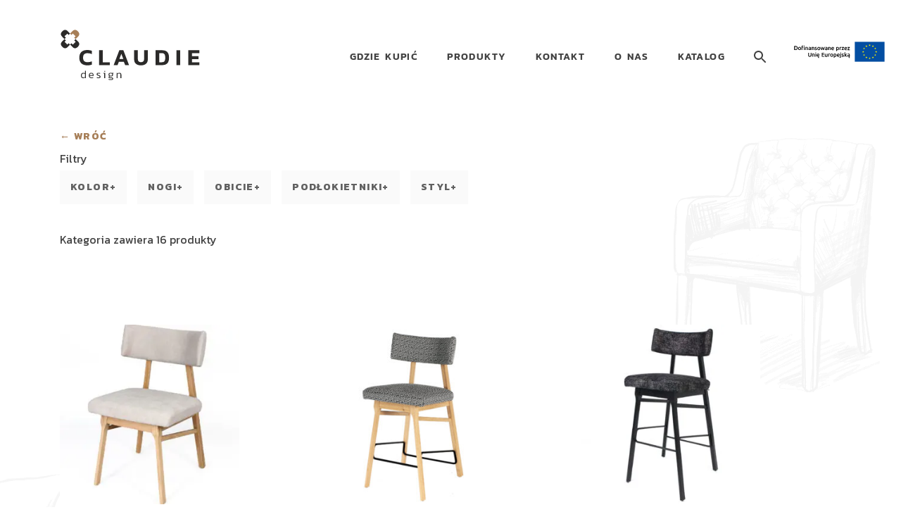

--- FILE ---
content_type: text/html; charset=UTF-8
request_url: https://claudie.pl/obicie/ekoskora/
body_size: 39269
content:
<!doctype html>
<html lang="pl-PL">
<head>
<meta charset="UTF-8">
<meta name="viewport" content="width=device-width, initial-scale=1">
<link rel="profile" href="https://gmpg.org/xfn/11">
<link href="https://fonts.googleapis.com/css?family=Kanit:300,400,500,700&display=swap" rel="stylesheet">
<meta name='robots' content='index, follow, max-image-preview:large, max-snippet:-1, max-video-preview:-1' />
<style>img:is([sizes="auto" i], [sizes^="auto," i]) { contain-intrinsic-size: 3000px 1500px }</style>
<!-- This site is optimized with the Yoast SEO plugin v26.7 - https://yoast.com/wordpress/plugins/seo/ -->
<title>Ekoskóra - Claudie</title>
<link rel="canonical" href="https://claudie.pl/obicie/ekoskora/" />
<meta property="og:locale" content="pl_PL" />
<meta property="og:type" content="article" />
<meta property="og:title" content="Ekoskóra - Claudie" />
<meta property="og:url" content="https://claudie.pl/obicie/ekoskora/" />
<meta property="og:site_name" content="Claudie" />
<meta name="twitter:card" content="summary_large_image" />
<meta name="twitter:site" content="@claudiedesign" />
<script type="application/ld+json" class="yoast-schema-graph">{"@context":"https://schema.org","@graph":[{"@type":"CollectionPage","@id":"https://claudie.pl/obicie/ekoskora/","url":"https://claudie.pl/obicie/ekoskora/","name":"Ekoskóra - Claudie","isPartOf":{"@id":"https://claudie.pl/#website"},"primaryImageOfPage":{"@id":"https://claudie.pl/obicie/ekoskora/#primaryimage"},"image":{"@id":"https://claudie.pl/obicie/ekoskora/#primaryimage"},"thumbnailUrl":"https://claudie.pl/wp-content/uploads/2024/03/Chloe_MineShell196_LeNatural_2-scaled-e1711008891811.jpg","breadcrumb":{"@id":"https://claudie.pl/obicie/ekoskora/#breadcrumb"},"inLanguage":"pl-PL"},{"@type":"ImageObject","inLanguage":"pl-PL","@id":"https://claudie.pl/obicie/ekoskora/#primaryimage","url":"https://claudie.pl/wp-content/uploads/2024/03/Chloe_MineShell196_LeNatural_2-scaled-e1711008891811.jpg","contentUrl":"https://claudie.pl/wp-content/uploads/2024/03/Chloe_MineShell196_LeNatural_2-scaled-e1711008891811.jpg","width":1706,"height":1804},{"@type":"BreadcrumbList","@id":"https://claudie.pl/obicie/ekoskora/#breadcrumb","itemListElement":[{"@type":"ListItem","position":1,"name":"Strona główna","item":"https://claudie.pl/strona-glowna/"},{"@type":"ListItem","position":2,"name":"Ekoskóra"}]},{"@type":"WebSite","@id":"https://claudie.pl/#website","url":"https://claudie.pl/","name":"Claudie","description":"","publisher":{"@id":"https://claudie.pl/#organization"},"potentialAction":[{"@type":"SearchAction","target":{"@type":"EntryPoint","urlTemplate":"https://claudie.pl/?s={search_term_string}"},"query-input":{"@type":"PropertyValueSpecification","valueRequired":true,"valueName":"search_term_string"}}],"inLanguage":"pl-PL"},{"@type":"Organization","@id":"https://claudie.pl/#organization","name":"CLAUDIE design","url":"https://claudie.pl/","logo":{"@type":"ImageObject","inLanguage":"pl-PL","@id":"https://claudie.pl/#/schema/logo/image/","url":"https://claudie.pl/wp-content/uploads/2020/06/image_2020-06-26_15-23-22.png","contentUrl":"https://claudie.pl/wp-content/uploads/2020/06/image_2020-06-26_15-23-22.png","width":1942,"height":1384,"caption":"CLAUDIE design"},"image":{"@id":"https://claudie.pl/#/schema/logo/image/"},"sameAs":["https://www.facebook.com/claudiedesign/","https://x.com/claudiedesign","https://www.instagram.com/claudiedesign/","https://www.youtube.com/channel/UCZ3cCfsmLpbPjoT2tIhzSOA"]}]}</script>
<!-- / Yoast SEO plugin. -->
<link rel="alternate" type="application/rss+xml" title="Claudie &raquo; Kanał z wpisami" href="https://claudie.pl/feed/" />
<link rel="alternate" type="application/rss+xml" title="Claudie &raquo; Kanał z komentarzami" href="https://claudie.pl/comments/feed/" />
<link rel="alternate" type="application/rss+xml" title="Kanał Claudie &raquo; Ekoskóra Obicie" href="https://claudie.pl/obicie/ekoskora/feed/" />
<!-- <link rel='stylesheet' id='wp-block-library-css' href='https://claudie.pl/wp-includes/css/dist/block-library/style.css?ver=aa7a67ada5ccba6b3bc2fbf58cad90cd' type='text/css' media='all' /> -->
<link rel="stylesheet" type="text/css" href="//claudie.pl/wp-content/cache/wpfc-minified/g4g9gy3x/6hxz4.css" media="all"/>
<style id='classic-theme-styles-inline-css' type='text/css'>
/**
* These rules are needed for backwards compatibility.
* They should match the button element rules in the base theme.json file.
*/
.wp-block-button__link {
color: #ffffff;
background-color: #32373c;
border-radius: 9999px; /* 100% causes an oval, but any explicit but really high value retains the pill shape. */
/* This needs a low specificity so it won't override the rules from the button element if defined in theme.json. */
box-shadow: none;
text-decoration: none;
/* The extra 2px are added to size solids the same as the outline versions.*/
padding: calc(0.667em + 2px) calc(1.333em + 2px);
font-size: 1.125em;
}
.wp-block-file__button {
background: #32373c;
color: #ffffff;
text-decoration: none;
}
</style>
<style id='global-styles-inline-css' type='text/css'>
:root{--wp--preset--aspect-ratio--square: 1;--wp--preset--aspect-ratio--4-3: 4/3;--wp--preset--aspect-ratio--3-4: 3/4;--wp--preset--aspect-ratio--3-2: 3/2;--wp--preset--aspect-ratio--2-3: 2/3;--wp--preset--aspect-ratio--16-9: 16/9;--wp--preset--aspect-ratio--9-16: 9/16;--wp--preset--color--black: #000000;--wp--preset--color--cyan-bluish-gray: #abb8c3;--wp--preset--color--white: #ffffff;--wp--preset--color--pale-pink: #f78da7;--wp--preset--color--vivid-red: #cf2e2e;--wp--preset--color--luminous-vivid-orange: #ff6900;--wp--preset--color--luminous-vivid-amber: #fcb900;--wp--preset--color--light-green-cyan: #7bdcb5;--wp--preset--color--vivid-green-cyan: #00d084;--wp--preset--color--pale-cyan-blue: #8ed1fc;--wp--preset--color--vivid-cyan-blue: #0693e3;--wp--preset--color--vivid-purple: #9b51e0;--wp--preset--gradient--vivid-cyan-blue-to-vivid-purple: linear-gradient(135deg,rgba(6,147,227,1) 0%,rgb(155,81,224) 100%);--wp--preset--gradient--light-green-cyan-to-vivid-green-cyan: linear-gradient(135deg,rgb(122,220,180) 0%,rgb(0,208,130) 100%);--wp--preset--gradient--luminous-vivid-amber-to-luminous-vivid-orange: linear-gradient(135deg,rgba(252,185,0,1) 0%,rgba(255,105,0,1) 100%);--wp--preset--gradient--luminous-vivid-orange-to-vivid-red: linear-gradient(135deg,rgba(255,105,0,1) 0%,rgb(207,46,46) 100%);--wp--preset--gradient--very-light-gray-to-cyan-bluish-gray: linear-gradient(135deg,rgb(238,238,238) 0%,rgb(169,184,195) 100%);--wp--preset--gradient--cool-to-warm-spectrum: linear-gradient(135deg,rgb(74,234,220) 0%,rgb(151,120,209) 20%,rgb(207,42,186) 40%,rgb(238,44,130) 60%,rgb(251,105,98) 80%,rgb(254,248,76) 100%);--wp--preset--gradient--blush-light-purple: linear-gradient(135deg,rgb(255,206,236) 0%,rgb(152,150,240) 100%);--wp--preset--gradient--blush-bordeaux: linear-gradient(135deg,rgb(254,205,165) 0%,rgb(254,45,45) 50%,rgb(107,0,62) 100%);--wp--preset--gradient--luminous-dusk: linear-gradient(135deg,rgb(255,203,112) 0%,rgb(199,81,192) 50%,rgb(65,88,208) 100%);--wp--preset--gradient--pale-ocean: linear-gradient(135deg,rgb(255,245,203) 0%,rgb(182,227,212) 50%,rgb(51,167,181) 100%);--wp--preset--gradient--electric-grass: linear-gradient(135deg,rgb(202,248,128) 0%,rgb(113,206,126) 100%);--wp--preset--gradient--midnight: linear-gradient(135deg,rgb(2,3,129) 0%,rgb(40,116,252) 100%);--wp--preset--font-size--small: 13px;--wp--preset--font-size--medium: 20px;--wp--preset--font-size--large: 36px;--wp--preset--font-size--x-large: 42px;--wp--preset--spacing--20: 0.44rem;--wp--preset--spacing--30: 0.67rem;--wp--preset--spacing--40: 1rem;--wp--preset--spacing--50: 1.5rem;--wp--preset--spacing--60: 2.25rem;--wp--preset--spacing--70: 3.38rem;--wp--preset--spacing--80: 5.06rem;--wp--preset--shadow--natural: 6px 6px 9px rgba(0, 0, 0, 0.2);--wp--preset--shadow--deep: 12px 12px 50px rgba(0, 0, 0, 0.4);--wp--preset--shadow--sharp: 6px 6px 0px rgba(0, 0, 0, 0.2);--wp--preset--shadow--outlined: 6px 6px 0px -3px rgba(255, 255, 255, 1), 6px 6px rgba(0, 0, 0, 1);--wp--preset--shadow--crisp: 6px 6px 0px rgba(0, 0, 0, 1);}:where(.is-layout-flex){gap: 0.5em;}:where(.is-layout-grid){gap: 0.5em;}body .is-layout-flex{display: flex;}.is-layout-flex{flex-wrap: wrap;align-items: center;}.is-layout-flex > :is(*, div){margin: 0;}body .is-layout-grid{display: grid;}.is-layout-grid > :is(*, div){margin: 0;}:where(.wp-block-columns.is-layout-flex){gap: 2em;}:where(.wp-block-columns.is-layout-grid){gap: 2em;}:where(.wp-block-post-template.is-layout-flex){gap: 1.25em;}:where(.wp-block-post-template.is-layout-grid){gap: 1.25em;}.has-black-color{color: var(--wp--preset--color--black) !important;}.has-cyan-bluish-gray-color{color: var(--wp--preset--color--cyan-bluish-gray) !important;}.has-white-color{color: var(--wp--preset--color--white) !important;}.has-pale-pink-color{color: var(--wp--preset--color--pale-pink) !important;}.has-vivid-red-color{color: var(--wp--preset--color--vivid-red) !important;}.has-luminous-vivid-orange-color{color: var(--wp--preset--color--luminous-vivid-orange) !important;}.has-luminous-vivid-amber-color{color: var(--wp--preset--color--luminous-vivid-amber) !important;}.has-light-green-cyan-color{color: var(--wp--preset--color--light-green-cyan) !important;}.has-vivid-green-cyan-color{color: var(--wp--preset--color--vivid-green-cyan) !important;}.has-pale-cyan-blue-color{color: var(--wp--preset--color--pale-cyan-blue) !important;}.has-vivid-cyan-blue-color{color: var(--wp--preset--color--vivid-cyan-blue) !important;}.has-vivid-purple-color{color: var(--wp--preset--color--vivid-purple) !important;}.has-black-background-color{background-color: var(--wp--preset--color--black) !important;}.has-cyan-bluish-gray-background-color{background-color: var(--wp--preset--color--cyan-bluish-gray) !important;}.has-white-background-color{background-color: var(--wp--preset--color--white) !important;}.has-pale-pink-background-color{background-color: var(--wp--preset--color--pale-pink) !important;}.has-vivid-red-background-color{background-color: var(--wp--preset--color--vivid-red) !important;}.has-luminous-vivid-orange-background-color{background-color: var(--wp--preset--color--luminous-vivid-orange) !important;}.has-luminous-vivid-amber-background-color{background-color: var(--wp--preset--color--luminous-vivid-amber) !important;}.has-light-green-cyan-background-color{background-color: var(--wp--preset--color--light-green-cyan) !important;}.has-vivid-green-cyan-background-color{background-color: var(--wp--preset--color--vivid-green-cyan) !important;}.has-pale-cyan-blue-background-color{background-color: var(--wp--preset--color--pale-cyan-blue) !important;}.has-vivid-cyan-blue-background-color{background-color: var(--wp--preset--color--vivid-cyan-blue) !important;}.has-vivid-purple-background-color{background-color: var(--wp--preset--color--vivid-purple) !important;}.has-black-border-color{border-color: var(--wp--preset--color--black) !important;}.has-cyan-bluish-gray-border-color{border-color: var(--wp--preset--color--cyan-bluish-gray) !important;}.has-white-border-color{border-color: var(--wp--preset--color--white) !important;}.has-pale-pink-border-color{border-color: var(--wp--preset--color--pale-pink) !important;}.has-vivid-red-border-color{border-color: var(--wp--preset--color--vivid-red) !important;}.has-luminous-vivid-orange-border-color{border-color: var(--wp--preset--color--luminous-vivid-orange) !important;}.has-luminous-vivid-amber-border-color{border-color: var(--wp--preset--color--luminous-vivid-amber) !important;}.has-light-green-cyan-border-color{border-color: var(--wp--preset--color--light-green-cyan) !important;}.has-vivid-green-cyan-border-color{border-color: var(--wp--preset--color--vivid-green-cyan) !important;}.has-pale-cyan-blue-border-color{border-color: var(--wp--preset--color--pale-cyan-blue) !important;}.has-vivid-cyan-blue-border-color{border-color: var(--wp--preset--color--vivid-cyan-blue) !important;}.has-vivid-purple-border-color{border-color: var(--wp--preset--color--vivid-purple) !important;}.has-vivid-cyan-blue-to-vivid-purple-gradient-background{background: var(--wp--preset--gradient--vivid-cyan-blue-to-vivid-purple) !important;}.has-light-green-cyan-to-vivid-green-cyan-gradient-background{background: var(--wp--preset--gradient--light-green-cyan-to-vivid-green-cyan) !important;}.has-luminous-vivid-amber-to-luminous-vivid-orange-gradient-background{background: var(--wp--preset--gradient--luminous-vivid-amber-to-luminous-vivid-orange) !important;}.has-luminous-vivid-orange-to-vivid-red-gradient-background{background: var(--wp--preset--gradient--luminous-vivid-orange-to-vivid-red) !important;}.has-very-light-gray-to-cyan-bluish-gray-gradient-background{background: var(--wp--preset--gradient--very-light-gray-to-cyan-bluish-gray) !important;}.has-cool-to-warm-spectrum-gradient-background{background: var(--wp--preset--gradient--cool-to-warm-spectrum) !important;}.has-blush-light-purple-gradient-background{background: var(--wp--preset--gradient--blush-light-purple) !important;}.has-blush-bordeaux-gradient-background{background: var(--wp--preset--gradient--blush-bordeaux) !important;}.has-luminous-dusk-gradient-background{background: var(--wp--preset--gradient--luminous-dusk) !important;}.has-pale-ocean-gradient-background{background: var(--wp--preset--gradient--pale-ocean) !important;}.has-electric-grass-gradient-background{background: var(--wp--preset--gradient--electric-grass) !important;}.has-midnight-gradient-background{background: var(--wp--preset--gradient--midnight) !important;}.has-small-font-size{font-size: var(--wp--preset--font-size--small) !important;}.has-medium-font-size{font-size: var(--wp--preset--font-size--medium) !important;}.has-large-font-size{font-size: var(--wp--preset--font-size--large) !important;}.has-x-large-font-size{font-size: var(--wp--preset--font-size--x-large) !important;}
:where(.wp-block-post-template.is-layout-flex){gap: 1.25em;}:where(.wp-block-post-template.is-layout-grid){gap: 1.25em;}
:where(.wp-block-columns.is-layout-flex){gap: 2em;}:where(.wp-block-columns.is-layout-grid){gap: 2em;}
:root :where(.wp-block-pullquote){font-size: 1.5em;line-height: 1.6;}
</style>
<!-- <link rel='stylesheet' id='contact-form-7-css' href='https://claudie.pl/wp-content/plugins/contact-form-7/includes/css/styles.css?ver=6.1.4' type='text/css' media='all' /> -->
<!-- <link rel='stylesheet' id='wpa-css-css' href='https://claudie.pl/wp-content/plugins/honeypot/includes/css/wpa.css?ver=2.3.04' type='text/css' media='all' /> -->
<!-- <link rel='stylesheet' id='woof-css' href='https://claudie.pl/wp-content/plugins/woocommerce-products-filter/css/front.css?ver=1.3.7.4' type='text/css' media='all' /> -->
<link rel="stylesheet" type="text/css" href="//claudie.pl/wp-content/cache/wpfc-minified/142pvxo3/6hxz4.css" media="all"/>
<style id='woof-inline-css' type='text/css'>
.woof_products_top_panel li span, .woof_products_top_panel2 li span{background: url(https://claudie.pl/wp-content/plugins/woocommerce-products-filter/img/delete.png);background-size: 14px 14px;background-repeat: no-repeat;background-position: right;}
.woof_edit_view{
display: none;
}
</style>
<!-- <link rel='stylesheet' id='chosen-drop-down-css' href='https://claudie.pl/wp-content/plugins/woocommerce-products-filter/js/chosen/chosen.min.css?ver=1.3.7.4' type='text/css' media='all' /> -->
<!-- <link rel='stylesheet' id='woof_by_author_html_items-css' href='https://claudie.pl/wp-content/plugins/woocommerce-products-filter/ext/by_author/css/by_author.css?ver=1.3.7.4' type='text/css' media='all' /> -->
<!-- <link rel='stylesheet' id='woof_by_instock_html_items-css' href='https://claudie.pl/wp-content/plugins/woocommerce-products-filter/ext/by_instock/css/by_instock.css?ver=1.3.7.4' type='text/css' media='all' /> -->
<!-- <link rel='stylesheet' id='woof_by_onsales_html_items-css' href='https://claudie.pl/wp-content/plugins/woocommerce-products-filter/ext/by_onsales/css/by_onsales.css?ver=1.3.7.4' type='text/css' media='all' /> -->
<!-- <link rel='stylesheet' id='woof_by_text_html_items-css' href='https://claudie.pl/wp-content/plugins/woocommerce-products-filter/ext/by_text/assets/css/front.css?ver=1.3.7.4' type='text/css' media='all' /> -->
<!-- <link rel='stylesheet' id='woof_label_html_items-css' href='https://claudie.pl/wp-content/plugins/woocommerce-products-filter/ext/label/css/html_types/label.css?ver=1.3.7.4' type='text/css' media='all' /> -->
<!-- <link rel='stylesheet' id='woof_select_radio_check_html_items-css' href='https://claudie.pl/wp-content/plugins/woocommerce-products-filter/ext/select_radio_check/css/html_types/select_radio_check.css?ver=1.3.7.4' type='text/css' media='all' /> -->
<!-- <link rel='stylesheet' id='woof_sd_html_items_checkbox-css' href='https://claudie.pl/wp-content/plugins/woocommerce-products-filter/ext/smart_designer/css/elements/checkbox.css?ver=1.3.7.4' type='text/css' media='all' /> -->
<!-- <link rel='stylesheet' id='woof_sd_html_items_radio-css' href='https://claudie.pl/wp-content/plugins/woocommerce-products-filter/ext/smart_designer/css/elements/radio.css?ver=1.3.7.4' type='text/css' media='all' /> -->
<!-- <link rel='stylesheet' id='woof_sd_html_items_switcher-css' href='https://claudie.pl/wp-content/plugins/woocommerce-products-filter/ext/smart_designer/css/elements/switcher.css?ver=1.3.7.4' type='text/css' media='all' /> -->
<!-- <link rel='stylesheet' id='woof_sd_html_items_color-css' href='https://claudie.pl/wp-content/plugins/woocommerce-products-filter/ext/smart_designer/css/elements/color.css?ver=1.3.7.4' type='text/css' media='all' /> -->
<!-- <link rel='stylesheet' id='woof_sd_html_items_tooltip-css' href='https://claudie.pl/wp-content/plugins/woocommerce-products-filter/ext/smart_designer/css/tooltip.css?ver=1.3.7.4' type='text/css' media='all' /> -->
<!-- <link rel='stylesheet' id='woof_sd_html_items_front-css' href='https://claudie.pl/wp-content/plugins/woocommerce-products-filter/ext/smart_designer/css/front.css?ver=1.3.7.4' type='text/css' media='all' /> -->
<!-- <link rel='stylesheet' id='woof-switcher23-css' href='https://claudie.pl/wp-content/plugins/woocommerce-products-filter/css/switcher.css?ver=1.3.7.4' type='text/css' media='all' /> -->
<!-- <link rel='stylesheet' id='woocommerce-layout-css' href='https://claudie.pl/wp-content/plugins/woocommerce/assets/css/woocommerce-layout.css?ver=10.4.3' type='text/css' media='all' /> -->
<link rel="stylesheet" type="text/css" href="//claudie.pl/wp-content/cache/wpfc-minified/2rh1dx1h/6hxz4.css" media="all"/>
<!-- <link rel='stylesheet' id='woocommerce-smallscreen-css' href='https://claudie.pl/wp-content/plugins/woocommerce/assets/css/woocommerce-smallscreen.css?ver=10.4.3' type='text/css' media='only screen and (max-width: 768px)' /> -->
<link rel="stylesheet" type="text/css" href="//claudie.pl/wp-content/cache/wpfc-minified/k97oj93o/6hxz4.css" media="only screen and (max-width: 768px)"/>
<!-- <link rel='stylesheet' id='woocommerce-general-css' href='https://claudie.pl/wp-content/plugins/woocommerce/assets/css/woocommerce.css?ver=10.4.3' type='text/css' media='all' /> -->
<link rel="stylesheet" type="text/css" href="//claudie.pl/wp-content/cache/wpfc-minified/qj0tzv18/6hxz4.css" media="all"/>
<style id='woocommerce-inline-inline-css' type='text/css'>
.woocommerce form .form-row .required { visibility: visible; }
</style>
<!-- <link rel='stylesheet' id='wp-job-manager-job-listings-css' href='https://claudie.pl/wp-content/plugins/wp-job-manager/assets/dist/css/job-listings.css?ver=598383a28ac5f9f156e4' type='text/css' media='all' /> -->
<!-- <link rel='stylesheet' id='wpsl-styles-css' href='https://claudie.pl/wp-content/plugins/wp-store-locator/css/styles.css?ver=2.2.261' type='text/css' media='all' /> -->
<!-- <link rel='stylesheet' id='ywctm-frontend-css' href='https://claudie.pl/wp-content/plugins/yith-woocommerce-catalog-mode/assets/css/frontend.css?ver=2.51.0' type='text/css' media='all' /> -->
<link rel="stylesheet" type="text/css" href="//claudie.pl/wp-content/cache/wpfc-minified/1pua61qj/6hxz4.css" media="all"/>
<style id='ywctm-frontend-inline-css' type='text/css'>
.widget.woocommerce.widget_shopping_cart{display: none !important}
</style>
<!-- <link rel='stylesheet' id='dgwt-wcas-style-css' href='https://claudie.pl/wp-content/plugins/ajax-search-for-woocommerce/assets/css/style.css?ver=1.32.2' type='text/css' media='all' /> -->
<!-- <link rel='stylesheet' id='bootstrap-grid-css' href='https://claudie.pl/wp-content/themes/claudie/bootstrap-grid.css?ver=aa7a67ada5ccba6b3bc2fbf58cad90cd' type='text/css' media='all' /> -->
<!-- <link rel='stylesheet' id='claudie-slider-carousel-css' href='https://claudie.pl/wp-content/themes/claudie/OwlCarousel/dist/assets/owl.carousel.min.css?ver=aa7a67ada5ccba6b3bc2fbf58cad90cd' type='text/css' media='all' /> -->
<!-- <link rel='stylesheet' id='claudie-slider-css' href='https://claudie.pl/wp-content/themes/claudie/OwlCarousel/dist/assets/owl.theme.default.min.css?ver=aa7a67ada5ccba6b3bc2fbf58cad90cd' type='text/css' media='all' /> -->
<!-- <link rel='stylesheet' id='claudie-style-css' href='https://claudie.pl/wp-content/themes/claudie/style.css?ver=aa7a67ada5ccba6b3bc2fbf58cad90cd' type='text/css' media='all' /> -->
<link rel="stylesheet" type="text/css" href="//claudie.pl/wp-content/cache/wpfc-minified/7zs1r035/6hxz4.css" media="all"/>
<!--n2css--><!--n2js--><script type="text/javascript" id="woof-husky-js-extra">
/* <![CDATA[ */
var woof_husky_txt = {"ajax_url":"https:\/\/claudie.pl\/wp-admin\/admin-ajax.php","plugin_uri":"https:\/\/claudie.pl\/wp-content\/plugins\/woocommerce-products-filter\/ext\/by_text\/","loader":"https:\/\/claudie.pl\/wp-content\/plugins\/woocommerce-products-filter\/ext\/by_text\/assets\/img\/ajax-loader.gif","not_found":"Nothing found!","prev":"Prev","next":"Next","site_link":"https:\/\/claudie.pl","default_data":{"placeholder":"","behavior":"title","search_by_full_word":"0","autocomplete":1,"how_to_open_links":"0","taxonomy_compatibility":"0","sku_compatibility":"0","custom_fields":"","search_desc_variant":"0","view_text_length":"10","min_symbols":"3","max_posts":"10","image":"","notes_for_customer":"","template":"","max_open_height":"300","page":0}};
/* ]]> */
</script>
<script src='//claudie.pl/wp-content/cache/wpfc-minified/97ruh0e4/6hxz4.js' type="text/javascript"></script>
<!-- <script type="text/javascript" src="https://claudie.pl/wp-content/plugins/woocommerce-products-filter/ext/by_text/assets/js/husky.js?ver=1.3.7.4" id="woof-husky-js"></script> -->
<!-- <script type="text/javascript" src="https://claudie.pl/wp-includes/js/jquery/jquery.js?ver=3.7.1" id="jquery-core-js"></script> -->
<!-- <script type="text/javascript" src="https://claudie.pl/wp-includes/js/jquery/jquery-migrate.js?ver=3.4.1" id="jquery-migrate-js"></script> -->
<!-- <script type="text/javascript" src="https://claudie.pl/wp-content/plugins/woocommerce/assets/js/jquery-blockui/jquery.blockUI.js?ver=2.7.0-wc.10.4.3" id="wc-jquery-blockui-js" defer="defer" data-wp-strategy="defer"></script> -->
<script type="text/javascript" id="wc-add-to-cart-js-extra">
/* <![CDATA[ */
var wc_add_to_cart_params = {"ajax_url":"\/wp-admin\/admin-ajax.php","wc_ajax_url":"\/?wc-ajax=%%endpoint%%","i18n_view_cart":"Zobacz koszyk","cart_url":"https:\/\/claudie.pl\/koszyk\/","is_cart":"","cart_redirect_after_add":"no"};
/* ]]> */
</script>
<script src='//claudie.pl/wp-content/cache/wpfc-minified/7in54k8q/6hxz4.js' type="text/javascript"></script>
<!-- <script type="text/javascript" src="https://claudie.pl/wp-content/plugins/woocommerce/assets/js/frontend/add-to-cart.js?ver=10.4.3" id="wc-add-to-cart-js" defer="defer" data-wp-strategy="defer"></script> -->
<!-- <script type="text/javascript" src="https://claudie.pl/wp-content/plugins/woocommerce/assets/js/js-cookie/js.cookie.js?ver=2.1.4-wc.10.4.3" id="wc-js-cookie-js" defer="defer" data-wp-strategy="defer"></script> -->
<script type="text/javascript" id="woocommerce-js-extra">
/* <![CDATA[ */
var woocommerce_params = {"ajax_url":"\/wp-admin\/admin-ajax.php","wc_ajax_url":"\/?wc-ajax=%%endpoint%%","i18n_password_show":"Poka\u017c has\u0142o","i18n_password_hide":"Ukryj has\u0142o"};
/* ]]> */
</script>
<script src='//claudie.pl/wp-content/cache/wpfc-minified/1ymnjd5x/6hxz4.js' type="text/javascript"></script>
<!-- <script type="text/javascript" src="https://claudie.pl/wp-content/plugins/woocommerce/assets/js/frontend/woocommerce.js?ver=10.4.3" id="woocommerce-js" defer="defer" data-wp-strategy="defer"></script> -->
<link rel="https://api.w.org/" href="https://claudie.pl/wp-json/" /><link rel="EditURI" type="application/rsd+xml" title="RSD" href="https://claudie.pl/xmlrpc.php?rsd" />
<style>
.dgwt-wcas-ico-magnifier,.dgwt-wcas-ico-magnifier-handler{max-width:20px}.dgwt-wcas-search-wrapp{max-width:600px}		</style>
<noscript><style>.woocommerce-product-gallery{ opacity: 1 !important; }</style></noscript>
<style type="text/css">
.site-title,
.site-description {
position: absolute;
clip: rect(1px, 1px, 1px, 1px);
}
</style>
<link rel="icon" href="https://claudie.pl/wp-content/uploads/2024/01/cropped-favicon_gold-32x32.png" sizes="32x32" />
<link rel="icon" href="https://claudie.pl/wp-content/uploads/2024/01/cropped-favicon_gold-192x192.png" sizes="192x192" />
<link rel="apple-touch-icon" href="https://claudie.pl/wp-content/uploads/2024/01/cropped-favicon_gold-180x180.png" />
<meta name="msapplication-TileImage" content="https://claudie.pl/wp-content/uploads/2024/01/cropped-favicon_gold-270x270.png" />
<style type="text/css" id="wp-custom-css">
#mlb2-6347509.ml-form-embedContainer .ml-form-embedWrapper .ml-form-embedBody, #mlb2-6347509.ml-form-embedContainer .ml-form-embedWrapper .ml-form-successBody{
padding: 0!important;
}
#mlb2-6347509.ml-form-embedContainer .ml-form-embedWrapper .ml-form-embedBody .ml-form-horizontalRow button{
text-transform: uppercase!important;
}
#mlb2-6347509.ml-form-embedContainer .ml-form-embedWrapper .ml-form-embedBody .ml-form-horizontalRow button {
position:relative;}
#mlb2-6347509.ml-form-embedContainer .ml-form-embedWrapper .ml-form-embedBody .ml-form-horizontalRow button:after{
content: "";
display: block;
height: 4px;
position: absolute;
background-color: #A77F58 !important;
width: 80%;
left: 50%;
transform: translateX(-50%);
bottom: 0;
transition: 0.3s;
}
#mlb2-6347509.ml-form-embedContainer .ml-form-embedWrapper .ml-form-embedBody .ml-form-horizontalRow button:hover:after{
width: 100%;
}
@media screen and (max-width: 991px) {
.main-navigation .logo-container svg {
height: 58px;
width: 160px;
max-width: 110px;
}
}
section.icon-blocks {
margin: 0 auto !important;
}
</style>
<!-- Google Consent Mode -->
<script data-cookieconsent="ignore">
window.dataLayer = window.dataLayer || [];
function gtag() {
dataLayer.push(arguments)
}
gtag("consent", "default", {
ad_storage: "denied",
analytics_storage: "denied",
functionality_storage: "denied",
personalization_storage: "denied",
security_storage: "granted",
wait_for_update: 500
});
gtag("set", "ads_data_redaction", true);
gtag("set", "url_passthrough", true);
</script>
<!-- End Google Consent Mode-->	
<!-- Google Tag Manager -->
<script>(function(w,d,s,l,i){w[l]=w[l]||[];w[l].push({'gtm.start':
new Date().getTime(),event:'gtm.js'});var f=d.getElementsByTagName(s)[0],
j=d.createElement(s),dl=l!='dataLayer'?'&l='+l:'';j.async=true;j.src=
'https://www.googletagmanager.com/gtm.js?id='+i+dl;f.parentNode.insertBefore(j,f);
})(window,document,'script','dataLayer','GTM-KL5LQGVV');</script>
<!-- End Google Tag Manager -->
</head>
<script type="text/javascript">
var js_config = "https://claudie.pl/wp-admin/admin-ajax.php";
</script>
<body data-rsssl=1 class="archive tax-pa_obicie term-ekoskora term-40 wp-theme-claudie bootstrap-wrapper theme-claudie woocommerce woocommerce-page woocommerce-no-js hfeed no-sidebar claudie">
<!-- Google Tag Manager (noscript) -->
<noscript><iframe src=https://www.googletagmanager.com/ns.html?id=GTM-KL5LQGVV
height="0" width="0" style="display:none;visibility:hidden"></iframe></noscript>
<!-- End Google Tag Manager (noscript) -->
<div id="page"
class="site ">
<header id="masthead" class="site-header">
<nav id="site-navigation" class="main-navigation">
<div class="container flag-wrapper">
<a href="/fundusze/" class="fundusze-ue-logo">
<?xml version="1.0" encoding="utf-8"?>
<!-- Generator: Adobe Illustrator 16.0.3, SVG Export Plug-In . SVG Version: 6.00 Build 0)  -->
<!DOCTYPE svg PUBLIC "-//W3C//DTD SVG 1.1//EN" "http://www.w3.org/Graphics/SVG/1.1/DTD/svg11.dtd">
<svg version="1.1" id="Warstwa_1" xmlns="http://www.w3.org/2000/svg" xmlns:xlink="http://www.w3.org/1999/xlink" x="0px" y="0px"
width="147px" height="46.971px" viewBox="184.51 154.147 147 46.971" enable-background="new 184.51 154.147 147 46.971"
xml:space="preserve">
<g id="Warstwa_x0020_1">
<g id="EU.svg">
<rect x="184.51" y="154.147" fill="#FFFFFF" width="147" height="46.971"/>
<g>
<g>
<rect x="184.51" y="154.147" fill="none" width="147" height="46.971"/>
</g>
<path d="M270.526,183.842c-0.146-0.097-0.219-0.243-0.219-0.491c0-0.118,0.017-0.219,0.073-0.292
c0.045-0.073,0.118-0.146,0.219-0.191c0.089-0.045,0.191-0.073,0.292-0.102c0.118-0.016,0.217-0.016,0.337-0.016
c0.118,0,0.239,0,0.337,0.016c0.102,0.028,0.175,0.028,0.248,0.057v1.089c-0.175,0.023-0.394,0.052-0.705,0.052
c-0.246,0-0.437-0.052-0.583-0.146 M270.279,180.339c-0.247,0.057-0.41,0.102-0.534,0.129l0.124,0.793
c0.118-0.045,0.264-0.074,0.455-0.118c0.203-0.028,0.394-0.045,0.641-0.045c0.163,0,0.309,0.017,0.411,0.073
c0.118,0.045,0.19,0.09,0.264,0.191c0.073,0.073,0.118,0.174,0.146,0.264c0.028,0.102,0.044,0.22,0.044,0.321v0.172
c-0.146-0.026-0.264-0.055-0.382-0.072c-0.124-0.027-0.248-0.027-0.339-0.027c-0.246,0-0.465,0.027-0.684,0.073
s-0.41,0.118-0.556,0.22c-0.175,0.094-0.292,0.238-0.394,0.41c-0.09,0.174-0.146,0.365-0.146,0.613
c0,0.264,0.056,0.455,0.129,0.65c0.072,0.17,0.191,0.316,0.337,0.417c0.146,0.09,0.337,0.191,0.528,0.236
c0.219,0.056,0.438,0.073,0.713,0.073c0.119,0,0.237,0,0.359,0c0.125,0,0.215-0.017,0.344-0.017
c-0.102,0.073-0.201,0.163-0.273,0.264c-0.092,0.102-0.166,0.191-0.215,0.318c-0.052,0.12-0.097,0.214-0.097,0.358
c0,0.217,0.073,0.363,0.22,0.493c0.146,0.118,0.382,0.191,0.73,0.191c0.119,0,0.236,0,0.366-0.028
c0.118-0.017,0.217-0.045,0.309-0.073l-0.073-0.653c-0.073,0.024-0.146,0.052-0.219,0.052c-0.073,0-0.118,0.019-0.163,0.019
c-0.203,0-0.292-0.071-0.292-0.214c0-0.073,0.017-0.144,0.073-0.198c0.045-0.073,0.09-0.146,0.163-0.219
c0.102-0.089,0.174-0.163,0.275-0.236c0.09-0.073,0.163-0.129,0.216-0.174v-2.574c0-0.248-0.024-0.483-0.097-0.686
c-0.046-0.219-0.146-0.382-0.292-0.528c-0.146-0.146-0.321-0.266-0.54-0.337c-0.219-0.072-0.483-0.129-0.82-0.129
c-0.264,0-0.54,0.028-0.776,0.073 M266.154,178.395l-1.003,0.175v6.171h1.003v-1.973c0.146,0.102,0.29,0.248,0.433,0.394
c0.144,0.146,0.287,0.32,0.432,0.483c0.146,0.174,0.292,0.366,0.422,0.54c0.118,0.19,0.236,0.365,0.337,0.528h1.141
c-0.102-0.191-0.219-0.382-0.365-0.601c-0.146-0.219-0.315-0.438-0.459-0.658c-0.171-0.219-0.345-0.41-0.508-0.613
c-0.174-0.191-0.349-0.363-0.512-0.483c0.292-0.31,0.602-0.629,0.894-0.95c0.292-0.309,0.585-0.63,0.849-0.939h-1.157
c-0.102,0.09-0.203,0.215-0.321,0.359c-0.118,0.144-0.248,0.288-0.393,0.434c-0.144,0.146-0.265,0.292-0.411,0.438
c-0.146,0.146-0.264,0.292-0.382,0.42V178.395z M261.899,183.937c-0.193-0.045-0.394-0.118-0.54-0.167l-0.163,0.825
c0.09,0.045,0.236,0.101,0.483,0.146c0.219,0.073,0.529,0.101,0.893,0.101c0.568,0,0.999-0.101,1.288-0.32
c0.292-0.219,0.466-0.511,0.466-0.921c0-0.191-0.028-0.366-0.073-0.483c-0.045-0.146-0.118-0.276-0.248-0.365
c-0.09-0.102-0.236-0.201-0.41-0.292c-0.168-0.073-0.365-0.174-0.601-0.268c-0.146-0.053-0.276-0.098-0.365-0.144
c-0.102-0.056-0.175-0.101-0.248-0.146c-0.045-0.056-0.101-0.101-0.118-0.146c-0.028-0.057-0.056-0.13-0.056-0.203
c0-0.146,0.072-0.235,0.202-0.309c0.118-0.073,0.292-0.102,0.483-0.102c0.22,0,0.41,0.028,0.584,0.073
c0.167,0.045,0.31,0.102,0.41,0.146l0.175-0.804c-0.13-0.045-0.292-0.09-0.511-0.146c-0.22-0.045-0.467-0.073-0.731-0.073
c-0.483,0-0.877,0.129-1.169,0.344c-0.292,0.215-0.438,0.533-0.438,0.926c0,0.191,0.028,0.365,0.102,0.509
s0.146,0.266,0.264,0.358c0.102,0.099,0.248,0.2,0.394,0.273c0.146,0.073,0.309,0.146,0.483,0.219
c0.292,0.09,0.512,0.22,0.63,0.292c0.129,0.089,0.2,0.219,0.2,0.337c0,0.146-0.054,0.264-0.171,0.313
c-0.118,0.073-0.321,0.097-0.557,0.097c-0.275,0-0.491-0.024-0.708-0.073 M260.247,178.76c-0.12-0.089-0.264-0.163-0.411-0.163
c-0.174,0-0.32,0.045-0.438,0.163c-0.129,0.102-0.174,0.273-0.174,0.438c0,0.193,0.044,0.337,0.174,0.438
c0.119,0.101,0.265,0.174,0.438,0.174c0.163,0,0.309-0.057,0.411-0.174c0.118-0.101,0.167-0.264,0.167-0.438
C260.414,179.007,260.365,178.861,260.247,178.76 M259.926,185.836c0.273-0.271,0.393-0.686,0.393-1.242v-4.153h-0.995v4.125
c0,0.275-0.057,0.467-0.146,0.613c-0.101,0.118-0.248,0.191-0.488,0.191c-0.17,0-0.316-0.021-0.434-0.045l-0.129,0.804
c0.101,0.045,0.219,0.073,0.348,0.073c0.119,0.017,0.215,0.017,0.288,0.017c0.488,0,0.87-0.146,1.146-0.382 M255.508,182.167
c0.024-0.119,0.045-0.248,0.097-0.366c0.049-0.118,0.094-0.219,0.195-0.321c0.074-0.089,0.164-0.162,0.292-0.219
c0.118-0.045,0.236-0.09,0.382-0.09s0.276,0.016,0.394,0.073c0.1,0.045,0.191,0.118,0.264,0.219
c0.074,0.089,0.123,0.19,0.175,0.309c0.045,0.129,0.045,0.248,0.045,0.394h-1.819H255.508z M254.604,183.481
c0.101,0.264,0.219,0.504,0.394,0.703c0.174,0.19,0.41,0.365,0.679,0.455c0.271,0.129,0.608,0.174,0.973,0.174
c0.146,0,0.292,0,0.438-0.028c0.146-0.016,0.265-0.044,0.384-0.073c0.127-0.017,0.246-0.045,0.319-0.073
c0.101-0.017,0.174-0.045,0.219-0.09l-0.118-0.804c-0.129,0.044-0.276,0.097-0.467,0.146c-0.191,0.045-0.41,0.073-0.657,0.073
c-0.411,0-0.731-0.102-0.922-0.292c-0.22-0.191-0.337-0.467-0.366-0.804h2.822c0-0.045,0-0.118,0.028-0.191
c0-0.073,0-0.127,0-0.2c0-0.721-0.174-1.261-0.495-1.626c-0.337-0.366-0.775-0.528-1.376-0.528c-0.248,0-0.495,0.045-0.731,0.146
c-0.248,0.09-0.467,0.236-0.629,0.411c-0.203,0.19-0.349,0.41-0.438,0.702c-0.129,0.292-0.174,0.609-0.174,0.995
c0,0.321,0.045,0.613,0.118,0.877 M253.637,181.626c-0.101-0.264-0.248-0.511-0.438-0.702s-0.41-0.337-0.68-0.438
c-0.27-0.089-0.562-0.146-0.899-0.146c-0.32,0-0.629,0.028-0.921,0.073c-0.292,0.056-0.54,0.101-0.73,0.146v5.643h0.995v-1.652
c0.101,0.045,0.247,0.118,0.41,0.163c0.174,0.057,0.365,0.073,0.568,0.073c0.292,0,0.556-0.044,0.795-0.162
c0.245-0.102,0.436-0.276,0.582-0.467c0.174-0.191,0.276-0.438,0.366-0.703c0.073-0.264,0.128-0.584,0.128-0.903
c0-0.339-0.056-0.648-0.145-0.924 M252.541,183.554c-0.166,0.236-0.438,0.359-0.775,0.359c-0.175,0-0.321-0.021-0.466-0.071
c-0.144-0.052-0.265-0.097-0.337-0.17v-2.428c0.101-0.028,0.194-0.057,0.292-0.057c0.102,0,0.191-0.016,0.292-0.016
c0.438,0,0.758,0.118,0.95,0.365c0.191,0.236,0.292,0.583,0.292,1.014C252.788,182.97,252.715,183.307,252.541,183.554
M247.781,183.554c-0.169,0.236-0.433,0.359-0.754,0.359s-0.584-0.123-0.752-0.359c-0.197-0.247-0.271-0.584-0.271-1.023
c0-0.412,0.101-0.759,0.271-0.995c0.168-0.247,0.432-0.365,0.752-0.365s0.584,0.118,0.754,0.365
c0.168,0.236,0.269,0.583,0.269,0.995C248.05,182.97,247.949,183.307,247.781,183.554 M248.927,181.61
c-0.101-0.276-0.247-0.512-0.422-0.711c-0.163-0.194-0.382-0.34-0.651-0.458c-0.242-0.102-0.534-0.175-0.827-0.175
s-0.584,0.057-0.825,0.175c-0.243,0.099-0.462,0.264-0.653,0.458c-0.174,0.199-0.321,0.435-0.422,0.711
c-0.089,0.264-0.145,0.581-0.145,0.921c0,0.337,0.055,0.658,0.145,0.922c0.101,0.264,0.248,0.512,0.422,0.703
c0.163,0.191,0.382,0.337,0.653,0.467c0.241,0.089,0.533,0.162,0.825,0.162c0.321,0,0.584-0.044,0.827-0.162
c0.242-0.102,0.46-0.276,0.651-0.467c0.175-0.191,0.321-0.438,0.422-0.703c0.09-0.264,0.146-0.584,0.146-0.922
C249.073,182.191,249.017,181.902,248.927,181.61 M244.672,180.468c-0.049-0.027-0.12-0.027-0.193-0.056
c-0.072-0.017-0.172-0.017-0.246-0.045c-0.101-0.028-0.174-0.028-0.264-0.028c-0.101,0-0.174-0.017-0.219-0.017
c-0.347,0-0.658,0.017-0.95,0.09c-0.292,0.073-0.54,0.127-0.703,0.199v4.055h0.995v-3.422c0.045-0.028,0.146-0.028,0.264-0.057
c0.118-0.016,0.248-0.016,0.337-0.016c0.203,0,0.365,0.016,0.511,0.045c0.146,0.028,0.274,0.045,0.347,0.102l0.165-0.833
L244.672,180.468z M240.957,180.413h-0.999v3.451c-0.073,0.028-0.17,0.028-0.288,0.05c-0.146,0-0.276,0.023-0.394,0.023
c-0.337,0-0.557-0.094-0.703-0.292c-0.146-0.191-0.194-0.511-0.194-0.966v-2.237h-1.002v2.383c0,0.292,0.028,0.556,0.101,0.802
c0.045,0.237,0.174,0.457,0.292,0.631c0.146,0.163,0.32,0.309,0.556,0.41c0.247,0.102,0.512,0.146,0.849,0.146
c0.366,0,0.71-0.028,0.998-0.073c0.318-0.045,0.565-0.101,0.756-0.146v-4.126L240.957,180.413z M236.702,184.667v-0.877h-2.793
v-1.652h2.31v-0.849h-2.31V179.9h2.603v-0.868h-3.625v5.663h3.816V184.667z M226.833,182.119
c0.028-0.127,0.056-0.245,0.101-0.363c0.045-0.13,0.101-0.22,0.191-0.321c0.073-0.102,0.174-0.174,0.292-0.219
c0.123-0.045,0.247-0.102,0.394-0.102c0.146,0,0.264,0.028,0.382,0.073c0.102,0.057,0.203,0.13,0.275,0.22
c0.073,0.101,0.118,0.203,0.163,0.32c0.057,0.118,0.057,0.248,0.057,0.392H226.833z M225.939,183.425
c0.094,0.274,0.219,0.512,0.382,0.705c0.174,0.201,0.421,0.364,0.686,0.465c0.265,0.118,0.606,0.174,0.967,0.174h0.101
c0.045,0,0.074,0,0.102,0c-0.146,0.146-0.292,0.292-0.394,0.437c-0.099,0.144-0.146,0.287-0.146,0.457
c0,0.22,0.074,0.394,0.248,0.512c0.163,0.118,0.411,0.175,0.731,0.175c0.09,0,0.218,0,0.337-0.028
c0.118-0.028,0.24-0.045,0.312-0.074l-0.071-0.657c-0.144,0.047-0.269,0.073-0.359,0.073c-0.201,0-0.291-0.073-0.291-0.219
c0-0.073,0.017-0.146,0.073-0.22c0.045-0.073,0.118-0.162,0.191-0.235c0.073-0.073,0.17-0.175,0.264-0.248
c0.102-0.073,0.174-0.146,0.266-0.191l-0.12-0.804c-0.118,0.044-0.264,0.097-0.455,0.146c-0.203,0.045-0.422,0.073-0.658,0.073
c-0.419,0-0.73-0.102-0.922-0.292c-0.219-0.191-0.348-0.467-0.365-0.804h2.81c0-0.045,0-0.118,0.028-0.191c0-0.073,0-0.127,0-0.2
c0-0.721-0.175-1.261-0.483-1.626c-0.339-0.366-0.776-0.528-1.389-0.528c-0.242,0-0.483,0.045-0.731,0.146
c-0.235,0.09-0.455,0.236-0.629,0.411c-0.191,0.19-0.337,0.41-0.438,0.702c-0.119,0.292-0.167,0.609-0.167,0.995
c0,0.321,0.048,0.613,0.122,0.877 M224.814,178.715c-0.118-0.102-0.264-0.174-0.411-0.174c-0.166,0-0.309,0.056-0.438,0.174
c-0.118,0.101-0.163,0.264-0.163,0.438c0,0.191,0.044,0.337,0.163,0.438c0.129,0.09,0.272,0.163,0.438,0.163
c0.175,0,0.321-0.044,0.411-0.163c0.129-0.101,0.174-0.272,0.174-0.438C224.989,178.961,224.944,178.816,224.814,178.715
M224.887,180.413h-0.995v4.254h0.995V180.413z M219.284,184.667h0.995v-3.451c0.073,0,0.163-0.029,0.292-0.045
c0.146-0.028,0.264-0.028,0.382-0.028c0.174,0,0.32,0.028,0.438,0.073c0.119,0.045,0.219,0.118,0.264,0.219
c0.073,0.101,0.13,0.247,0.146,0.394c0.028,0.163,0.057,0.362,0.057,0.578v2.232h0.995v-2.4c0-0.292-0.028-0.557-0.101-0.804
c-0.045-0.248-0.146-0.438-0.292-0.608c-0.146-0.167-0.309-0.313-0.556-0.386c-0.248-0.102-0.536-0.146-0.877-0.146
c-0.366,0-0.703,0.028-1.022,0.073c-0.31,0.045-0.557,0.101-0.748,0.146v4.125L219.284,184.667z M216.917,184.623
c0.292-0.129,0.512-0.276,0.714-0.467c0.191-0.191,0.309-0.438,0.411-0.703c0.096-0.264,0.146-0.556,0.146-0.903v-3.518h-1.052
v3.426c0,0.264-0.017,0.483-0.09,0.658c-0.056,0.163-0.146,0.337-0.248,0.438c-0.097,0.118-0.241,0.191-0.384,0.236
c-0.144,0.052-0.318,0.073-0.492,0.073c-0.163,0-0.337-0.021-0.483-0.073c-0.146-0.044-0.265-0.146-0.366-0.236
c-0.095-0.129-0.191-0.275-0.238-0.438c-0.054-0.175-0.099-0.394-0.099-0.658v-3.426h-1.049v3.518
c0,0.318,0.055,0.639,0.128,0.903c0.089,0.264,0.219,0.512,0.41,0.703c0.191,0.191,0.41,0.365,0.682,0.467
c0.268,0.118,0.605,0.162,0.999,0.162c0.382,0,0.724-0.044,0.995-0.162H216.917z"/>
<g>
<rect x="184.51" y="154.147" fill="none" width="147" height="46.971"/>
</g>
<path d="M272.76,171.009h-3.229v0.832h1.963c-0.146,0.163-0.313,0.382-0.512,0.601c-0.19,0.248-0.365,0.489-0.556,0.731
c-0.191,0.264-0.365,0.511-0.556,0.775c-0.175,0.275-0.339,0.491-0.439,0.706v0.609h3.402v-0.825h-2.216
c0.175-0.243,0.349-0.507,0.564-0.783c0.195-0.264,0.414-0.528,0.605-0.796c0.19-0.243,0.394-0.491,0.556-0.681
c0.174-0.191,0.321-0.366,0.438-0.484v-0.702l0,0L272.76,171.009z M266.097,172.716c0.028-0.128,0.057-0.246,0.101-0.363
c0.045-0.13,0.101-0.22,0.191-0.321c0.073-0.102,0.174-0.174,0.292-0.219c0.121-0.044,0.248-0.102,0.394-0.102
c0.146,0,0.264,0.028,0.382,0.073c0.101,0.057,0.203,0.13,0.276,0.219c0.073,0.101,0.118,0.203,0.163,0.321
c0.055,0.118,0.055,0.247,0.055,0.392H266.097z M265.204,174.05c0.091,0.264,0.22,0.511,0.382,0.702
c0.174,0.191,0.422,0.365,0.686,0.467c0.264,0.118,0.602,0.163,0.966,0.163c0.146,0,0.292,0,0.438-0.017
c0.146-0.028,0.274-0.028,0.394-0.073c0.118-0.028,0.239-0.056,0.312-0.073c0.099-0.028,0.172-0.057,0.217-0.102l-0.118-0.804
c-0.118,0.053-0.264,0.101-0.458,0.146c-0.2,0.051-0.419,0.073-0.655,0.073c-0.421,0-0.731-0.094-0.924-0.292
c-0.217-0.19-0.346-0.455-0.363-0.804h2.81c0-0.045,0-0.118,0.028-0.191c0-0.073,0-0.118,0-0.19c0-0.731-0.174-1.271-0.483-1.631
c-0.341-0.359-0.775-0.533-1.389-0.533c-0.244,0-0.483,0.044-0.73,0.146c-0.236,0.1-0.455,0.243-0.629,0.41
c-0.191,0.192-0.337,0.41-0.438,0.703c-0.118,0.292-0.168,0.613-0.168,0.997c0,0.318,0.051,0.611,0.124,0.875 M264.501,170.993
h-3.232v0.82h1.962c-0.146,0.174-0.309,0.394-0.512,0.613c-0.191,0.236-0.382,0.483-0.557,0.721
c-0.19,0.273-0.365,0.509-0.556,0.785c-0.174,0.264-0.337,0.483-0.438,0.703v0.601h3.407v-0.821h-2.221
c0.174-0.247,0.349-0.511,0.568-0.775c0.191-0.276,0.41-0.54,0.602-0.804c0.192-0.248,0.393-0.483,0.556-0.686
c0.174-0.191,0.32-0.366,0.438-0.484v-0.702l0,0L264.501,170.993z M260.758,171.038c-0.057-0.028-0.128-0.028-0.201-0.045
c-0.071-0.028-0.164-0.028-0.238-0.057c-0.101-0.017-0.174-0.017-0.264-0.017c-0.101,0-0.174-0.028-0.22-0.028
c-0.348,0-0.657,0.028-0.95,0.101c-0.292,0.073-0.54,0.118-0.702,0.191v4.052h0.995v-3.423c0.045-0.028,0.146-0.028,0.264-0.044
c0.118-0.029,0.248-0.029,0.337-0.029c0.203,0,0.365,0.029,0.511,0.045c0.146,0.028,0.266,0.057,0.339,0.102l0.173-0.821
L260.758,171.038z M257.112,172.179c-0.097-0.264-0.243-0.512-0.435-0.703c-0.202-0.195-0.421-0.339-0.686-0.438
c-0.264-0.102-0.556-0.146-0.894-0.146c-0.321,0-0.641,0.028-0.928,0.073c-0.287,0.045-0.533,0.101-0.752,0.146v5.632h0.995
v-1.652c0.102,0.056,0.248,0.129,0.41,0.174c0.175,0.045,0.365,0.073,0.567,0.073c0.287,0,0.558-0.045,0.793-0.174
c0.248-0.089,0.438-0.264,0.585-0.455c0.174-0.197,0.273-0.438,0.365-0.702c0.074-0.276,0.123-0.568,0.123-0.905
S257.206,172.442,257.112,172.179 M255.992,174.095c-0.172,0.248-0.438,0.365-0.776,0.365c-0.174,0-0.32-0.021-0.466-0.073
c-0.146-0.044-0.264-0.091-0.337-0.163v-2.439c0.102-0.016,0.191-0.045,0.292-0.045s0.191-0.028,0.292-0.028
c0.438,0,0.752,0.13,0.95,0.365c0.191,0.248,0.292,0.585,0.292,1.023C256.239,173.51,256.166,173.859,255.992,174.095
M247.583,172.662c0.028-0.118,0.054-0.236,0.102-0.365c0.045-0.118,0.096-0.22,0.191-0.309c0.073-0.101,0.174-0.174,0.292-0.219
c0.118-0.057,0.247-0.102,0.393-0.102c0.146,0,0.265,0.028,0.382,0.073c0.102,0.045,0.202,0.118,0.273,0.219
c0.073,0.102,0.121,0.191,0.166,0.321c0.051,0.118,0.051,0.235,0.051,0.382h-1.821H247.583z M246.689,174.005
c0.09,0.264,0.22,0.505,0.382,0.702c0.174,0.191,0.422,0.366,0.686,0.455c0.264,0.129,0.601,0.174,0.966,0.174
c0.146,0,0.292,0,0.438-0.028c0.146-0.017,0.27-0.017,0.394-0.073c0.118-0.017,0.235-0.045,0.308-0.073
c0.102-0.017,0.175-0.045,0.22-0.089l-0.118-0.804c-0.119,0.045-0.265,0.098-0.463,0.146c-0.195,0.045-0.414,0.074-0.65,0.074
c-0.422,0-0.73-0.102-0.929-0.292c-0.214-0.191-0.341-0.467-0.358-0.804h2.81c0-0.044,0-0.118,0.029-0.19
c0-0.073,0-0.126,0-0.198c0-0.724-0.175-1.264-0.483-1.629c-0.346-0.365-0.776-0.528-1.389-0.528
c-0.248,0-0.483,0.045-0.73,0.146c-0.236,0.089-0.455,0.235-0.629,0.41c-0.191,0.191-0.337,0.41-0.439,0.702
c-0.118,0.292-0.173,0.611-0.173,0.995c0,0.32,0.055,0.613,0.128,0.877 M242.143,175.219h0.995v-3.451
c0.073,0,0.174-0.029,0.292-0.057c0.146-0.017,0.264-0.017,0.394-0.017c0.163,0,0.309,0.017,0.438,0.074
c0.118,0.044,0.217,0.118,0.264,0.219c0.073,0.089,0.118,0.22,0.146,0.382c0.023,0.174,0.045,0.366,0.045,0.584v2.237h0.995
v-2.403c0-0.289-0.017-0.565-0.089-0.801c-0.057-0.248-0.146-0.438-0.292-0.613c-0.146-0.166-0.32-0.309-0.563-0.382
c-0.24-0.101-0.533-0.146-0.87-0.146c-0.366,0-0.709,0.017-1.023,0.073c-0.321,0.045-0.556,0.09-0.759,0.146v4.125
L242.143,175.219z M238.573,170.919c-0.247,0.045-0.411,0.09-0.54,0.118l0.129,0.804c0.119-0.057,0.265-0.073,0.456-0.13
c0.191-0.017,0.394-0.045,0.629-0.045c0.174,0,0.321,0.028,0.422,0.073c0.118,0.045,0.191,0.102,0.264,0.191
c0.073,0.073,0.118,0.174,0.146,0.276c0.021,0.089,0.045,0.219,0.045,0.308v0.175c-0.146-0.028-0.264-0.045-0.383-0.073
c-0.128-0.028-0.246-0.028-0.348-0.028c-0.236,0-0.455,0.028-0.674,0.073c-0.219,0.055-0.414,0.126-0.557,0.219
c-0.173,0.101-0.292,0.248-0.393,0.41c-0.102,0.174-0.146,0.365-0.146,0.613c0,0.264,0.045,0.463,0.118,0.658
c0.073,0.165,0.203,0.309,0.349,0.41c0.145,0.102,0.337,0.191,0.528,0.248c0.219,0.044,0.438,0.073,0.702,0.073
c0.394,0,0.731-0.028,1.051-0.073c0.309-0.057,0.528-0.102,0.674-0.129v-2.575c0-0.235-0.016-0.483-0.089-0.674
c-0.057-0.219-0.146-0.394-0.292-0.54c-0.129-0.146-0.321-0.264-0.54-0.337c-0.219-0.073-0.483-0.118-0.821-0.118
c-0.275,0-0.54,0.017-0.782,0.073 M238.765,174.387c-0.146-0.091-0.219-0.235-0.219-0.483c0-0.118,0.028-0.219,0.073-0.292
c0.047-0.074,0.118-0.146,0.219-0.191c0.101-0.056,0.191-0.073,0.292-0.101c0.118-0.028,0.219-0.028,0.336-0.028
c0.13,0,0.248,0,0.348,0.028c0.091,0.028,0.193,0.028,0.237,0.045v1.096c-0.146,0.029-0.382,0.051-0.703,0.051
c-0.247,0-0.438-0.051-0.584-0.144 M234.583,173.904c0.146,0.463,0.292,0.877,0.438,1.287h0.803
c0.119-0.247,0.248-0.537,0.337-0.849c0.13-0.32,0.248-0.658,0.366-1.023c0.128-0.366,0.248-0.748,0.365-1.141
c0.121-0.41,0.247-0.804,0.337-1.243h-1.012c-0.057,0.219-0.102,0.488-0.174,0.73c-0.073,0.264-0.146,0.541-0.22,0.804
c-0.073,0.264-0.146,0.533-0.219,0.804c-0.073,0.264-0.146,0.512-0.219,0.731c-0.073-0.248-0.166-0.512-0.238-0.787
c-0.071-0.265-0.144-0.529-0.217-0.793c-0.073-0.275-0.129-0.54-0.203-0.786c-0.045-0.237-0.118-0.484-0.163-0.704h-0.759
c-0.044,0.219-0.094,0.467-0.166,0.704c-0.072,0.247-0.127,0.511-0.2,0.786c-0.073,0.264-0.146,0.528-0.219,0.793
c-0.073,0.275-0.163,0.539-0.236,0.787c-0.073-0.219-0.146-0.467-0.219-0.731c-0.073-0.271-0.146-0.54-0.22-0.804
c-0.073-0.264-0.146-0.54-0.199-0.804c-0.072-0.264-0.122-0.511-0.167-0.73h-1.051c0.129,0.417,0.248,0.833,0.349,1.243
c0.118,0.41,0.235,0.775,0.365,1.141c0.118,0.365,0.235,0.703,0.36,1.023c0.124,0.312,0.241,0.602,0.342,0.849h0.804
c0.146-0.41,0.289-0.824,0.433-1.287c0.144-0.467,0.27-0.922,0.416-1.405c0.118,0.483,0.264,0.938,0.41,1.405 M229.536,174.079
c-0.201,0.235-0.438,0.36-0.759,0.36c-0.309,0-0.584-0.125-0.748-0.36c-0.202-0.248-0.273-0.585-0.273-1.023
c0-0.411,0.1-0.759,0.273-0.995c0.163-0.248,0.438-0.366,0.748-0.366c0.321,0,0.584,0.118,0.759,0.366
c0.163,0.236,0.264,0.584,0.264,0.995C229.8,173.494,229.699,173.831,229.536,174.079 M230.677,172.133
c-0.101-0.275-0.247-0.511-0.41-0.709c-0.174-0.196-0.394-0.342-0.657-0.46c-0.248-0.101-0.54-0.175-0.833-0.175
s-0.584,0.057-0.82,0.175c-0.247,0.101-0.467,0.264-0.658,0.46c-0.174,0.198-0.32,0.434-0.41,0.709
c-0.102,0.264-0.146,0.583-0.146,0.922c0,0.336,0.045,0.657,0.146,0.921c0.09,0.264,0.236,0.512,0.41,0.702
c0.17,0.191,0.385,0.337,0.658,0.467c0.236,0.09,0.528,0.163,0.82,0.163c0.321,0,0.584-0.045,0.833-0.163
c0.235-0.101,0.455-0.275,0.657-0.467c0.163-0.19,0.309-0.438,0.41-0.702c0.094-0.264,0.146-0.585,0.146-0.921
C230.823,172.716,230.771,172.426,230.677,172.133 M223.702,174.387c-0.191-0.044-0.394-0.118-0.54-0.163l-0.163,0.821
c0.091,0.045,0.236,0.101,0.483,0.146c0.219,0.073,0.54,0.101,0.899,0.101c0.562,0,1-0.101,1.292-0.32
c0.287-0.219,0.456-0.512,0.456-0.921c0-0.191-0.025-0.366-0.073-0.484c-0.045-0.146-0.118-0.275-0.239-0.365
c-0.098-0.102-0.244-0.198-0.418-0.292c-0.163-0.073-0.366-0.174-0.585-0.265c-0.146-0.056-0.264-0.101-0.36-0.146
c-0.095-0.057-0.168-0.102-0.241-0.146c-0.046-0.057-0.102-0.102-0.119-0.146c-0.027-0.057-0.056-0.13-0.056-0.203
c0-0.146,0.073-0.235,0.2-0.309c0.121-0.073,0.287-0.101,0.486-0.101c0.219,0,0.41,0.028,0.584,0.046
c0.163,0.055,0.309,0.1,0.41,0.145l0.17-0.792c-0.125-0.057-0.288-0.101-0.507-0.146c-0.219-0.057-0.467-0.073-0.73-0.073
c-0.485,0-0.877,0.119-1.169,0.337c-0.292,0.22-0.438,0.529-0.438,0.922c0,0.191,0.028,0.365,0.101,0.511
c0.074,0.146,0.146,0.264,0.264,0.366c0.102,0.094,0.248,0.191,0.394,0.264c0.146,0.073,0.309,0.146,0.483,0.219
c0.292,0.102,0.512,0.22,0.629,0.292c0.118,0.102,0.191,0.219,0.191,0.337c0,0.146-0.045,0.273-0.163,0.32
c-0.129,0.073-0.32,0.097-0.562,0.097c-0.27,0-0.489-0.024-0.708-0.072 M218.643,175.163h1.001v-3.451
c0.072,0,0.167-0.017,0.287-0.045c0.145-0.027,0.274-0.027,0.392-0.027c0.175,0,0.321,0.027,0.438,0.072
c0.118,0.057,0.219,0.13,0.264,0.219c0.073,0.102,0.126,0.22,0.146,0.394c0.028,0.174,0.051,0.365,0.051,0.584v2.237h1v-2.411
c0-0.292-0.028-0.556-0.102-0.804c-0.044-0.236-0.146-0.435-0.292-0.601c-0.146-0.175-0.319-0.321-0.557-0.394
c-0.247-0.09-0.54-0.146-0.877-0.146c-0.365,0-0.702,0.028-1.023,0.074c-0.309,0.056-0.556,0.101-0.747,0.146v4.137
L218.643,175.163z M215.074,170.863c-0.238,0.056-0.41,0.101-0.528,0.129l0.118,0.792c0.118-0.045,0.264-0.073,0.459-0.118
c0.198-0.027,0.39-0.044,0.637-0.044c0.163,0,0.309,0.018,0.41,0.073c0.118,0.045,0.191,0.09,0.265,0.191
c0.073,0.073,0.124,0.174,0.146,0.264c0.028,0.101,0.049,0.219,0.049,0.32v0.174c-0.144-0.028-0.269-0.056-0.387-0.073
c-0.118-0.028-0.247-0.028-0.337-0.028c-0.248,0-0.466,0.028-0.686,0.073c-0.219,0.045-0.41,0.118-0.556,0.219
c-0.174,0.096-0.292,0.239-0.394,0.41c-0.09,0.174-0.146,0.366-0.146,0.613c0,0.264,0.056,0.455,0.129,0.652
c0.073,0.168,0.19,0.314,0.337,0.417c0.146,0.089,0.337,0.19,0.532,0.235c0.215,0.057,0.435,0.073,0.71,0.073
c0.382,0,0.726-0.017,1.04-0.073c0.32-0.045,0.54-0.089,0.686-0.118v-2.574c0-0.248-0.028-0.483-0.101-0.686
c-0.045-0.217-0.146-0.382-0.292-0.528c-0.118-0.146-0.319-0.264-0.535-0.337c-0.215-0.073-0.488-0.13-0.825-0.13
c-0.264,0-0.538,0.028-0.775,0.074 M215.267,174.342c-0.144-0.102-0.216-0.248-0.216-0.483c0-0.129,0.023-0.219,0.072-0.292
c0.052-0.073,0.125-0.146,0.215-0.202c0.102-0.045,0.203-0.073,0.292-0.09c0.129-0.028,0.219-0.028,0.349-0.028
c0.118,0,0.235,0,0.337,0.028c0.099,0.017,0.17,0.017,0.242,0.045v1.096c-0.144,0.024-0.389,0.045-0.709,0.045
c-0.236,0-0.438-0.045-0.601-0.146 M209.707,175.146h0.995v-3.451c0.073,0,0.175-0.028,0.292-0.055
c0.146-0.018,0.264-0.018,0.394-0.018c0.162,0,0.308,0.018,0.434,0.073c0.123,0.045,0.215,0.118,0.269,0.22
c0.073,0.089,0.118,0.219,0.146,0.382c0.017,0.174,0.045,0.365,0.045,0.584v2.237h0.995v-2.401c0-0.291-0.019-0.566-0.091-0.802
c-0.056-0.248-0.145-0.438-0.291-0.613c-0.146-0.165-0.321-0.309-0.568-0.382c-0.236-0.102-0.528-0.146-0.865-0.146
c-0.365,0-0.714,0.017-1.023,0.073c-0.32,0.045-0.556,0.09-0.759,0.146v4.125L209.707,175.146z M204.705,169.284
c-0.292,0.321-0.438,0.759-0.438,1.287v4.575h0.995v-3.451h1.551v-0.832h-1.551v-0.292c0-0.264,0.073-0.51,0.191-0.674
c0.124-0.174,0.34-0.267,0.686-0.267c0.118,0,0.236,0,0.337,0.019c0.101,0.028,0.19,0.053,0.264,0.073l0.146-0.804
c-0.074-0.017-0.191-0.073-0.337-0.089c-0.146-0.028-0.321-0.057-0.54-0.057c-0.576,0-1.012,0.146-1.304,0.467 M208.493,169.138
c-0.118-0.09-0.264-0.163-0.411-0.163c-0.174,0-0.32,0.045-0.438,0.163c-0.129,0.101-0.174,0.275-0.174,0.438
c0,0.197,0.045,0.341,0.174,0.438c0.119,0.101,0.265,0.174,0.438,0.174c0.163,0,0.309-0.057,0.411-0.174
c0.118-0.098,0.17-0.241,0.17-0.438C208.663,169.385,208.61,169.239,208.493,169.138 M208.565,170.846h-0.995v4.244h0.995
V170.846z M202.175,174.005c-0.19,0.235-0.438,0.362-0.759,0.362c-0.309,0-0.577-0.126-0.747-0.362
c-0.191-0.248-0.264-0.585-0.264-1.023c0-0.41,0.09-0.759,0.264-0.995c0.17-0.248,0.438-0.365,0.747-0.365
c0.32,0,0.584,0.118,0.759,0.365c0.172,0.236,0.264,0.584,0.264,0.995C202.439,173.42,202.347,173.758,202.175,174.005
M203.316,172.061c-0.101-0.276-0.248-0.512-0.41-0.708c-0.174-0.197-0.394-0.343-0.658-0.461
c-0.248-0.102-0.54-0.175-0.832-0.175c-0.29,0-0.577,0.056-0.82,0.175c-0.248,0.101-0.467,0.264-0.658,0.461
c-0.174,0.196-0.319,0.432-0.41,0.708c-0.102,0.264-0.146,0.584-0.146,0.921s0.044,0.658,0.146,0.922
c0.091,0.264,0.236,0.511,0.41,0.703c0.175,0.191,0.394,0.337,0.658,0.467c0.244,0.089,0.531,0.163,0.82,0.163
c0.32,0,0.584-0.045,0.832-0.163c0.242-0.102,0.458-0.275,0.658-0.467c0.163-0.191,0.309-0.438,0.41-0.703
c0.102-0.264,0.146-0.584,0.146-0.922S203.417,172.353,203.316,172.061 M198.403,170.993c-0.146-0.365-0.363-0.657-0.65-0.905
c-0.288-0.242-0.608-0.41-1.002-0.511c-0.382-0.118-0.82-0.163-1.287-0.163c-0.22,0-0.484,0-0.776,0.017
c-0.292,0.028-0.584,0.056-0.82,0.128v5.487c0.264,0.045,0.528,0.101,0.82,0.118c0.292,0.028,0.54,0.028,0.776,0.028
c0.494,0,0.925-0.045,1.315-0.174c0.394-0.118,0.731-0.291,1.023-0.528c0.292-0.248,0.483-0.541,0.657-0.905
c0.146-0.365,0.219-0.776,0.219-1.259c0-0.512-0.073-0.922-0.219-1.287 M194.908,170.352c0.118-0.016,0.337-0.016,0.658-0.016
c0.702,0,1.214,0.162,1.534,0.511c0.337,0.337,0.483,0.82,0.483,1.479c0,0.629-0.174,1.112-0.511,1.478
c-0.337,0.349-0.849,0.54-1.551,0.54c-0.174,0-0.292,0-0.394,0s-0.173,0-0.245-0.028v-3.934L194.908,170.352z"/>
<g>
<rect x="184.51" y="154.147" fill="none" width="147" height="46.971"/>
</g>
<rect x="279.857" y="163.529" fill="#034EA2" width="42.265" height="28.187"/>
<g>
<rect x="184.51" y="154.147" fill="none" width="147" height="46.971"/>
</g>
<polygon fill="#FFF200" points="300.973,166.884 301.326,167.952 302.44,167.952 301.529,168.609 301.883,169.677 
300.973,169.02 300.068,169.677 300.429,168.609 299.511,167.952 300.625,167.952 			"/>
<g>
<rect x="184.51" y="154.147" fill="none" width="147" height="46.971"/>
</g>
<polygon fill="#FFF200" points="300.973,185.492 301.326,186.539 302.44,186.539 301.529,187.197 301.883,188.264 
300.973,187.607 300.068,188.264 300.429,187.197 299.511,186.539 300.625,186.539 			"/>
<g>
<rect x="184.51" y="154.147" fill="none" width="147" height="46.971"/>
</g>
<polygon fill="#FFF200" points="291.761,176.141 292.098,177.209 293.217,177.209 292.317,177.866 292.654,178.934 
291.761,178.277 290.856,178.934 291.204,177.866 290.299,177.209 291.422,177.209 			"/>
<g>
<rect x="184.51" y="154.147" fill="none" width="147" height="46.971"/>
</g>
<polygon fill="#FFF200" points="310.19,176.141 310.539,177.209 311.651,177.209 310.765,177.866 311.095,178.934 
310.19,178.277 309.309,178.934 309.634,177.866 308.753,177.209 309.865,177.209 			"/>
<g>
<rect x="184.51" y="154.147" fill="none" width="147" height="46.971"/>
</g>
<polygon fill="#FFF200" points="305.593,168.171 305.918,169.239 307.032,169.239 306.149,169.896 306.475,170.936 
305.593,170.278 304.66,170.936 305.022,169.896 304.104,169.239 305.217,169.239 			"/>
<g>
<rect x="184.51" y="154.147" fill="none" width="147" height="46.971"/>
</g>
<polygon fill="#FFF200" points="296.377,168.171 296.734,169.239 297.849,169.239 296.938,169.896 297.293,170.936 
296.377,170.278 295.476,170.936 295.819,169.896 294.919,169.239 296.032,169.239 			"/>
<g>
<rect x="184.51" y="154.147" fill="none" width="147" height="46.971"/>
</g>
<polygon fill="#FFF200" points="305.593,184.129 305.918,185.205 307.032,185.205 306.149,185.836 306.475,186.904 
305.593,186.246 304.66,186.904 305.022,185.836 304.104,185.205 305.217,185.205 			"/>
<g>
<rect x="184.51" y="154.147" fill="none" width="147" height="46.971"/>
</g>
<polygon fill="#FFF200" points="296.377,184.129 296.734,185.205 297.849,185.205 296.938,185.836 297.293,186.904 
296.377,186.246 295.476,186.904 295.819,185.836 294.919,185.205 296.032,185.205 			"/>
<g>
<rect x="184.51" y="154.147" fill="none" width="147" height="46.971"/>
</g>
<polygon fill="#FFF200" points="308.96,171.496 309.309,172.572 310.421,172.572 309.516,173.219 309.865,174.295 308.96,173.64 
308.055,174.295 308.403,173.219 307.498,172.572 308.614,172.572 			"/>
<g>
<rect x="184.51" y="154.147" fill="none" width="147" height="46.971"/>
</g>
<polygon fill="#FFF200" points="293.001,171.496 293.341,172.572 294.453,172.572 293.557,173.219 293.896,174.295 
293.001,173.64 292.098,174.295 292.436,173.219 291.542,172.572 292.654,172.572 			"/>
<g>
<rect x="184.51" y="154.147" fill="none" width="147" height="46.971"/>
</g>
<polygon fill="#FFF200" points="308.96,180.733 309.309,181.801 310.421,181.801 309.516,182.458 309.865,183.526 
308.96,182.869 308.055,183.526 308.403,182.458 307.498,181.801 308.614,181.801 			"/>
<g>
<rect x="184.51" y="154.147" fill="none" width="147" height="46.971"/>
</g>
<polygon fill="#FFF200" points="293.001,180.733 293.341,181.801 294.453,181.801 293.557,182.458 293.896,183.526 
293.001,182.869 292.098,183.526 292.436,182.458 291.542,181.801 292.654,181.801 			"/>
</g>
</g>
</g>
</svg>
</a>
<div class="relative-wrapper">
<a class="logo-container" href="https://claudie.pl">
<svg width="254" height="92" viewBox="0 0 771 279" fill="none" xmlns="http://www.w3.org/2000/svg"> <path d="M99.5886 65.7285L86.4739 52.6138L78.915 60.1349L86.4739 67.6938L78.915 75.215L71.3939 82.7361L63.8349 75.215L56.1627 82.8873L69.2774 96.002C78.5748 105.337 88.0612 105.64 98.4547 95.2461C109.529 84.2101 108.773 74.8748 99.5886 65.6907V65.7285Z" fill="#2B2A29"/> <path d="M69.2774 9.18793L56.1627 22.3026L63.6838 29.8237L71.2049 22.3026L78.7638 29.8237L86.3227 37.3826L78.7638 44.9038L86.4361 52.576L99.5508 39.4613C108.848 30.1639 109.188 20.6775 98.7949 10.284C93.3525 4.84155 88.288 2.23373 83.4881 2.15814H82.8078C78.1213 2.27153 73.6615 4.72817 69.2396 9.18793H69.2774Z" fill="#A77F58"/> <path d="M43.048 96.0398L56.1627 82.9251L48.6038 75.3662L41.0827 82.9251L33.5238 75.3662L25.9649 67.845L33.5238 60.3239L25.8515 52.6516L12.7368 65.7663C3.43933 75.1016 3.09918 84.5502 13.4927 94.9437C24.5287 105.98 33.8639 105.262 43.048 96.0776V96.0398Z" fill="#2B2A29"/> <path d="M12.7368 39.4991L25.8515 52.6138L33.3726 45.0549L25.8515 37.5338L33.3726 30.0127L40.8937 22.4916L48.4526 30.0127L56.1249 22.3404L43.0102 9.22571C38.3992 4.61477 33.7505 2.19592 28.9884 2.19592H28.7994C23.9617 2.27151 19.0106 4.76595 13.8328 9.9438C2.759 21.0176 3.51489 30.3151 12.699 39.4991H12.7368Z" fill="#2B2A29"/> <path d="M106.618 155.188C106.618 127.976 121.169 112.556 150.271 112.556C160.249 112.556 167.732 114.219 174.951 116.713V134.552C167.619 131.529 160.135 129.979 151.783 129.979C134.813 129.979 127.368 137.841 127.368 155.15C127.368 171.704 135.72 179.188 152.047 179.188C160.022 179.188 167.732 177.789 175.064 174.766V192.718C167.997 195.137 160.4 196.498 150.384 196.498C121.925 196.498 106.618 181.077 106.618 155.113V155.188Z" fill="#2B2A29"/> <path d="M214.786 113.841H235.158V179.603H273.632V195.288H214.786V113.841Z" fill="#2B2A29"/> <path d="M347.71 161.764L336.825 133.419L326.053 161.764H347.672H347.71ZM325.94 113.803H347.936L379.041 195.288H357.801L350.469 176.807H323.257L316.038 195.288H294.797L325.902 113.803H325.94Z" fill="#2B2A29"/> <path d="M406.896 164.297V113.803H427.267V162.369C427.267 173.745 433.352 179.188 444.35 179.188C455.349 179.188 461.433 173.745 461.433 162.369V113.803H481.805V164.297C481.805 185.31 466.989 196.573 444.35 196.573C421.711 196.573 406.896 185.31 406.896 164.297Z" fill="#2B2A29"/> <path d="M557.091 179.603C570.244 179.603 577.349 175.182 577.349 155.075C577.349 134.968 571.264 129.526 557.091 129.526H544.959V179.641H557.091V179.603ZM524.588 113.803H559.888C584.568 113.803 598.099 125.331 598.099 155.037C598.099 183.005 584.946 195.25 559.888 195.25H524.588V113.765V113.803Z" fill="#2B2A29"/> <path d="M638.728 195.288H659.099V113.841H638.728V195.288Z" fill="#2B2A29"/> <path d="M703.734 113.841H763.79V129.526H724.068V146.609H759.141V162.52H724.068V179.603H763.79V195.288H703.734V113.841Z" fill="#2B2A29"/> <path d="M120.527 252.509C120.527 259.917 123.021 262.903 129.673 262.903C132.961 262.903 135.758 261.844 137.912 259.501V244.081C135.947 242.342 133.188 241.284 129.786 241.284C123.437 241.284 120.527 244.799 120.527 252.509ZM128.728 237.316C132.394 237.316 135.229 238.147 137.95 239.999V225.94H142.863V266.266H138.668L138.328 263.281C135.682 265.737 132.697 266.871 128.464 266.871C120.527 266.871 115.651 262.789 115.651 252.509C115.651 242.267 120.754 237.316 128.766 237.316H128.728Z" fill="#2B2A29"/> <path d="M163.65 250.808H180.28V248.465C180.28 243.854 178.012 241.246 172.456 241.246C165.691 241.246 163.65 244.421 163.65 250.808ZM174.838 262.903C177.597 262.903 180.507 262.374 182.85 261.391V265.208C180.393 266.266 177.219 266.833 173.893 266.833C163.802 266.833 158.775 262.109 158.775 251.942C158.775 242.834 162.97 237.278 172.343 237.278C180.733 237.278 184.664 242.305 184.664 248.994V254.323H163.688C164.179 260.786 167.09 262.865 174.875 262.865L174.838 262.903Z" fill="#2B2A29"/> <path d="M210.1 253.341C205.149 251.678 201.672 250.279 201.672 245.101C201.672 240.075 204.96 237.316 212.783 237.316C215.845 237.316 218.717 237.807 220.796 238.45V242.758C218.452 241.964 215.731 241.511 213.577 241.511C208.626 241.511 206.585 242.342 206.585 245.026C206.585 247.823 208.664 248.39 213.766 249.977C220.267 252.018 223.026 253.756 223.026 258.783C223.026 264.414 218.944 266.871 211.801 266.871C208.134 266.871 204.62 266.342 202.428 265.548V261.24C205.111 262.185 208.248 262.676 211.158 262.676C216.185 262.676 218.15 261.844 218.15 258.859C218.15 255.684 215.58 255.193 210.138 253.341H210.1Z" fill="#2B2A29"/> <path d="M242.868 231.269V226.771H248.31V231.269H242.868ZM248.234 266.266H243.321V241.813H238.937L239.428 237.92H248.234V266.266Z" fill="#2B2A29"/> <path d="M286.52 247.482C286.52 242.872 284.479 240.906 279.037 240.906C273.708 240.906 271.44 242.683 271.44 247.482C271.44 251.904 273.481 253.719 279.037 253.719C284.668 253.719 286.52 252.093 286.52 247.482ZM282.136 266.682H274.615C269.399 266.682 266.792 264.83 266.792 261.429C266.792 259.085 268.228 256.78 271.214 255.873C268.001 254.323 266.565 251.375 266.565 247.482C266.565 240.377 270.647 237.316 279.075 237.316C280.813 237.316 282.892 237.656 283.988 237.92H294.23L294.041 241.284H288.901C290.678 242.834 291.471 244.988 291.471 247.52C291.471 253.794 287.881 257.46 280.284 257.46C278.961 257.46 278.13 257.347 276.807 257.158C274.351 257.271 271.705 258.67 271.705 260.748C271.705 262.109 272.612 262.714 275.484 262.714H283.308C288.939 262.714 292.114 265.057 292.114 269.403C292.114 274.959 287.314 276.811 278.772 276.811C274.539 276.811 270.269 276.32 267.396 275.299V271.217C270.571 272.313 274.804 272.843 278.508 272.843C284.479 272.843 287.163 272.502 287.163 269.554C287.163 267.514 285.916 266.682 282.136 266.682Z" fill="#2B2A29"/> <path d="M331.949 266.266V247.898C331.949 242.947 330.324 241.246 324.731 241.246C321.216 241.246 317.965 242.607 315.773 244.837V266.266H310.86V237.92H315.282L315.584 241.133C318.268 238.903 321.858 237.316 326.583 237.316C333.764 237.316 336.863 240.528 336.863 247.709V266.266H331.949Z" fill="#2B2A29"/> </svg>        							    							
</a>
<!--                      <a href="/fundusze/" class="fundusze-ue-logo">-->
<!--                        --><!--                      </a>-->
</div>
<div class="collapse-menu-btn" id="collapse-menu">
<span></span>
<span></span>
<span></span>
<span></span>
</div>
<div class="menu-container">
<img class="img-background" src="https://claudie.pl/wp-content/themes/claudie/img/krzeslo.png">
<div class="row">
<div class="hidden-menu">
<ul>
<li >
<a href="/">Strona główna</a>
</li>
<li >
<a href="/gdzie-kupic/">Gdzie kupić</a>
</li>
<li >
<a href="/kategorie/">Produkty</a>
</li>
<li >
<a href="/realizacje/">Realizacje</a>
</li>
<li >
<a href="/wspolpraca/">Współpraca</a>
</li>
<li >
<a href="/o-nas">O nas</a>
</li>
<li >
<a href="/ekologia/">Ekologia</a>
</li>
<li >
<a href="/aktualnosci/">Aktualności</a>
</li>
<li >
<a href="https://claudie.pl/do-pobrania/">Do pobrania</a>
</li>
<li class="disabled">
<a href="#">Konfigurator</a>
</li>
</ul>
</div>
<div class="menu-menu-container"><ul id="primary-menu" class="menu"><li id="menu-item-4511" class="menu-item menu-item-type-post_type menu-item-object-page menu-item-4511"><a href="https://claudie.pl/gdzie-kupic/">Gdzie kupić</a></li>
<li id="menu-item-2061" class="menu-item menu-item-type-custom menu-item-object-custom menu-item-2061"><a href="/kategorie/">Produkty</a></li>
<li id="menu-item-1846" class="menu-item menu-item-type-post_type menu-item-object-page menu-item-1846"><a href="https://claudie.pl/wspolpraca/">Kontakt</a></li>
<li id="menu-item-5231" class="menu-item menu-item-type-post_type menu-item-object-page menu-item-5231"><a href="https://claudie.pl/o-nas/">O nas</a></li>
<li id="menu-item-5556" class="menu-item menu-item-type-custom menu-item-object-custom menu-item-5556"><a href="https://claudie.pl/katalog/katalog-2025.pdf">Katalog</a></li>
</ul></div>                        <!--<div  class="dgwt-wcas-search-wrapp dgwt-wcas-no-submit woocommerce dgwt-wcas-style-solaris js-dgwt-wcas-layout-classic dgwt-wcas-layout-classic js-dgwt-wcas-mobile-overlay-disabled">
<form class="dgwt-wcas-search-form" role="search" action="https://claudie.pl/" method="get">
<div class="dgwt-wcas-sf-wrapp">
<svg
class="dgwt-wcas-ico-magnifier" xmlns="http://www.w3.org/2000/svg"
xmlns:xlink="http://www.w3.org/1999/xlink" x="0px" y="0px"
viewBox="0 0 51.539 51.361" xml:space="preserve">
<path 						d="M51.539,49.356L37.247,35.065c3.273-3.74,5.272-8.623,5.272-13.983c0-11.742-9.518-21.26-21.26-21.26 S0,9.339,0,21.082s9.518,21.26,21.26,21.26c5.361,0,10.244-1.999,13.983-5.272l14.292,14.292L51.539,49.356z M2.835,21.082 c0-10.176,8.249-18.425,18.425-18.425s18.425,8.249,18.425,18.425S31.436,39.507,21.26,39.507S2.835,31.258,2.835,21.082z"/>
</svg>
<label class="screen-reader-text"
for="dgwt-wcas-search-input-1">
Wyszukiwarka produktów			</label>
<input
id="dgwt-wcas-search-input-1"
type="search"
class="dgwt-wcas-search-input"
name="s"
value=""
placeholder="Wyszukaj produkt..."
autocomplete="off"
/>
<div class="dgwt-wcas-preloader"></div>
<div class="dgwt-wcas-voice-search"></div>
<input type="hidden" name="post_type" value="product"/>
<input type="hidden" name="dgwt_wcas" value="1"/>
</div>
</form>
</div>
-->
<div  class="dgwt-wcas-search-wrapp dgwt-wcas-no-submit woocommerce dgwt-wcas-style-solaris js-dgwt-wcas-layout-classic dgwt-wcas-layout-classic js-dgwt-wcas-mobile-overlay-disabled">
<form class="dgwt-wcas-search-form" role="search" action="https://claudie.pl/" method="get">
<div class="dgwt-wcas-sf-wrapp">
<svg
class="dgwt-wcas-ico-magnifier" xmlns="http://www.w3.org/2000/svg"
xmlns:xlink="http://www.w3.org/1999/xlink" x="0px" y="0px"
viewBox="0 0 51.539 51.361" xml:space="preserve">
<path 						d="M51.539,49.356L37.247,35.065c3.273-3.74,5.272-8.623,5.272-13.983c0-11.742-9.518-21.26-21.26-21.26 S0,9.339,0,21.082s9.518,21.26,21.26,21.26c5.361,0,10.244-1.999,13.983-5.272l14.292,14.292L51.539,49.356z M2.835,21.082 c0-10.176,8.249-18.425,18.425-18.425s18.425,8.249,18.425,18.425S31.436,39.507,21.26,39.507S2.835,31.258,2.835,21.082z"/>
</svg>
<label class="screen-reader-text"
for="dgwt-wcas-search-input-2">
Wyszukiwarka produktów			</label>
<input
id="dgwt-wcas-search-input-2"
type="search"
class="dgwt-wcas-search-input"
name="s"
value=""
placeholder="Wyszukaj produkt..."
autocomplete="off"
/>
<div class="dgwt-wcas-preloader"></div>
<div class="dgwt-wcas-voice-search"></div>
<input type="hidden" name="post_type" value="product"/>
<input type="hidden" name="dgwt_wcas" value="1"/>
</div>
</form>
</div>
<div class="search-btn">
<div class="search"><svg width="18" height="18" viewBox="0 0 18 18" fill="none" xmlns="http://www.w3.org/2000/svg">
<g clip-path="url(#clip0)">
<path d="M12.5 11H11.71L11.43 10.73C12.41 9.59 13 8.11 13 6.5C13 2.91 10.09 0 6.5 0C2.91 0 0 2.91 0 6.5C0 10.09 2.91 13 6.5 13C8.11 13 9.59 12.41 10.73 11.43L11 11.71V12.5L16 17.49L17.49 16L12.5 11ZM6.5 11C4.01 11 2 8.99 2 6.5C2 4.01 4.01 2 6.5 2C8.99 2 11 4.01 11 6.5C11 8.99 8.99 11 6.5 11Z" fill="#424242"/>
</g>
<defs>
<clipPath id="clip0">
<rect width="18" height="18" fill="white"/>
</clipPath>
</defs>
</svg>
</div>
<div class="close"><svg width="24" height="24" viewBox="0 0 24 24" fill="none" xmlns="http://www.w3.org/2000/svg">
<path fill-rule="evenodd" clip-rule="evenodd" d="M12.364 10.864L6.75 5.25L5.42417 6.57583L11.0382 12.1898L5.25 17.978L6.57583 19.3039L12.364 13.5157L18.1521 19.3037L19.4779 17.9779L13.6898 12.1898L19.3037 6.57593L17.9779 5.25011L12.364 10.864Z" fill="#424242"/>
</svg>
</div>
</div>
<div class="collapse-menu-btn" id="toggle-menu">
<span></span>
<span></span>
<span></span>
<span></span>
</div>
<!--                                                                                      <a class="btn" href="/do-pobrania">
Do pobrania
<svg width="18" height="18" viewBox="0 0 18 18" fill="none" xmlns="http://www.w3.org/2000/svg"> <path d="M9.75 12L13.5 9L9.75 6V8.25H3V9.75H9.75V12Z" fill="white"/> <path d="M15 2.25H8.25C7.42275 2.25 6.75 2.92275 6.75 3.75V6.75H8.25V3.75H15V14.25H8.25V11.25H6.75V14.25C6.75 15.0773 7.42275 15.75 8.25 15.75H15C15.8273 15.75 16.5 15.0773 16.5 14.25V3.75C16.5 2.92275 15.8273 2.25 15 2.25Z" fill="white"/> </svg>                                </a>
-->
<div class="social-icons">
<div class="social-head-wrapper">
<a href="https://pl-pl.facebook.com/claudiedesign" target="_blank">
</a>
<a href="https://www.instagram.com/claudiedesign/" target="_blank">
</a>
<a href="https://www.linkedin.com/company/claudiedesign12/" target="_blank">
<!-- Generator: Adobe Illustrator 15.1.0, SVG Export Plug-In . SVG Version: 6.00 Build 0)  -->                                           </a>
</div>
</div>
</div>
</div>
</div>
</nav><!-- #site-navigation -->
<div class="hidden-menu desktop">
<div class="container">
<img class="img-background" src="https://claudie.pl/wp-content/themes/claudie/img/krzeslo2.png">
<ul>
<li >
<a href="/">Strona główna</a>
</li>
<li >
<a href="/gdzie-kupic/">Gdzie kupić</a>
</li>
<li >
<a href="/kategorie/">Produkty</a>
</li>
<li >
<a href="/realizacje/">Realizacje</a>
</li>
<li >
<a href="/wspolpraca/">Współpraca</a>
</li>
<li >
<a href="/o-nas">O nas</a>
</li>
<li >
<a href="/ekologia/">Ekologia</a>
</li>
<li >
<a href="/aktualnosci/">Aktualności</a>
</li>
<li >
<a href="https://claudie.pl/do-pobrania/">Do pobrania</a>
</li>
<li class="disabled">
<a href="#">Konfigurator</a>
</li>
</ul>
</div>
</div>
<div class="filters">
<img class="img-background" src="https://claudie.pl/wp-content/themes/claudie/img/krzeslo.png">
<div class="close-filters">
<svg width="15" height="15" viewBox="0 0 15 15" fill="none" xmlns="http://www.w3.org/2000/svg">
<path fill-rule="evenodd" clip-rule="evenodd" d="M7.36409 5.8641L1.75 0.25L0.424175 1.57583L6.03827 7.18992L0.25 12.9782L1.57583 14.304L7.36409 8.51575L13.1521 14.3037L14.4779 12.9779L8.68992 7.18992L14.3037 1.57609L12.9779 0.250269L7.36409 5.8641Z" fill="#ED6840"/>
</svg>
Zamknij
</div>
<h2>Filtry</h2>
<form method="GET" id="filtersForm" name="filtry">
<div class="filter-group">
<p class="title">Nogi
<?xml version="1.0" encoding="UTF-8" standalone="no"?>
<svg
xmlns:dc="http://purl.org/dc/elements/1.1/"
xmlns:cc="http://creativecommons.org/ns#"
xmlns:rdf="http://www.w3.org/1999/02/22-rdf-syntax-ns#"
xmlns:svg="http://www.w3.org/2000/svg"
xmlns="http://www.w3.org/2000/svg"
xmlns:sodipodi="http://sodipodi.sourceforge.net/DTD/sodipodi-0.dtd"
xmlns:inkscape="http://www.inkscape.org/namespaces/inkscape"
width="12"
height="8"
viewBox="0 0 12 8"
fill="none"
version="1.1"
id="svg4"
sodipodi:docname="filter-arrow.svg"
inkscape:version="0.92.5 (2060ec1f9f, 2020-04-08)">
<metadata
id="metadata10">
<rdf:RDF>
<cc:Work
rdf:about="">
<dc:format>image/svg+xml</dc:format>
<dc:type
rdf:resource="http://purl.org/dc/dcmitype/StillImage" />
<dc:title></dc:title>
</cc:Work>
</rdf:RDF>
</metadata>
<defs
id="defs8" />
<sodipodi:namedview
pagecolor="#ffffff"
bordercolor="#666666"
borderopacity="1"
objecttolerance="10"
gridtolerance="10"
guidetolerance="10"
inkscape:pageopacity="0"
inkscape:pageshadow="2"
inkscape:window-width="1360"
inkscape:window-height="705"
id="namedview6"
showgrid="false"
inkscape:zoom="29.5"
inkscape:cx="6"
inkscape:cy="4"
inkscape:window-x="-8"
inkscape:window-y="306"
inkscape:window-maximized="1"
inkscape:current-layer="svg4" />
<path
d="M1.41 0.589844L6 5.16984L10.59 0.589844L12 1.99984L6 7.99984L6.16331e-08 1.99984L1.41 0.589844Z"
fill="#424242"
id="path2" />
</svg>
</p>
<div class="filter-collapse">
<!--    <p>Drewno</p> -->
<div class="filter-values">
<label>
<input
type="checkbox"
id="pa_nogi-drewno"
name="pa_nogi-drewno[]"
value="drewno"
/>
Drewno
</label>
<label>
<input
type="checkbox"
id="pa_nogi-drewno"
name="pa_nogi-drewno[]"
value="metal"
/>
Metal
</label>
<label>
<input
type="checkbox"
id="pa_nogi-drewno"
name="pa_nogi-drewno[]"
value="podstawa-obrotowa"
/>
Podstawa obrotowa
</label>
</div>
<!--    <p>Metal</p> -->
<!--    <div class="filter-values"> 
<label>
<input
type="checkbox"
id="pa_nogi-metal"
name="pa_nogi-metal[]"
value=""
/>
</label>
</div>-->
</div>
</div>
<div class="filter-group">
<p class="title">Podłokietniki
<?xml version="1.0" encoding="UTF-8" standalone="no"?>
<svg
xmlns:dc="http://purl.org/dc/elements/1.1/"
xmlns:cc="http://creativecommons.org/ns#"
xmlns:rdf="http://www.w3.org/1999/02/22-rdf-syntax-ns#"
xmlns:svg="http://www.w3.org/2000/svg"
xmlns="http://www.w3.org/2000/svg"
xmlns:sodipodi="http://sodipodi.sourceforge.net/DTD/sodipodi-0.dtd"
xmlns:inkscape="http://www.inkscape.org/namespaces/inkscape"
width="12"
height="8"
viewBox="0 0 12 8"
fill="none"
version="1.1"
id="svg4"
sodipodi:docname="filter-arrow.svg"
inkscape:version="0.92.5 (2060ec1f9f, 2020-04-08)">
<metadata
id="metadata10">
<rdf:RDF>
<cc:Work
rdf:about="">
<dc:format>image/svg+xml</dc:format>
<dc:type
rdf:resource="http://purl.org/dc/dcmitype/StillImage" />
<dc:title></dc:title>
</cc:Work>
</rdf:RDF>
</metadata>
<defs
id="defs8" />
<sodipodi:namedview
pagecolor="#ffffff"
bordercolor="#666666"
borderopacity="1"
objecttolerance="10"
gridtolerance="10"
guidetolerance="10"
inkscape:pageopacity="0"
inkscape:pageshadow="2"
inkscape:window-width="1360"
inkscape:window-height="705"
id="namedview6"
showgrid="false"
inkscape:zoom="29.5"
inkscape:cx="6"
inkscape:cy="4"
inkscape:window-x="-8"
inkscape:window-y="306"
inkscape:window-maximized="1"
inkscape:current-layer="svg4" />
<path
d="M1.41 0.589844L6 5.16984L10.59 0.589844L12 1.99984L6 7.99984L6.16331e-08 1.99984L1.41 0.589844Z"
fill="#424242"
id="path2" />
</svg>
</p>
<div class="filter-collapse">
<div class="filter-values">
<label>
<input
type="radio"
id="pa_podlokietniki"
name="pa_podlokietniki[]"
value="nie"
/>
<div class="checking"></div>
Nie
</label>
<label>
<input
type="radio"
id="pa_podlokietniki"
name="pa_podlokietniki[]"
value="tak"
/>
<div class="checking"></div>
Tak
</label>
</div>
</div>
</div>
<div class="filter-group">
<p class="title">Obicie
<?xml version="1.0" encoding="UTF-8" standalone="no"?>
<svg
xmlns:dc="http://purl.org/dc/elements/1.1/"
xmlns:cc="http://creativecommons.org/ns#"
xmlns:rdf="http://www.w3.org/1999/02/22-rdf-syntax-ns#"
xmlns:svg="http://www.w3.org/2000/svg"
xmlns="http://www.w3.org/2000/svg"
xmlns:sodipodi="http://sodipodi.sourceforge.net/DTD/sodipodi-0.dtd"
xmlns:inkscape="http://www.inkscape.org/namespaces/inkscape"
width="12"
height="8"
viewBox="0 0 12 8"
fill="none"
version="1.1"
id="svg4"
sodipodi:docname="filter-arrow.svg"
inkscape:version="0.92.5 (2060ec1f9f, 2020-04-08)">
<metadata
id="metadata10">
<rdf:RDF>
<cc:Work
rdf:about="">
<dc:format>image/svg+xml</dc:format>
<dc:type
rdf:resource="http://purl.org/dc/dcmitype/StillImage" />
<dc:title></dc:title>
</cc:Work>
</rdf:RDF>
</metadata>
<defs
id="defs8" />
<sodipodi:namedview
pagecolor="#ffffff"
bordercolor="#666666"
borderopacity="1"
objecttolerance="10"
gridtolerance="10"
guidetolerance="10"
inkscape:pageopacity="0"
inkscape:pageshadow="2"
inkscape:window-width="1360"
inkscape:window-height="705"
id="namedview6"
showgrid="false"
inkscape:zoom="29.5"
inkscape:cx="6"
inkscape:cy="4"
inkscape:window-x="-8"
inkscape:window-y="306"
inkscape:window-maximized="1"
inkscape:current-layer="svg4" />
<path
d="M1.41 0.589844L6 5.16984L10.59 0.589844L12 1.99984L6 7.99984L6.16331e-08 1.99984L1.41 0.589844Z"
fill="#424242"
id="path2" />
</svg>
</p>
<div class="filter-collapse">
<div class="filter-values">
<label>
<input
type="checkbox"
id="pa_obicie"
name="pa_obicie[]"
value="ekoskora"
/>
Ekoskóra
</label>
<label>
<input
type="checkbox"
id="pa_obicie"
name="pa_obicie[]"
value="skora"
/>
Skóra
</label>
<label>
<input
type="checkbox"
id="pa_obicie"
name="pa_obicie[]"
value="tkanina"
/>
Tkanina
</label>
</div>
</div>
</div>
<div class="filter-group">
<p class="title">Styl
<?xml version="1.0" encoding="UTF-8" standalone="no"?>
<svg
xmlns:dc="http://purl.org/dc/elements/1.1/"
xmlns:cc="http://creativecommons.org/ns#"
xmlns:rdf="http://www.w3.org/1999/02/22-rdf-syntax-ns#"
xmlns:svg="http://www.w3.org/2000/svg"
xmlns="http://www.w3.org/2000/svg"
xmlns:sodipodi="http://sodipodi.sourceforge.net/DTD/sodipodi-0.dtd"
xmlns:inkscape="http://www.inkscape.org/namespaces/inkscape"
width="12"
height="8"
viewBox="0 0 12 8"
fill="none"
version="1.1"
id="svg4"
sodipodi:docname="filter-arrow.svg"
inkscape:version="0.92.5 (2060ec1f9f, 2020-04-08)">
<metadata
id="metadata10">
<rdf:RDF>
<cc:Work
rdf:about="">
<dc:format>image/svg+xml</dc:format>
<dc:type
rdf:resource="http://purl.org/dc/dcmitype/StillImage" />
<dc:title></dc:title>
</cc:Work>
</rdf:RDF>
</metadata>
<defs
id="defs8" />
<sodipodi:namedview
pagecolor="#ffffff"
bordercolor="#666666"
borderopacity="1"
objecttolerance="10"
gridtolerance="10"
guidetolerance="10"
inkscape:pageopacity="0"
inkscape:pageshadow="2"
inkscape:window-width="1360"
inkscape:window-height="705"
id="namedview6"
showgrid="false"
inkscape:zoom="29.5"
inkscape:cx="6"
inkscape:cy="4"
inkscape:window-x="-8"
inkscape:window-y="306"
inkscape:window-maximized="1"
inkscape:current-layer="svg4" />
<path
d="M1.41 0.589844L6 5.16984L10.59 0.589844L12 1.99984L6 7.99984L6.16331e-08 1.99984L1.41 0.589844Z"
fill="#424242"
id="path2" />
</svg>
</p>
<div class="filter-collapse">
<div class="filter-values">
<label>
<input
type="checkbox"
id="pa_styl"
name="pa_styl[]"
value="klasyczny"
/>
Klasyczny
</label>
<label>
<input
type="checkbox"
id="pa_styl"
name="pa_styl[]"
value="nowoczesny"
/>
Nowoczesny
</label>
</div>
</div>
</div>
<!--    <div class="filter-group">-->
<!--    <p class="title">Siedzisko-->
<!--          -->    <!--        </p>-->
<!--        <div class="filter-collapse">-->
<!--        -->    <!---->
<!--            <div class="filter-values">-->
<!--          -->
<!--        <label>
<!--        <input
<!--        type="checkbox"
<!--        id="pa_siedzisko"
<!--        name="pa_siedzisko[]"
<!--        value="
<!--        -->	    <!--        "-->
<!--        --><!--                               />
<!--  
<!--                               </label>
<!--        -->    <!--        </div>
<!--        </div>
<!--        </div>-->
<!--    <div class="filter-group">-->
<!--        <p class="title">Kolor tapicerki-->
<!--          -->    <!--        </p>-->
<!--        <div class="filter-collapse">-->
<!--          -->    <!---->
<!--            <div class="filter-values colors">-->
<!--              -->    <!---->
<!--                  <label class="color --><!--">-->
<!---->
<!--                      <input-->
<!--                              type="checkbox"-->
<!--                              id="pa_kolor"-->
<!--                              name="pa_kolor[]"-->
<!--                              value="--><!--"-->
<!--                              hidden-->
<!--                        -->    <!--                      />-->
<!---->
<!---->
<!--                  </label>-->
<!---->
<!--              -->    <!--            </div>-->
<!--        </div>-->
<!--    </div>-->
<!--    -->    <div class="filter-group">
<p class="title">Więcej filtrów
<?xml version="1.0" encoding="UTF-8" standalone="no"?>
<svg
xmlns:dc="http://purl.org/dc/elements/1.1/"
xmlns:cc="http://creativecommons.org/ns#"
xmlns:rdf="http://www.w3.org/1999/02/22-rdf-syntax-ns#"
xmlns:svg="http://www.w3.org/2000/svg"
xmlns="http://www.w3.org/2000/svg"
xmlns:sodipodi="http://sodipodi.sourceforge.net/DTD/sodipodi-0.dtd"
xmlns:inkscape="http://www.inkscape.org/namespaces/inkscape"
width="12"
height="8"
viewBox="0 0 12 8"
fill="none"
version="1.1"
id="svg4"
sodipodi:docname="filter-arrow.svg"
inkscape:version="0.92.5 (2060ec1f9f, 2020-04-08)">
<metadata
id="metadata10">
<rdf:RDF>
<cc:Work
rdf:about="">
<dc:format>image/svg+xml</dc:format>
<dc:type
rdf:resource="http://purl.org/dc/dcmitype/StillImage" />
<dc:title></dc:title>
</cc:Work>
</rdf:RDF>
</metadata>
<defs
id="defs8" />
<sodipodi:namedview
pagecolor="#ffffff"
bordercolor="#666666"
borderopacity="1"
objecttolerance="10"
gridtolerance="10"
guidetolerance="10"
inkscape:pageopacity="0"
inkscape:pageshadow="2"
inkscape:window-width="1360"
inkscape:window-height="705"
id="namedview6"
showgrid="false"
inkscape:zoom="29.5"
inkscape:cx="6"
inkscape:cy="4"
inkscape:window-x="-8"
inkscape:window-y="306"
inkscape:window-maximized="1"
inkscape:current-layer="svg4" />
<path
d="M1.41 0.589844L6 5.16984L10.59 0.589844L12 1.99984L6 7.99984L6.16331e-08 1.99984L1.41 0.589844Z"
fill="#424242"
id="path2" />
</svg>
</p>
<div class="filter-collapse">
<div class="filter-values">
<label class="bestseller">
<input
type="checkbox"
id="typ_produktu"
name="typ_produktu[]"
value="HOT SELLER"
/>
Bestseller
</label>
<label class="nowosc">
<input
type="checkbox"
id="typ_produktu"
name="typ_produktu[]"
value="Nowość"
/>
Nowość
</label>
</div>
</div>
</div>
<!--    -->    <button type="submit">Pokaż wyniki</button>
<button type="reset">Wyczyść filtry</button>
</form>
</div>
</header><!-- #masthead -->
<div id="content" class="site-content">
<div class="container">
<div id="primary" class="content-area"><main id="main" class="site-main" role="main">      <div class="container">
<nav class="woocommerce-breadcrumb" aria-label="Breadcrumb"><a href="https://claudie.pl">Strona główna</a>&nbsp;&#47;&nbsp;Atrybut produktu: Obicie&nbsp;&#47;&nbsp;Ekoskóra</nav>      </div>
<header class="woocommerce-products-header">
<a class="back" onclick="window.history.back();">
<div> WRÓĆ</div>
</a>
<h1 class="woocommerce-products-header__title page-title" data-category="">
</h1>
<div style="display: none;">
</div>
<img class="img-background" src="https://claudie.pl/wp-content/themes/claudie/img/fotel.png">
<img class="img-background" src="https://claudie.pl/wp-content/themes/claudie/img/krzeslo3.png">
<img class="img-background" src="https://claudie.pl/wp-content/themes/claudie/img/krzeslo.png">
</header>
<div class="widget widget-woof">
<div>Filtry</div>
<div data-slug="" 
class="woof woof_sid woof_sid_widget " 
data-sid="widget"
data-shortcode="woof sid=&#039;widget&#039; mobile_mode=&#039;0&#039; autosubmit=&#039;-1&#039; start_filtering_btn=&#039;0&#039; price_filter=&#039;0&#039; redirect=&#039;&#039; ajax_redraw=&#039;0&#039; btn_position=&#039;b&#039; dynamic_recount=&#039;-1&#039; " 
data-redirect="" 
data-autosubmit="1" 
data-ajax-redraw="0"
>
<!--- here is possible to drop html code which is never redraws by AJAX ---->
<div class="woof_redraw_zone" data-woof-ver="1.3.7.4" data-icheck-skin="none">
<div data-css-class="woof_container_pa_kolor" class="woof_container woof_container_checkbox woof_container_pa_kolor woof_container_6 woof_container_kolor  woof_fs_pa_kolor ">
<div class="woof_container_overlay_item"></div>
<div class="woof_container_inner woof_container_inner_kolor">
<h4>
Kolor                                                                            <a href="javascript: void(0);" title="przełącz" class="woof_front_toggle woof_front_toggle_closed" data-condition="closed">+</a>
</h4>
<div class="woof_block_html_items woof_closed_block woof_closed_block" >
<ul class="woof_list woof_list_checkbox">
<li class="woof_term_56 " >
<input type="checkbox"  
id="woof_56_6967749032729" 
class="woof_checkbox_term woof_checkbox_term_56" 
data-tax="pa_kolor" 
name="bialy" 
data-term-id="56" 
value="56"  />
<label   class="woof_checkbox_label " for="woof_56_6967749032729">Biały<span class="woof_checkbox_count">(13)</span></label>
<input type="hidden" value="Biały" data-anchor="woof_n_pa_kolor_bialy" />
</li>
<li class="woof_term_58 " >
<input type="checkbox"  
id="woof_58_6967749033418" 
class="woof_checkbox_term woof_checkbox_term_58" 
data-tax="pa_kolor" 
name="czarny" 
data-term-id="58" 
value="58"  />
<label   class="woof_checkbox_label " for="woof_58_6967749033418">Czarny<span class="woof_checkbox_count">(13)</span></label>
<input type="hidden" value="Czarny" data-anchor="woof_n_pa_kolor_czarny" />
</li>
<li class="woof_term_52 " >
<input type="checkbox"  
id="woof_52_6967749033e4b" 
class="woof_checkbox_term woof_checkbox_term_52" 
data-tax="pa_kolor" 
name="czerwony" 
data-term-id="52" 
value="52"  />
<label   class="woof_checkbox_label " for="woof_52_6967749033e4b">Czerwony<span class="woof_checkbox_count">(13)</span></label>
<input type="hidden" value="Czerwony" data-anchor="woof_n_pa_kolor_czerwony" />
</li>
<li class="woof_term_53 " >
<input type="checkbox"  
id="woof_53_6967749034694" 
class="woof_checkbox_term woof_checkbox_term_53" 
data-tax="pa_kolor" 
name="fioletowy" 
data-term-id="53" 
value="53"  />
<label   class="woof_checkbox_label " for="woof_53_6967749034694">Fioletowy<span class="woof_checkbox_count">(13)</span></label>
<input type="hidden" value="Fioletowy" data-anchor="woof_n_pa_kolor_fioletowy" />
</li>
<li class="woof_term_59 " >
<input type="checkbox"  
id="woof_59_6967749034e65" 
class="woof_checkbox_term woof_checkbox_term_59" 
data-tax="pa_kolor" 
name="kolorowy" 
data-term-id="59" 
value="59"  />
<label   class="woof_checkbox_label " for="woof_59_6967749034e65">Kolorowy<span class="woof_checkbox_count">(13)</span></label>
<input type="hidden" value="Kolorowy" data-anchor="woof_n_pa_kolor_kolorowy" />
</li>
<li class="woof_term_54 " >
<input type="checkbox"  
id="woof_54_69677490355ee" 
class="woof_checkbox_term woof_checkbox_term_54" 
data-tax="pa_kolor" 
name="niebieski" 
data-term-id="54" 
value="54"  />
<label   class="woof_checkbox_label " for="woof_54_69677490355ee">Niebieski<span class="woof_checkbox_count">(13)</span></label>
<input type="hidden" value="Niebieski" data-anchor="woof_n_pa_kolor_niebieski" />
</li>
<li class="woof_term_51 " >
<input type="checkbox"  
id="woof_51_6967749035d3f" 
class="woof_checkbox_term woof_checkbox_term_51" 
data-tax="pa_kolor" 
name="pomaranczowy" 
data-term-id="51" 
value="51"  />
<label   class="woof_checkbox_label " for="woof_51_6967749035d3f">Pomarańczowy<span class="woof_checkbox_count">(13)</span></label>
<input type="hidden" value="Pomarańczowy" data-anchor="woof_n_pa_kolor_pomaranczowy" />
</li>
<li class="woof_term_57 " >
<input type="checkbox"  
id="woof_57_696774903646a" 
class="woof_checkbox_term woof_checkbox_term_57" 
data-tax="pa_kolor" 
name="szary" 
data-term-id="57" 
value="57"  />
<label   class="woof_checkbox_label " for="woof_57_696774903646a">Szary<span class="woof_checkbox_count">(13)</span></label>
<input type="hidden" value="Szary" data-anchor="woof_n_pa_kolor_szary" />
</li>
<li class="woof_term_55 " >
<input type="checkbox"  
id="woof_55_6967749036c16" 
class="woof_checkbox_term woof_checkbox_term_55" 
data-tax="pa_kolor" 
name="zielony" 
data-term-id="55" 
value="55"  />
<label   class="woof_checkbox_label " for="woof_55_6967749036c16">Zielony<span class="woof_checkbox_count">(14)</span></label>
<input type="hidden" value="Zielony" data-anchor="woof_n_pa_kolor_zielony" />
</li>
<li class="woof_term_50 " >
<input type="checkbox"  
id="woof_50_69677490376b2" 
class="woof_checkbox_term woof_checkbox_term_50" 
data-tax="pa_kolor" 
name="zolty" 
data-term-id="50" 
value="50"  />
<label   class="woof_checkbox_label " for="woof_50_69677490376b2">Żółty<span class="woof_checkbox_count">(13)</span></label>
<input type="hidden" value="Żółty" data-anchor="woof_n_pa_kolor_zolty" />
</li>
</ul>
</div>
<input type="hidden" name="woof_t_pa_kolor" value="Atrybut produktu: Kolor" /><!-- for red button search nav panel -->
</div>
</div>
<div data-css-class="woof_container_pa_nogi-drewno" class="woof_container woof_container_checkbox woof_container_pa_nogi-drewno woof_container_7 woof_container_nogi  woof_fs_pa_nogi-drewno ">
<div class="woof_container_overlay_item"></div>
<div class="woof_container_inner woof_container_inner_nogi">
<h4>
Nogi                                                                            <a href="javascript: void(0);" title="przełącz" class="woof_front_toggle woof_front_toggle_closed" data-condition="closed">+</a>
</h4>
<div class="woof_block_html_items woof_closed_block woof_closed_block" >
<ul class="woof_list woof_list_checkbox">
<li class="woof_term_45 " >
<input type="checkbox"  
id="woof_45_69677490383bb" 
class="woof_checkbox_term woof_checkbox_term_45" 
data-tax="pa_nogi-drewno" 
name="drewno" 
data-term-id="45" 
value="45"  />
<label   class="woof_checkbox_label " for="woof_45_69677490383bb">Drewno<span class="woof_checkbox_count">(4)</span></label>
<input type="hidden" value="Drewno" data-anchor="woof_n_pa_nogi-drewno_drewno" />
</li>
<li class="woof_term_43 " >
<input type="checkbox"  
id="woof_43_6967749038bb8" 
class="woof_checkbox_term woof_checkbox_term_43" 
data-tax="pa_nogi-drewno" 
name="metal" 
data-term-id="43" 
value="43"  />
<label   class="woof_checkbox_label " for="woof_43_6967749038bb8">Metal<span class="woof_checkbox_count">(12)</span></label>
<input type="hidden" value="Metal" data-anchor="woof_n_pa_nogi-drewno_metal" />
</li>
<li class="woof_term_119 " >
<input type="checkbox" 					   disabled="" 
id="woof_119_69677490392a1" 
class="woof_checkbox_term woof_checkbox_term_119" 
data-tax="pa_nogi-drewno" 
name="podstawa-obrotowa" 
data-term-id="119" 
value="119"  />
<label   class="woof_checkbox_label " for="woof_119_69677490392a1">Podstawa obrotowa<span class="woof_checkbox_count">(0)</span></label>
<input type="hidden" value="Podstawa obrotowa" data-anchor="woof_n_pa_nogi-drewno_podstawa-obrotowa" />
</li>
</ul>
</div>
<input type="hidden" name="woof_t_pa_nogi-drewno" value="Atrybut produktu: Nogi" /><!-- for red button search nav panel -->
</div>
</div>
<div data-css-class="woof_container_pa_obicie" class="woof_container woof_container_checkbox woof_container_pa_obicie woof_container_8 woof_container_obicie  woof_fs_pa_obicie ">
<div class="woof_container_overlay_item"></div>
<div class="woof_container_inner woof_container_inner_obicie">
<h4>
Obicie                                                                            <a href="javascript: void(0);" title="przełącz" class="woof_front_toggle woof_front_toggle_closed" data-condition="closed">+</a>
</h4>
<div class="woof_block_html_items woof_closed_block woof_closed_block" >
<ul class="woof_list woof_list_checkbox">
<li class="woof_term_40 " >
<input type="checkbox"  
id="woof_40_6967749039bcf" 
class="woof_checkbox_term woof_checkbox_term_40" 
data-tax="pa_obicie" 
name="ekoskora" 
data-term-id="40" 
value="40"  />
<label   class="woof_checkbox_label " for="woof_40_6967749039bcf">Ekoskóra<span class="woof_checkbox_count">(16)</span></label>
<input type="hidden" value="Ekoskóra" data-anchor="woof_n_pa_obicie_ekoskora" />
</li>
<li class="woof_term_39 " >
<input type="checkbox"  
id="woof_39_696774903a259" 
class="woof_checkbox_term woof_checkbox_term_39" 
data-tax="pa_obicie" 
name="skora" 
data-term-id="39" 
value="39"  />
<label   class="woof_checkbox_label " for="woof_39_696774903a259">Skóra<span class="woof_checkbox_count">(16)</span></label>
<input type="hidden" value="Skóra" data-anchor="woof_n_pa_obicie_skora" />
</li>
<li class="woof_term_38 " >
<input type="checkbox"  
id="woof_38_696774903a97a" 
class="woof_checkbox_term woof_checkbox_term_38" 
data-tax="pa_obicie" 
name="tkanina" 
data-term-id="38" 
value="38"  />
<label   class="woof_checkbox_label " for="woof_38_696774903a97a">Tkanina<span class="woof_checkbox_count">(16)</span></label>
<input type="hidden" value="Tkanina" data-anchor="woof_n_pa_obicie_tkanina" />
</li>
</ul>
</div>
<input type="hidden" name="woof_t_pa_obicie" value="Atrybut produktu: Obicie" /><!-- for red button search nav panel -->
</div>
</div>
<div data-css-class="woof_container_pa_podlokietniki" class="woof_container woof_container_checkbox woof_container_pa_podlokietniki woof_container_9 woof_container_podokietniki  woof_fs_pa_podlokietniki ">
<div class="woof_container_overlay_item"></div>
<div class="woof_container_inner woof_container_inner_podokietniki">
<h4>
Podłokietniki                                                                            <a href="javascript: void(0);" title="przełącz" class="woof_front_toggle woof_front_toggle_closed" data-condition="closed">+</a>
</h4>
<div class="woof_block_html_items woof_closed_block woof_closed_block" >
<ul class="woof_list woof_list_checkbox">
<li class="woof_term_37 " >
<input type="checkbox"  
id="woof_37_696774903b317" 
class="woof_checkbox_term woof_checkbox_term_37" 
data-tax="pa_podlokietniki" 
name="nie" 
data-term-id="37" 
value="37"  />
<label   class="woof_checkbox_label " for="woof_37_696774903b317">Nie<span class="woof_checkbox_count">(5)</span></label>
<input type="hidden" value="Nie" data-anchor="woof_n_pa_podlokietniki_nie" />
</li>
<li class="woof_term_36 " >
<input type="checkbox"  
id="woof_36_696774903ba3b" 
class="woof_checkbox_term woof_checkbox_term_36" 
data-tax="pa_podlokietniki" 
name="tak" 
data-term-id="36" 
value="36"  />
<label   class="woof_checkbox_label " for="woof_36_696774903ba3b">Tak<span class="woof_checkbox_count">(4)</span></label>
<input type="hidden" value="Tak" data-anchor="woof_n_pa_podlokietniki_tak" />
</li>
</ul>
</div>
<input type="hidden" name="woof_t_pa_podlokietniki" value="Atrybut produktu: Podłokietniki" /><!-- for red button search nav panel -->
</div>
</div>
<div data-css-class="woof_container_pa_siedzisko" class="woof_container woof_container_checkbox woof_container_pa_siedzisko woof_container_10 woof_container_siedzisko  woof_fs_pa_siedzisko ">
<div class="woof_container_overlay_item"></div>
<div class="woof_container_inner woof_container_inner_siedzisko">
<h4>
Siedzisko                                                                            <a href="javascript: void(0);" title="przełącz" class="woof_front_toggle woof_front_toggle_closed" data-condition="closed">+</a>
</h4>
<div class="woof_block_html_items woof_closed_block woof_closed_block" >
<ul class="woof_list woof_list_checkbox">
</ul>
</div>
<input type="hidden" name="woof_t_pa_siedzisko" value="Atrybut produktu: *Siedzisko" /><!-- for red button search nav panel -->
</div>
</div>
<div data-css-class="woof_container_pa_styl" class="woof_container woof_container_checkbox woof_container_pa_styl woof_container_11 woof_container_styl  woof_fs_pa_styl ">
<div class="woof_container_overlay_item"></div>
<div class="woof_container_inner woof_container_inner_styl">
<h4>
Styl                                                                            <a href="javascript: void(0);" title="przełącz" class="woof_front_toggle woof_front_toggle_closed" data-condition="closed">+</a>
</h4>
<div class="woof_block_html_items woof_closed_block woof_closed_block" >
<ul class="woof_list woof_list_checkbox">
<li class="woof_term_41 " >
<input type="checkbox"  
id="woof_41_696774903c574" 
class="woof_checkbox_term woof_checkbox_term_41" 
data-tax="pa_styl" 
name="klasyczny" 
data-term-id="41" 
value="41"  />
<label   class="woof_checkbox_label " for="woof_41_696774903c574">Klasyczny<span class="woof_checkbox_count">(1)</span></label>
<input type="hidden" value="Klasyczny" data-anchor="woof_n_pa_styl_klasyczny" />
</li>
<li class="woof_term_42 " >
<input type="checkbox"  
id="woof_42_696774903cc1a" 
class="woof_checkbox_term woof_checkbox_term_42" 
data-tax="pa_styl" 
name="nowoczesny" 
data-term-id="42" 
value="42"  />
<label   class="woof_checkbox_label " for="woof_42_696774903cc1a">Nowoczesny<span class="woof_checkbox_count">(13)</span></label>
<input type="hidden" value="Nowoczesny" data-anchor="woof_n_pa_styl_nowoczesny" />
</li>
</ul>
</div>
<input type="hidden" name="woof_t_pa_styl" value="Atrybut produktu: Styl" /><!-- for red button search nav panel -->
</div>
</div>
<div class="woof_submit_search_form_container"></div>
</div>
</div>
</div>
<div class="woof_products_top_panel_content">
</div>
<div class="woof_products_top_panel"></div><div class="woocommerce-notices-wrapper"></div><p class="woocommerce-result-count">
Kategoria zawiera <span>16 produkty</span>
</p>
<!--<div class="filter-bar">
<div class="filter-btn">
Nogi
<div class="counter">
<span></span>
</div>
<svg width="12" height="12" viewBox="0 0 12 12" fill="none" xmlns="http://www.w3.org/2000/svg">
<path fill-rule="evenodd" clip-rule="evenodd" d="M5.27858 6.14236L0.9375 10.4834L1.93187 11.4778L6.27295 7.13673L10.6141 11.4779L11.6084 10.4835L7.26732 6.14236L11.4778 1.93187L10.4834 0.9375L6.27295 5.14799L2.0625 0.937543L1.06813 1.93191L5.27858 6.14236Z" fill="#ED6840"/>
</svg>
</div>
<div class="filter-btn">
Obicie
<div class="counter">
<span></span>
</div>
<svg width="12" height="12" viewBox="0 0 12 12" fill="none" xmlns="http://www.w3.org/2000/svg">
<path fill-rule="evenodd" clip-rule="evenodd" d="M5.27858 6.14236L0.9375 10.4834L1.93187 11.4778L6.27295 7.13673L10.6141 11.4779L11.6084 10.4835L7.26732 6.14236L11.4778 1.93187L10.4834 0.9375L6.27295 5.14799L2.0625 0.937543L1.06813 1.93191L5.27858 6.14236Z" fill="#ED6840"/>
</svg>
</div>
<div class="filter-btn">
Styl
<div class="counter">
<span></span>
</div>
<svg width="12" height="12" viewBox="0 0 12 12" fill="none" xmlns="http://www.w3.org/2000/svg">
<path fill-rule="evenodd" clip-rule="evenodd" d="M5.27858 6.14236L0.9375 10.4834L1.93187 11.4778L6.27295 7.13673L10.6141 11.4779L11.6084 10.4835L7.26732 6.14236L11.4778 1.93187L10.4834 0.9375L6.27295 5.14799L2.0625 0.937543L1.06813 1.93191L5.27858 6.14236Z" fill="#ED6840"/>
</svg>
</div>
<div class="filter-btn">
Hokery
<div class="counter">
<span></span>
</div>
<svg width="12" height="12" viewBox="0 0 12 12" fill="none" xmlns="http://www.w3.org/2000/svg">
<path fill-rule="evenodd" clip-rule="evenodd" d="M5.27858 6.14236L0.9375 10.4834L1.93187 11.4778L6.27295 7.13673L10.6141 11.4779L11.6084 10.4835L7.26732 6.14236L11.4778 1.93187L10.4834 0.9375L6.27295 5.14799L2.0625 0.937543L1.06813 1.93191L5.27858 6.14236Z" fill="#ED6840"/>
</svg>
</div>-->
<!--    <div class="filter-btn">-->
<!--        Kolor tapicerki-->
<!--        <div class="counter">-->
<!--            <span></span>-->
<!--        </div>-->
<!--        --><!--    </div>-->
<!--    <div class="filter-btn filters-opener">
Więcej filtrów
</div>
<div class="reset-filters">
<svg width="12" height="12" viewBox="0 0 12 12" fill="none" xmlns="http://www.w3.org/2000/svg">
<path fill-rule="evenodd" clip-rule="evenodd" d="M5.27858 6.14236L0.9375 10.4834L1.93187 11.4778L6.27295 7.13673L10.6141 11.4779L11.6084 10.4835L7.26732 6.14236L11.4778 1.93187L10.4834 0.9375L6.27295 5.14799L2.0625 0.937543L1.06813 1.93191L5.27858 6.14236Z" fill="#ED6840"/>
</svg>
Wyczyść filtry
</div>
</div>-->
<ul class="products columns-4">
<li class="col-12 col-md-4 product type-product post-1075 status-publish first instock product_cat-wood-be product_cat-krzesla has-post-thumbnail shipping-taxable product-type-simple" data-legs="" data-cat="">
<a href="https://claudie.pl/produkty/chloe-chair/" class="woocommerce-LoopProduct-link woocommerce-loop-product__link"><img width="300" height="300" src="https://claudie.pl/wp-content/uploads/2024/03/Chloe_MineShell196_LeNatural_2-scaled-e1711008891811-300x300.jpg" class="attachment-woocommerce_thumbnail size-woocommerce_thumbnail" alt="Chloe chair" decoding="async" fetchpriority="high" srcset="https://claudie.pl/wp-content/uploads/2024/03/Chloe_MineShell196_LeNatural_2-scaled-e1711008891811-300x300.jpg 300w, https://claudie.pl/wp-content/uploads/2024/03/Chloe_MineShell196_LeNatural_2-scaled-e1711008891811-150x150.jpg 150w, https://claudie.pl/wp-content/uploads/2024/03/Chloe_MineShell196_LeNatural_2-scaled-e1711008891811-100x100.jpg 100w" sizes="(max-width: 300px) 100vw, 300px" />        <h2 class="woocommerce-loop-product__title">Chloe chair</h2>
</a></li>
<li class="col-12 col-md-4 product type-product post-1081 status-publish instock product_cat-wood-be product_cat-hokery has-post-thumbnail shipping-taxable product-type-simple" data-legs="" data-cat="">
<a href="https://claudie.pl/produkty/chloe-counterchair-h65/" class="woocommerce-LoopProduct-link woocommerce-loop-product__link"><img width="300" height="300" src="https://claudie.pl/wp-content/uploads/2020/06/Chloe-counter-3-—-kopia-300x300.jpg" class="attachment-woocommerce_thumbnail size-woocommerce_thumbnail" alt="Chloe counterchair h65" decoding="async" srcset="https://claudie.pl/wp-content/uploads/2020/06/Chloe-counter-3-—-kopia-300x300.jpg 300w, https://claudie.pl/wp-content/uploads/2020/06/Chloe-counter-3-—-kopia-150x150.jpg 150w, https://claudie.pl/wp-content/uploads/2020/06/Chloe-counter-3-—-kopia-100x100.jpg 100w, https://claudie.pl/wp-content/uploads/2020/06/Chloe-counter-3-—-kopia-64x64.jpg 64w" sizes="(max-width: 300px) 100vw, 300px" />        <h2 class="woocommerce-loop-product__title">Chloe counterchair h65</h2>
</a></li>
<li class="col-12 col-md-4 product type-product post-1087 status-publish instock product_cat-wood-be product_cat-hokery has-post-thumbnail shipping-taxable product-type-simple" data-legs="" data-cat="">
<a href="https://claudie.pl/produkty/chloe-barchair-h75/" class="woocommerce-LoopProduct-link woocommerce-loop-product__link"><img width="300" height="300" src="https://claudie.pl/wp-content/uploads/2020/06/IMG_5300-—-kopia-300x300.jpg" class="attachment-woocommerce_thumbnail size-woocommerce_thumbnail" alt="Chloe barchair h75" decoding="async" srcset="https://claudie.pl/wp-content/uploads/2020/06/IMG_5300-—-kopia-300x300.jpg 300w, https://claudie.pl/wp-content/uploads/2020/06/IMG_5300-—-kopia-1024x1024.jpg 1024w, https://claudie.pl/wp-content/uploads/2020/06/IMG_5300-—-kopia-150x150.jpg 150w, https://claudie.pl/wp-content/uploads/2020/06/IMG_5300-—-kopia-768x767.jpg 768w, https://claudie.pl/wp-content/uploads/2020/06/IMG_5300-—-kopia-600x599.jpg 600w, https://claudie.pl/wp-content/uploads/2020/06/IMG_5300-—-kopia-100x100.jpg 100w, https://claudie.pl/wp-content/uploads/2020/06/IMG_5300-—-kopia-64x64.jpg 64w, https://claudie.pl/wp-content/uploads/2020/06/IMG_5300-—-kopia.jpg 1476w" sizes="(max-width: 300px) 100vw, 300px" />        <h2 class="woocommerce-loop-product__title">Chloe barchair h75</h2>
</a></li>
<li class="col-12 col-md-4 product type-product post-1331 status-publish last instock product_cat-royal-family product_cat-krzesla has-post-thumbnail shipping-taxable product-type-simple" data-legs="" data-cat="">
<a href="https://claudie.pl/produkty/christopher/" class="woocommerce-LoopProduct-link woocommerce-loop-product__link"><img width="300" height="300" src="https://claudie.pl/wp-content/uploads/2020/06/230123_Claudie-6-1-300x300.jpg" class="attachment-woocommerce_thumbnail size-woocommerce_thumbnail" alt="Christopher" decoding="async" loading="lazy" srcset="https://claudie.pl/wp-content/uploads/2020/06/230123_Claudie-6-1-300x300.jpg 300w, https://claudie.pl/wp-content/uploads/2020/06/230123_Claudie-6-1-150x150.jpg 150w, https://claudie.pl/wp-content/uploads/2020/06/230123_Claudie-6-1-768x768.jpg 768w, https://claudie.pl/wp-content/uploads/2020/06/230123_Claudie-6-1-600x600.jpg 600w, https://claudie.pl/wp-content/uploads/2020/06/230123_Claudie-6-1-100x100.jpg 100w, https://claudie.pl/wp-content/uploads/2020/06/230123_Claudie-6-1-64x64.jpg 64w, https://claudie.pl/wp-content/uploads/2020/06/230123_Claudie-6-1.jpg 959w" sizes="auto, (max-width: 300px) 100vw, 300px" />    
<span class="sticker hot-seller">HOT SELLER</span>
<h2 class="woocommerce-loop-product__title">Christopher</h2>
</a></li>
<li class="col-12 col-md-4 product type-product post-1341 status-publish first instock product_cat-basic product_cat-fotele-i-podnozki has-post-thumbnail shipping-taxable product-type-simple" data-legs="" data-cat="">
<a href="https://claudie.pl/produkty/allora/" class="woocommerce-LoopProduct-link woocommerce-loop-product__link"><img width="300" height="300" src="https://claudie.pl/wp-content/uploads/2024/01/099_img0100-300x300.jpg" class="attachment-woocommerce_thumbnail size-woocommerce_thumbnail" alt="Allora accent chair" decoding="async" loading="lazy" srcset="https://claudie.pl/wp-content/uploads/2024/01/099_img0100-300x300.jpg 300w, https://claudie.pl/wp-content/uploads/2024/01/099_img0100-1024x1024.jpg 1024w, https://claudie.pl/wp-content/uploads/2024/01/099_img0100-150x150.jpg 150w, https://claudie.pl/wp-content/uploads/2024/01/099_img0100-768x768.jpg 768w, https://claudie.pl/wp-content/uploads/2024/01/099_img0100-1536x1536.jpg 1536w, https://claudie.pl/wp-content/uploads/2024/01/099_img0100-2048x2048.jpg 2048w, https://claudie.pl/wp-content/uploads/2024/01/099_img0100-600x600.jpg 600w, https://claudie.pl/wp-content/uploads/2024/01/099_img0100-100x100.jpg 100w, https://claudie.pl/wp-content/uploads/2024/01/099_img0100-64x64.jpg 64w" sizes="auto, (max-width: 300px) 100vw, 300px" />        <h2 class="woocommerce-loop-product__title">Allora accent chair</h2>
</a></li>
<li class="col-12 col-md-4 product type-product post-1162 status-publish instock product_cat-basic product_cat-krzesla has-post-thumbnail shipping-taxable product-type-simple" data-legs="" data-cat="">
<a href="https://claudie.pl/produkty/carrie-metal-straight-legs-chair/" class="woocommerce-LoopProduct-link woocommerce-loop-product__link"><img width="300" height="300" src="https://claudie.pl/wp-content/uploads/2024/03/IMG_0697-300x300.jpg" class="attachment-woocommerce_thumbnail size-woocommerce_thumbnail" alt="Carrie chair metal" decoding="async" loading="lazy" srcset="https://claudie.pl/wp-content/uploads/2024/03/IMG_0697-300x300.jpg 300w, https://claudie.pl/wp-content/uploads/2024/03/IMG_0697-1021x1024.jpg 1021w, https://claudie.pl/wp-content/uploads/2024/03/IMG_0697-150x150.jpg 150w, https://claudie.pl/wp-content/uploads/2024/03/IMG_0697-768x770.jpg 768w, https://claudie.pl/wp-content/uploads/2024/03/IMG_0697-1532x1536.jpg 1532w, https://claudie.pl/wp-content/uploads/2024/03/IMG_0697-2043x2048.jpg 2043w, https://claudie.pl/wp-content/uploads/2024/03/IMG_0697-600x602.jpg 600w, https://claudie.pl/wp-content/uploads/2024/03/IMG_0697-100x100.jpg 100w, https://claudie.pl/wp-content/uploads/2024/03/IMG_0697-64x64.jpg 64w" sizes="auto, (max-width: 300px) 100vw, 300px" />        <h2 class="woocommerce-loop-product__title">Carrie chair metal</h2>
</a></li>
<li class="col-12 col-md-4 product type-product post-1167 status-publish instock product_cat-basic product_cat-hokery has-post-thumbnail shipping-taxable product-type-simple" data-legs="" data-cat="">
<a href="https://claudie.pl/produkty/carrie-metal-straight-legs-counterchair-h65/" class="woocommerce-LoopProduct-link woocommerce-loop-product__link"><img width="300" height="300" src="https://claudie.pl/wp-content/uploads/2024/03/Carrie-metal-h65_2-300x300.jpg" class="attachment-woocommerce_thumbnail size-woocommerce_thumbnail" alt="Carrie counter chair h65" decoding="async" loading="lazy" srcset="https://claudie.pl/wp-content/uploads/2024/03/Carrie-metal-h65_2-300x300.jpg 300w, https://claudie.pl/wp-content/uploads/2024/03/Carrie-metal-h65_2-150x150.jpg 150w, https://claudie.pl/wp-content/uploads/2024/03/Carrie-metal-h65_2-100x100.jpg 100w, https://claudie.pl/wp-content/uploads/2024/03/Carrie-metal-h65_2-64x65.jpg 64w" sizes="auto, (max-width: 300px) 100vw, 300px" />        <h2 class="woocommerce-loop-product__title">Carrie counter chair h65</h2>
</a></li>
<li class="col-12 col-md-4 product type-product post-1172 status-publish last instock product_cat-hokery product_cat-basic has-post-thumbnail shipping-taxable product-type-simple" data-legs="" data-cat="">
<a href="https://claudie.pl/produkty/carrie-metal-straight-legs-barchair-h75/" class="woocommerce-LoopProduct-link woocommerce-loop-product__link"><img width="300" height="300" src="https://claudie.pl/wp-content/uploads/2020/06/Erin-bar2-7-300x300.jpg" class="attachment-woocommerce_thumbnail size-woocommerce_thumbnail" alt="Carrie barchair h75 metal" decoding="async" loading="lazy" srcset="https://claudie.pl/wp-content/uploads/2020/06/Erin-bar2-7-300x300.jpg 300w, https://claudie.pl/wp-content/uploads/2020/06/Erin-bar2-7-150x150.jpg 150w, https://claudie.pl/wp-content/uploads/2020/06/Erin-bar2-7-100x100.jpg 100w" sizes="auto, (max-width: 300px) 100vw, 300px" />        <h2 class="woocommerce-loop-product__title">Carrie barchair h75 metal</h2>
</a></li>
<li class="col-12 col-md-4 product type-product post-1254 status-publish first instock product_cat-basic product_cat-krzesla has-post-thumbnail shipping-taxable product-type-simple" data-legs="" data-cat="">
<a href="https://claudie.pl/produkty/kylie-metal-straight-legs/" class="woocommerce-LoopProduct-link woocommerce-loop-product__link"><img width="300" height="300" src="https://claudie.pl/wp-content/uploads/2020/06/Kylie_02-—-kopia-1-e1593689625726-300x300.jpg" class="attachment-woocommerce_thumbnail size-woocommerce_thumbnail" alt="Kylie metal" decoding="async" loading="lazy" srcset="https://claudie.pl/wp-content/uploads/2020/06/Kylie_02-—-kopia-1-e1593689625726-300x300.jpg 300w, https://claudie.pl/wp-content/uploads/2020/06/Kylie_02-—-kopia-1-e1593689625726-150x150.jpg 150w, https://claudie.pl/wp-content/uploads/2020/06/Kylie_02-—-kopia-1-e1593689625726-100x100.jpg 100w" sizes="auto, (max-width: 300px) 100vw, 300px" />        <h2 class="woocommerce-loop-product__title">Kylie metal</h2>
</a></li>
<li class="col-12 col-md-4 product type-product post-1198 status-publish instock product_cat-krzesla product_cat-basic has-post-thumbnail shipping-taxable product-type-simple" data-legs="" data-cat="">
<a href="https://claudie.pl/produkty/lara-chair/" class="woocommerce-LoopProduct-link woocommerce-loop-product__link"><img width="300" height="300" src="https://claudie.pl/wp-content/uploads/2024/03/IMG_3402__-300x300.jpg" class="attachment-woocommerce_thumbnail size-woocommerce_thumbnail" alt="Lara" decoding="async" loading="lazy" srcset="https://claudie.pl/wp-content/uploads/2024/03/IMG_3402__-300x300.jpg 300w, https://claudie.pl/wp-content/uploads/2024/03/IMG_3402__-1021x1024.jpg 1021w, https://claudie.pl/wp-content/uploads/2024/03/IMG_3402__-150x150.jpg 150w, https://claudie.pl/wp-content/uploads/2024/03/IMG_3402__-768x770.jpg 768w, https://claudie.pl/wp-content/uploads/2024/03/IMG_3402__-1532x1536.jpg 1532w, https://claudie.pl/wp-content/uploads/2024/03/IMG_3402__-2043x2048.jpg 2043w, https://claudie.pl/wp-content/uploads/2024/03/IMG_3402__-600x602.jpg 600w, https://claudie.pl/wp-content/uploads/2024/03/IMG_3402__-100x100.jpg 100w, https://claudie.pl/wp-content/uploads/2024/03/IMG_3402__-64x64.jpg 64w" sizes="auto, (max-width: 300px) 100vw, 300px" />        <h2 class="woocommerce-loop-product__title">Lara</h2>
</a></li>
<li class="col-12 col-md-4 product type-product post-1235 status-publish instock product_cat-basic product_cat-krzesla has-post-thumbnail shipping-taxable product-type-simple" data-legs="" data-cat="">
<a href="https://claudie.pl/produkty/patrick-metal-straight-legs/" class="woocommerce-LoopProduct-link woocommerce-loop-product__link"><img width="300" height="300" src="https://claudie.pl/wp-content/uploads/2020/06/Patrick-metal-strait_Sparkle-jet_-2-1-e1593688628808-300x300.jpg" class="attachment-woocommerce_thumbnail size-woocommerce_thumbnail" alt="Patrick metal" decoding="async" loading="lazy" srcset="https://claudie.pl/wp-content/uploads/2020/06/Patrick-metal-strait_Sparkle-jet_-2-1-e1593688628808-300x300.jpg 300w, https://claudie.pl/wp-content/uploads/2020/06/Patrick-metal-strait_Sparkle-jet_-2-1-e1593688628808-150x150.jpg 150w, https://claudie.pl/wp-content/uploads/2020/06/Patrick-metal-strait_Sparkle-jet_-2-1-e1593688628808-100x100.jpg 100w" sizes="auto, (max-width: 300px) 100vw, 300px" />        <h2 class="woocommerce-loop-product__title">Patrick metal</h2>
</a></li>
<li class="col-12 col-md-4 product type-product post-1230 status-publish last instock product_cat-basic product_cat-krzesla has-post-thumbnail shipping-taxable product-type-simple" data-legs="" data-cat="">
<a href="https://claudie.pl/produkty/patrick-wooden-legs/" class="woocommerce-LoopProduct-link woocommerce-loop-product__link"><img width="300" height="300" src="https://claudie.pl/wp-content/uploads/2024/03/Patrick-Wooden_Toledo-Nero_Oak-Legs-Le-Natural_-2-300x300.jpg" class="attachment-woocommerce_thumbnail size-woocommerce_thumbnail" alt="Patrick wooden" decoding="async" loading="lazy" srcset="https://claudie.pl/wp-content/uploads/2024/03/Patrick-Wooden_Toledo-Nero_Oak-Legs-Le-Natural_-2-300x300.jpg 300w, https://claudie.pl/wp-content/uploads/2024/03/Patrick-Wooden_Toledo-Nero_Oak-Legs-Le-Natural_-2-1024x1024.jpg 1024w, https://claudie.pl/wp-content/uploads/2024/03/Patrick-Wooden_Toledo-Nero_Oak-Legs-Le-Natural_-2-150x150.jpg 150w, https://claudie.pl/wp-content/uploads/2024/03/Patrick-Wooden_Toledo-Nero_Oak-Legs-Le-Natural_-2-768x768.jpg 768w, https://claudie.pl/wp-content/uploads/2024/03/Patrick-Wooden_Toledo-Nero_Oak-Legs-Le-Natural_-2-1536x1536.jpg 1536w, https://claudie.pl/wp-content/uploads/2024/03/Patrick-Wooden_Toledo-Nero_Oak-Legs-Le-Natural_-2-2048x2048.jpg 2048w, https://claudie.pl/wp-content/uploads/2024/03/Patrick-Wooden_Toledo-Nero_Oak-Legs-Le-Natural_-2-600x600.jpg 600w" sizes="auto, (max-width: 300px) 100vw, 300px" />        <h2 class="woocommerce-loop-product__title">Patrick wooden</h2>
</a></li>
<li class="col-12 col-md-4 product type-product post-1271 status-publish first instock product_cat-basic product_cat-krzesla has-post-thumbnail shipping-taxable product-type-simple" data-legs="" data-cat="">
<a href="https://claudie.pl/produkty/simon-chair/" class="woocommerce-LoopProduct-link woocommerce-loop-product__link"><img width="300" height="300" src="https://claudie.pl/wp-content/uploads/2020/06/IMG_6355-scaled.jpg" class="attachment-woocommerce_thumbnail size-woocommerce_thumbnail" alt="Simon" decoding="async" loading="lazy" />        <h2 class="woocommerce-loop-product__title">Simon</h2>
</a></li>
<li class="col-12 col-md-4 product type-product post-1276 status-publish instock product_cat-basic product_cat-krzesla has-post-thumbnail shipping-taxable product-type-simple" data-legs="" data-cat="">
<a href="https://claudie.pl/produkty/simon-armchair/" class="woocommerce-LoopProduct-link woocommerce-loop-product__link"><img width="300" height="300" src="https://claudie.pl/wp-content/uploads/2020/06/043_img0028-300x300.jpg" class="attachment-woocommerce_thumbnail size-woocommerce_thumbnail" alt="Simon arm" decoding="async" loading="lazy" srcset="https://claudie.pl/wp-content/uploads/2020/06/043_img0028-300x300.jpg 300w, https://claudie.pl/wp-content/uploads/2020/06/043_img0028-1024x1024.jpg 1024w, https://claudie.pl/wp-content/uploads/2020/06/043_img0028-150x150.jpg 150w, https://claudie.pl/wp-content/uploads/2020/06/043_img0028-768x768.jpg 768w, https://claudie.pl/wp-content/uploads/2020/06/043_img0028-1536x1536.jpg 1536w, https://claudie.pl/wp-content/uploads/2020/06/043_img0028-2048x2048.jpg 2048w, https://claudie.pl/wp-content/uploads/2020/06/043_img0028-600x600.jpg 600w, https://claudie.pl/wp-content/uploads/2020/06/043_img0028-100x100.jpg 100w, https://claudie.pl/wp-content/uploads/2020/06/043_img0028-64x64.jpg 64w" sizes="auto, (max-width: 300px) 100vw, 300px" />    
<span class="sticker hot-seller">HOT SELLER</span>
<h2 class="woocommerce-loop-product__title">Simon arm</h2>
</a></li>
<li class="col-12 col-md-4 product type-product post-3661 status-publish instock product_cat-hokery product_cat-basic has-post-thumbnail shipping-taxable product-type-grouped" data-legs="" data-cat="">
<a href="https://claudie.pl/produkty/stella-counter-h65/" class="woocommerce-LoopProduct-link woocommerce-loop-product__link"><img width="300" height="300" src="https://claudie.pl/wp-content/uploads/2022/05/IMG_1797-—-kopia-300x300.jpg" class="attachment-woocommerce_thumbnail size-woocommerce_thumbnail" alt="Stella counter h65" decoding="async" loading="lazy" srcset="https://claudie.pl/wp-content/uploads/2022/05/IMG_1797-—-kopia-300x300.jpg 300w, https://claudie.pl/wp-content/uploads/2022/05/IMG_1797-—-kopia-150x150.jpg 150w, https://claudie.pl/wp-content/uploads/2022/05/IMG_1797-—-kopia-100x100.jpg 100w, https://claudie.pl/wp-content/uploads/2022/05/IMG_1797-—-kopia-64x63.jpg 64w" sizes="auto, (max-width: 300px) 100vw, 300px" />        <h2 class="woocommerce-loop-product__title">Stella counter h65</h2>
</a></li>
<li class="col-12 col-md-4 product type-product post-3135 status-publish last instock product_cat-hokery product_cat-basic has-post-thumbnail shipping-taxable product-type-simple" data-legs="" data-cat="">
<a href="https://claudie.pl/produkty/stella-barchair/" class="woocommerce-LoopProduct-link woocommerce-loop-product__link"><img width="300" height="300" src="https://claudie.pl/wp-content/uploads/2022/05/IMG_1797-—-kopia-300x300.jpg" class="attachment-woocommerce_thumbnail size-woocommerce_thumbnail" alt="Stella barchair h80" decoding="async" loading="lazy" srcset="https://claudie.pl/wp-content/uploads/2022/05/IMG_1797-—-kopia-300x300.jpg 300w, https://claudie.pl/wp-content/uploads/2022/05/IMG_1797-—-kopia-150x150.jpg 150w, https://claudie.pl/wp-content/uploads/2022/05/IMG_1797-—-kopia-100x100.jpg 100w, https://claudie.pl/wp-content/uploads/2022/05/IMG_1797-—-kopia-64x63.jpg 64w" sizes="auto, (max-width: 300px) 100vw, 300px" />        <h2 class="woocommerce-loop-product__title">Stella barchair h80</h2>
</a></li>
</ul>
</div>
<div class="pagination container">
<div class="col-12">
</div>
</div>
</main></div>
</div><!-- #content -->
<footer>
<div id="top-footer">
<div class="container">
<div class="row">
</div>
</div>
</div>
<div id="middle-footer">
<div class="container">
<div class="row">
<div class="col-12 col-md-3">
<div class="row">
<div class="col-12">
<a class="logo-container" href="https://claudie.pl">
<svg width="254" height="92" viewBox="0 0 771 279" fill="none" xmlns="http://www.w3.org/2000/svg"> <path d="M99.5886 65.7285L86.4739 52.6138L78.915 60.1349L86.4739 67.6938L78.915 75.215L71.3939 82.7361L63.8349 75.215L56.1627 82.8873L69.2774 96.002C78.5748 105.337 88.0612 105.64 98.4547 95.2461C109.529 84.2101 108.773 74.8748 99.5886 65.6907V65.7285Z" fill="#2B2A29"/> <path d="M69.2774 9.18793L56.1627 22.3026L63.6838 29.8237L71.2049 22.3026L78.7638 29.8237L86.3227 37.3826L78.7638 44.9038L86.4361 52.576L99.5508 39.4613C108.848 30.1639 109.188 20.6775 98.7949 10.284C93.3525 4.84155 88.288 2.23373 83.4881 2.15814H82.8078C78.1213 2.27153 73.6615 4.72817 69.2396 9.18793H69.2774Z" fill="#A77F58"/> <path d="M43.048 96.0398L56.1627 82.9251L48.6038 75.3662L41.0827 82.9251L33.5238 75.3662L25.9649 67.845L33.5238 60.3239L25.8515 52.6516L12.7368 65.7663C3.43933 75.1016 3.09918 84.5502 13.4927 94.9437C24.5287 105.98 33.8639 105.262 43.048 96.0776V96.0398Z" fill="#2B2A29"/> <path d="M12.7368 39.4991L25.8515 52.6138L33.3726 45.0549L25.8515 37.5338L33.3726 30.0127L40.8937 22.4916L48.4526 30.0127L56.1249 22.3404L43.0102 9.22571C38.3992 4.61477 33.7505 2.19592 28.9884 2.19592H28.7994C23.9617 2.27151 19.0106 4.76595 13.8328 9.9438C2.759 21.0176 3.51489 30.3151 12.699 39.4991H12.7368Z" fill="#2B2A29"/> <path d="M106.618 155.188C106.618 127.976 121.169 112.556 150.271 112.556C160.249 112.556 167.732 114.219 174.951 116.713V134.552C167.619 131.529 160.135 129.979 151.783 129.979C134.813 129.979 127.368 137.841 127.368 155.15C127.368 171.704 135.72 179.188 152.047 179.188C160.022 179.188 167.732 177.789 175.064 174.766V192.718C167.997 195.137 160.4 196.498 150.384 196.498C121.925 196.498 106.618 181.077 106.618 155.113V155.188Z" fill="#2B2A29"/> <path d="M214.786 113.841H235.158V179.603H273.632V195.288H214.786V113.841Z" fill="#2B2A29"/> <path d="M347.71 161.764L336.825 133.419L326.053 161.764H347.672H347.71ZM325.94 113.803H347.936L379.041 195.288H357.801L350.469 176.807H323.257L316.038 195.288H294.797L325.902 113.803H325.94Z" fill="#2B2A29"/> <path d="M406.896 164.297V113.803H427.267V162.369C427.267 173.745 433.352 179.188 444.35 179.188C455.349 179.188 461.433 173.745 461.433 162.369V113.803H481.805V164.297C481.805 185.31 466.989 196.573 444.35 196.573C421.711 196.573 406.896 185.31 406.896 164.297Z" fill="#2B2A29"/> <path d="M557.091 179.603C570.244 179.603 577.349 175.182 577.349 155.075C577.349 134.968 571.264 129.526 557.091 129.526H544.959V179.641H557.091V179.603ZM524.588 113.803H559.888C584.568 113.803 598.099 125.331 598.099 155.037C598.099 183.005 584.946 195.25 559.888 195.25H524.588V113.765V113.803Z" fill="#2B2A29"/> <path d="M638.728 195.288H659.099V113.841H638.728V195.288Z" fill="#2B2A29"/> <path d="M703.734 113.841H763.79V129.526H724.068V146.609H759.141V162.52H724.068V179.603H763.79V195.288H703.734V113.841Z" fill="#2B2A29"/> <path d="M120.527 252.509C120.527 259.917 123.021 262.903 129.673 262.903C132.961 262.903 135.758 261.844 137.912 259.501V244.081C135.947 242.342 133.188 241.284 129.786 241.284C123.437 241.284 120.527 244.799 120.527 252.509ZM128.728 237.316C132.394 237.316 135.229 238.147 137.95 239.999V225.94H142.863V266.266H138.668L138.328 263.281C135.682 265.737 132.697 266.871 128.464 266.871C120.527 266.871 115.651 262.789 115.651 252.509C115.651 242.267 120.754 237.316 128.766 237.316H128.728Z" fill="#2B2A29"/> <path d="M163.65 250.808H180.28V248.465C180.28 243.854 178.012 241.246 172.456 241.246C165.691 241.246 163.65 244.421 163.65 250.808ZM174.838 262.903C177.597 262.903 180.507 262.374 182.85 261.391V265.208C180.393 266.266 177.219 266.833 173.893 266.833C163.802 266.833 158.775 262.109 158.775 251.942C158.775 242.834 162.97 237.278 172.343 237.278C180.733 237.278 184.664 242.305 184.664 248.994V254.323H163.688C164.179 260.786 167.09 262.865 174.875 262.865L174.838 262.903Z" fill="#2B2A29"/> <path d="M210.1 253.341C205.149 251.678 201.672 250.279 201.672 245.101C201.672 240.075 204.96 237.316 212.783 237.316C215.845 237.316 218.717 237.807 220.796 238.45V242.758C218.452 241.964 215.731 241.511 213.577 241.511C208.626 241.511 206.585 242.342 206.585 245.026C206.585 247.823 208.664 248.39 213.766 249.977C220.267 252.018 223.026 253.756 223.026 258.783C223.026 264.414 218.944 266.871 211.801 266.871C208.134 266.871 204.62 266.342 202.428 265.548V261.24C205.111 262.185 208.248 262.676 211.158 262.676C216.185 262.676 218.15 261.844 218.15 258.859C218.15 255.684 215.58 255.193 210.138 253.341H210.1Z" fill="#2B2A29"/> <path d="M242.868 231.269V226.771H248.31V231.269H242.868ZM248.234 266.266H243.321V241.813H238.937L239.428 237.92H248.234V266.266Z" fill="#2B2A29"/> <path d="M286.52 247.482C286.52 242.872 284.479 240.906 279.037 240.906C273.708 240.906 271.44 242.683 271.44 247.482C271.44 251.904 273.481 253.719 279.037 253.719C284.668 253.719 286.52 252.093 286.52 247.482ZM282.136 266.682H274.615C269.399 266.682 266.792 264.83 266.792 261.429C266.792 259.085 268.228 256.78 271.214 255.873C268.001 254.323 266.565 251.375 266.565 247.482C266.565 240.377 270.647 237.316 279.075 237.316C280.813 237.316 282.892 237.656 283.988 237.92H294.23L294.041 241.284H288.901C290.678 242.834 291.471 244.988 291.471 247.52C291.471 253.794 287.881 257.46 280.284 257.46C278.961 257.46 278.13 257.347 276.807 257.158C274.351 257.271 271.705 258.67 271.705 260.748C271.705 262.109 272.612 262.714 275.484 262.714H283.308C288.939 262.714 292.114 265.057 292.114 269.403C292.114 274.959 287.314 276.811 278.772 276.811C274.539 276.811 270.269 276.32 267.396 275.299V271.217C270.571 272.313 274.804 272.843 278.508 272.843C284.479 272.843 287.163 272.502 287.163 269.554C287.163 267.514 285.916 266.682 282.136 266.682Z" fill="#2B2A29"/> <path d="M331.949 266.266V247.898C331.949 242.947 330.324 241.246 324.731 241.246C321.216 241.246 317.965 242.607 315.773 244.837V266.266H310.86V237.92H315.282L315.584 241.133C318.268 238.903 321.858 237.316 326.583 237.316C333.764 237.316 336.863 240.528 336.863 247.709V266.266H331.949Z" fill="#2B2A29"/> </svg>                                                                                          </a>
<br>
<br>
</div>
</div>
</div>
<div class="col-12 col-md-9">
<div class="footer-groups-wrapper">
<div class="website-map">
<p class="footer-group-title">Podstrony</p>
<div class="link-cols-wrapper">
<div class="link-col">
<div class="link ">
<a href="/o-nas/" class="bolded-links">
O nas                                                      </a>
</div>
<div class="link ">
<a href="/aktualnosci/" class="bolded-links">
Aktualności                                                      </a>
</div>
<div class="link ">
<a href="/kategorie/" class="bolded-links">
Produkty                                                      </a>
</div>
<div class="link ">
<a href="/realizacje/" class="bolded-links">
Realizacje                                                      </a>
</div>
<div class="link ">
<a href="/ekologia/" class="bolded-links">
Ekologia                                                      </a>
</div>
</div>
<div class="link-col">
<div class="link ">
<a href="https://claudie.pl/regulamin-warunki-gwarancji/" class="bolded-links">
Regulamin i Gwarancja                                                      </a>
</div>
<div class="link ">
<a href="https://claudie.pl/do-pobrania/" class="bolded-links">
Do pobrania                                                      </a>
</div>
</div>
</div>
</div>
<!--                        <div class="address-fields">-->
<div class="address-wrap">
<div class="address-col">
<p class="footer-group-title">Nasz adres</p>
<p>ul. Siemianicka 55<br />
55-120 Oborniki Śląskie<br />
Poland</p>
</div>
<div class="address-col">
<p class="footer-group-title">Kontakt</p>
<p>Tel. <a href="tel:48 71 310 35 84">+48 71 310 35 84</a><br />
<b>Sekretariat</b><br />
<a href="mailto:sekretariat@claudie.pl">sekretariat@claudie.pl</a><br />
<b>Dział sprzedaży</b><br />
<a href="mailto:krzesla@claudie.pl">krzesla@claudie.pl</a><br />
<b>Marketing</b><br />
<a href="mailto:marketing@claudie.pl">marketing@claudie.pl</a></p>
</div>
</div>
<!--                        </div>-->
<div class="social-icons">
<p class="footer-group-title">Obserwuj nas</p>
<div class="social-wrapper">
<a href="https://pl-pl.facebook.com/claudiedesign" target="_blank">
<svg width="24" height="24" viewBox="0 0 24 24" fill="#8b337a" xmlns="http://www.w3.org/2000/svg"> <rect width="24" height="24" fill="#A77F58"/> <path d="M14.0661 8.98875H15.5997V6.12675C15.3351 6.08775 14.4252 6 13.3655 6C11.1544 6 9.6397 7.49025 9.6397 10.2292V12.75H7.19971V15.9495H9.6397V24H12.6313V15.9503H14.9726L15.3442 12.7508H12.6306V10.5465C12.6313 9.62175 12.8636 8.98875 14.0661 8.98875Z" fill="#fff"/> </svg>                                    </a>
<a href="https://www.instagram.com/claudiedesign/" target="_blank">
<svg width="24" height="24" viewBox="0 0 24 24" fill="#8b337a" xmlns="http://www.w3.org/2000/svg"> <rect width="24" height="24" fill="#A77F58"/> <path d="M19.3463 9.08706C19.3122 8.31207 19.1869 7.77926 19.0073 7.31758C18.8221 6.82752 18.5372 6.38877 18.1639 6.02404C17.7992 5.65363 17.3575 5.3658 16.8732 5.18349C16.4088 5.00396 15.8788 4.87863 15.1038 4.84446C14.323 4.8074 14.0752 4.79883 12.0949 4.79883C10.1147 4.79883 9.86682 4.8074 9.08895 4.84157C8.31396 4.87574 7.78117 5.00117 7.31961 5.18059C6.82945 5.3658 6.3907 5.65073 6.02597 6.02404C5.65556 6.38877 5.36785 6.83042 5.18543 7.3148C5.00591 7.77926 4.88058 8.30917 4.84641 9.08417C4.80935 9.86495 4.80078 10.1128 4.80078 12.0931C4.80078 14.0734 4.80935 14.3212 4.84352 15.0991C4.87769 15.8741 5.00312 16.4069 5.18265 16.8686C5.36785 17.3587 5.65556 17.7974 6.02597 18.1622C6.3907 18.5326 6.83234 18.8204 7.31672 19.0027C7.78117 19.1822 8.31107 19.3076 9.08616 19.3417C9.86393 19.376 10.1119 19.3845 12.0922 19.3845C14.0724 19.3845 14.3203 19.376 15.0981 19.3417C15.8731 19.3076 16.4059 19.1822 16.8675 19.0027C17.8477 18.6237 18.6227 17.8487 19.0017 16.8686C19.1811 16.4041 19.3065 15.8741 19.3407 15.0991C19.3748 14.3212 19.3834 14.0734 19.3834 12.0931C19.3834 10.1128 19.3805 9.86495 19.3463 9.08706ZM18.0329 15.0421C18.0015 15.7545 17.8819 16.1391 17.7821 16.3956C17.5371 17.031 17.0328 17.5353 16.3973 17.7804C16.1409 17.8801 15.7535 17.9998 15.0439 18.031C14.2746 18.0653 14.0439 18.0738 12.0978 18.0738C10.1517 18.0738 9.91813 18.0653 9.15161 18.031C8.43929 17.9998 8.05464 17.8801 7.7982 17.7804C7.482 17.6635 7.19418 17.4783 6.96056 17.2361C6.71837 16.9996 6.53316 16.7147 6.4163 16.3985C6.31658 16.142 6.19693 15.7545 6.16565 15.045C6.13137 14.2757 6.12291 14.0449 6.12291 12.0988C6.12291 10.1527 6.13137 9.91904 6.16565 9.15262C6.19693 8.44029 6.31658 8.05563 6.4163 7.79919C6.53316 7.48287 6.71837 7.19515 6.96345 6.96142C7.19985 6.71923 7.48478 6.53402 7.80109 6.41727C8.05753 6.31754 8.44508 6.19789 9.1545 6.1665C9.92381 6.13233 10.1546 6.12376 12.1006 6.12376C14.0496 6.12376 14.2803 6.13233 15.0468 6.1665C15.7592 6.19789 16.1438 6.31754 16.4002 6.41727C16.7164 6.53402 17.0043 6.71923 17.2379 6.96142C17.4801 7.19794 17.6653 7.48287 17.7821 7.79919C17.8819 8.05563 18.0015 8.44307 18.0329 9.15262C18.0671 9.92193 18.0756 10.1527 18.0756 12.0988C18.0756 14.0449 18.0671 14.2728 18.0329 15.0421Z" fill="#fff"/> <path d="M12.0945 8.34961C10.0259 8.34961 8.34766 10.0278 8.34766 12.0965C8.34766 14.1651 10.0259 15.8433 12.0945 15.8433C14.1631 15.8433 15.8413 14.1651 15.8413 12.0965C15.8413 10.0278 14.1631 8.34961 12.0945 8.34961ZM12.0945 14.527C10.7525 14.527 9.664 13.4385 9.664 12.0965C9.664 10.7544 10.7525 9.66597 12.0945 9.66597C13.4365 9.66597 14.5249 10.7544 14.5249 12.0965C14.5249 13.4385 13.4365 14.527 12.0945 14.527Z" fill="#fff"/> </svg>                                    </a>
<a href="https://www.linkedin.com/company/claudiedesign12/" target="_blank">
<?xml version="1.0" encoding="utf-8"?> <!-- Generator: Adobe Illustrator 15.1.0, SVG Export Plug-In . SVG Version: 6.00 Build 0)  --> <!DOCTYPE svg PUBLIC "-//W3C//DTD SVG 1.1//EN" "http://www.w3.org/Graphics/SVG/1.1/DTD/svg11.dtd"> <svg version="1.1" id="Layer_1" xmlns="http://www.w3.org/2000/svg" xmlns:xlink="http://www.w3.org/1999/xlink" x="0px" y="0px" 	 width="24px" height="24px" viewBox="0 0 24 24" enable-background="new 0 0 24 24" xml:space="preserve"> <path fill="#FFFFFF" d="M16.349,8.851c-1.734,0-2.899,0.95-3.376,1.852h-0.049V9.135H9.505V20.61h3.564v-5.68 	c0-1.496,0.284-2.946,2.141-2.946c1.825,0,1.852,1.712,1.852,3.044v5.582h3.563v-6.29C20.625,11.229,19.956,8.851,16.349,8.851z"/> <polygon fill="#FFFFFF" points="3.704,20.61 7.267,20.61 7.272,20.61 7.272,9.135 3.704,9.135 "/> <path fill="#FFFFFF" d="M5.485,3.435c-1.143,0-2.066,0.929-2.066,2.067s0.923,2.066,2.066,2.066s2.065-0.923,2.065-2.066 	C7.551,4.364,6.623,3.435,5.485,3.435z"/> <path fill="#A77F58" d="M22.327,0h-2.241H3.958H1.712H0v1.734v0.933v18.667v0.978V24h1.337c0.121,0.027,0.246,0.045,0.375,0.045 	h20.615c0.129,0,0.254-0.018,0.376-0.045h1.342v-1.688v-0.978V2.667V1.734V0H22.327z M7.272,20.61H7.267H3.704V9.135h3.569V20.61z 	 M5.485,7.567c-1.143,0-2.066-0.928-2.066-2.066s0.923-2.067,2.066-2.067c1.137,0,2.065,0.929,2.065,2.067 	C7.551,6.645,6.628,7.567,5.485,7.567z M15.21,11.984c-1.856,0-2.141,1.45-2.141,2.946v5.68H9.505V9.135h3.418v1.568h0.049 	c0.477-0.902,1.642-1.852,3.376-1.852c3.607,0,4.276,2.378,4.276,5.47v6.29h-3.563v-5.582C17.062,13.696,17.035,11.984,15.21,11.984 	z"/> </svg>                                    </a>
</div>
</div>
</div>
</div>
</div>
</div>
</div>
<div id="bot-footer">
2024 Copyright © Claudie Design
<a href="https://claudie.pl/polityka-prywatnosci/">
Polityka prywatności                      </a>
<div id="self-brand">
Design + Development: 
<a href="https://industi.com/" target="_blank">Industi</a>
</div>
</div>
</footer>
</div><!-- #page -->
<script type="speculationrules">
{"prefetch":[{"source":"document","where":{"and":[{"href_matches":"\/*"},{"not":{"href_matches":["\/wp-*.php","\/wp-admin\/*","\/wp-content\/uploads\/*","\/wp-content\/*","\/wp-content\/plugins\/*","\/wp-content\/themes\/claudie\/*","\/*\\?(.+)"]}},{"not":{"selector_matches":"a[rel~=\"nofollow\"]"}},{"not":{"selector_matches":".no-prefetch, .no-prefetch a"}}]},"eagerness":"conservative"}]}
</script>
<script>
window.addEventListener('load', (e) => {
document.querySelectorAll('.woof_container_inner h4').forEach(function(h) {
if (h.querySelector('a.woof_front_toggle')) {
h.style.cursor = 'pointer';
h.addEventListener('click', function(e) {
h.querySelector('a.woof_front_toggle').click();
return false;
});
}
});
});
</script>
<script type="application/ld+json">{"@context":"https://schema.org/","@type":"BreadcrumbList","itemListElement":[{"@type":"ListItem","position":1,"item":{"name":"Strona g\u0142\u00f3wna","@id":"https://claudie.pl"}},{"@type":"ListItem","position":2,"item":{"name":"Atrybut produktu: Obicie","@id":"https://claudie.pl/obicie/ekoskora/"}},{"@type":"ListItem","position":3,"item":{"name":"Ekosk\u00f3ra","@id":"https://claudie.pl/obicie/ekoskora/"}}]}</script>	<script type='text/javascript'>
(function () {
var c = document.body.className;
c = c.replace(/woocommerce-no-js/, 'woocommerce-js');
document.body.className = c;
})();
</script>
<!-- <link rel='stylesheet' id='wc-blocks-style-css' href='https://claudie.pl/wp-content/plugins/woocommerce/assets/client/blocks/wc-blocks.css?ver=1766444484' type='text/css' media='all' /> -->
<!-- <link rel='stylesheet' id='woof_sections_style-css' href='https://claudie.pl/wp-content/plugins/woocommerce-products-filter/ext/sections/css/sections.css?ver=1.3.7.4' type='text/css' media='all' /> -->
<!-- <link rel='stylesheet' id='woof_tooltip-css-css' href='https://claudie.pl/wp-content/plugins/woocommerce-products-filter/js/tooltip/css/tooltipster.bundle.min.css?ver=1.3.7.4' type='text/css' media='all' /> -->
<!-- <link rel='stylesheet' id='woof_tooltip-css-noir-css' href='https://claudie.pl/wp-content/plugins/woocommerce-products-filter/js/tooltip/css/plugins/tooltipster/sideTip/themes/tooltipster-sideTip-noir.min.css?ver=1.3.7.4' type='text/css' media='all' /> -->
<!-- <link rel='stylesheet' id='ion.range-slider-css' href='https://claudie.pl/wp-content/plugins/woocommerce-products-filter/js/ion.range-slider/css/ion.rangeSlider.css?ver=1.3.7.4' type='text/css' media='all' /> -->
<link rel="stylesheet" type="text/css" href="//claudie.pl/wp-content/cache/wpfc-minified/2c3jalx1/6hxz4.css" media="all"/>
<style id='core-block-supports-inline-css' type='text/css'>
/**
* Core styles: block-supports
*/
</style>
<!-- <link rel='stylesheet' id='woof-front-builder-css-css' href='https://claudie.pl/wp-content/plugins/woocommerce-products-filter/ext/front_builder/css/front-builder.css?ver=1.3.7.4' type='text/css' media='all' /> -->
<!-- <link rel='stylesheet' id='woof-slideout-tab-css-css' href='https://claudie.pl/wp-content/plugins/woocommerce-products-filter/ext/slideout/css/jquery.tabSlideOut.css?ver=1.3.7.4' type='text/css' media='all' /> -->
<!-- <link rel='stylesheet' id='woof-slideout-css-css' href='https://claudie.pl/wp-content/plugins/woocommerce-products-filter/ext/slideout/css/slideout.css?ver=1.3.7.4' type='text/css' media='all' /> -->
<link rel="stylesheet" type="text/css" href="//claudie.pl/wp-content/cache/wpfc-minified/g27exya7/6hxz4.css" media="all"/>
<script type="text/javascript" src="https://claudie.pl/wp-includes/js/dist/hooks.js?ver=be67dc331e61e06d52fa" id="wp-hooks-js"></script>
<script type="text/javascript" src="https://claudie.pl/wp-includes/js/dist/i18n.js?ver=5edc734adb78e0d7d00e" id="wp-i18n-js"></script>
<script type="text/javascript" id="wp-i18n-js-after">
/* <![CDATA[ */
wp.i18n.setLocaleData( { 'text direction\u0004ltr': [ 'ltr' ] } );
/* ]]> */
</script>
<script type="text/javascript" src="https://claudie.pl/wp-content/plugins/contact-form-7/includes/swv/js/index.js?ver=6.1.4" id="swv-js"></script>
<script type="text/javascript" id="contact-form-7-js-translations">
/* <![CDATA[ */
( function( domain, translations ) {
var localeData = translations.locale_data[ domain ] || translations.locale_data.messages;
localeData[""].domain = domain;
wp.i18n.setLocaleData( localeData, domain );
} )( "contact-form-7", {"translation-revision-date":"2025-12-11 12:03:49+0000","generator":"GlotPress\/4.0.3","domain":"messages","locale_data":{"messages":{"":{"domain":"messages","plural-forms":"nplurals=3; plural=(n == 1) ? 0 : ((n % 10 >= 2 && n % 10 <= 4 && (n % 100 < 12 || n % 100 > 14)) ? 1 : 2);","lang":"pl"},"This contact form is placed in the wrong place.":["Ten formularz kontaktowy zosta\u0142 umieszczony w niew\u0142a\u015bciwym miejscu."],"Error:":["B\u0142\u0105d:"]}},"comment":{"reference":"includes\/js\/index.js"}} );
/* ]]> */
</script>
<script type="text/javascript" id="contact-form-7-js-before">
/* <![CDATA[ */
var wpcf7 = {
"api": {
"root": "https:\/\/claudie.pl\/wp-json\/",
"namespace": "contact-form-7\/v1"
}
};
/* ]]> */
</script>
<script type="text/javascript" src="https://claudie.pl/wp-content/plugins/contact-form-7/includes/js/index.js?ver=6.1.4" id="contact-form-7-js"></script>
<script type="text/javascript" src="https://claudie.pl/wp-content/plugins/honeypot/includes/js/wpa.js?ver=2.3.04" id="wpascript-js"></script>
<script type="text/javascript" id="wpascript-js-after">
/* <![CDATA[ */
wpa_field_info = {"wpa_field_name":"phrxdy7412","wpa_field_value":238806,"wpa_add_test":"no"}
/* ]]> */
</script>
<script type="text/javascript" src="https://claudie.pl/wp-content/themes/claudie/OwlCarousel/dist/owl.carousel.min.js?ver=20151215" id="owl-carousel-js"></script>
<script type="text/javascript" src="https://claudie.pl/wp-content/themes/claudie/js/custom.js?ver=20151215" id="custom-carousel-js"></script>
<script type="text/javascript" src="https://claudie.pl/wp-content/themes/claudie/js/navigation.js?ver=20151215" id="claudie-navigation-js"></script>
<script type="text/javascript" src="https://claudie.pl/wp-content/themes/claudie/js/slider.js?ver=20151215" id="claudie-slider-js"></script>
<script type="text/javascript" src="https://claudie.pl/wp-content/themes/claudie/js/product-carousel.js?ver=20151215" id="product-carousel-js"></script>
<script type="text/javascript" src="https://claudie.pl/wp-content/themes/claudie/js/skip-link-focus-fix.js?ver=20151215" id="claudie-skip-link-focus-fix-js"></script>
<script type="text/javascript" src="https://claudie.pl/wp-content/plugins/woocommerce/assets/js/sourcebuster/sourcebuster.js?ver=10.4.3" id="sourcebuster-js-js"></script>
<script type="text/javascript" id="wc-order-attribution-js-extra">
/* <![CDATA[ */
var wc_order_attribution = {"params":{"lifetime":1.0e-5,"session":30,"base64":false,"ajaxurl":"https:\/\/claudie.pl\/wp-admin\/admin-ajax.php","prefix":"wc_order_attribution_","allowTracking":true},"fields":{"source_type":"current.typ","referrer":"current_add.rf","utm_campaign":"current.cmp","utm_source":"current.src","utm_medium":"current.mdm","utm_content":"current.cnt","utm_id":"current.id","utm_term":"current.trm","utm_source_platform":"current.plt","utm_creative_format":"current.fmt","utm_marketing_tactic":"current.tct","session_entry":"current_add.ep","session_start_time":"current_add.fd","session_pages":"session.pgs","session_count":"udata.vst","user_agent":"udata.uag"}};
/* ]]> */
</script>
<script type="text/javascript" src="https://claudie.pl/wp-content/plugins/woocommerce/assets/js/frontend/order-attribution.js?ver=10.4.3" id="wc-order-attribution-js"></script>
<script type="text/javascript" src="https://claudie.pl/wp-content/plugins/woocommerce-products-filter/js/tooltip/js/tooltipster.bundle.min.js?ver=1.3.7.4" id="woof_tooltip-js-js"></script>
<script type="text/javascript" id="woof_front-js-extra">
/* <![CDATA[ */
var woof_filter_titles = {"pa_kolor":"Kolor","pa_nogi-drewno":"Nogi","pa_obicie":"Obicie","pa_podlokietniki":"Pod\u0142okietniki","pa_siedzisko":"Siedzisko","pa_styl":"Styl"};
var woof_ext_filter_titles = {"woof_author":"Wg autora","stock":"Na stanie","onsales":"Promocja","byrating":"Wg oceny","woof_text":"Wg tekstu"};
/* ]]> */
</script>
<script type="text/javascript" id="woof_front-js-before">
/* <![CDATA[ */
const woof_front_nonce = "c2c7c20a27";
var woof_is_permalink =1;
var woof_shop_page = "";
var woof_m_b_container =".woocommerce-products-header";
var woof_really_curr_tax = {};
var woof_current_page_link = location.protocol + '//' + location.host + location.pathname;
/*lets remove pagination from woof_current_page_link*/
woof_current_page_link = woof_current_page_link.replace(/\page\/[0-9]+/, "");
var woof_link = 'https://claudie.pl/wp-content/plugins/woocommerce-products-filter/';
woof_really_curr_tax = {term_id:40, taxonomy: "pa_obicie"};
var woof_ajaxurl = "https://claudie.pl/wp-admin/admin-ajax.php";
var woof_lang = {
'orderby': "sortujwg",
'date': "data",
'perpage': "na stronę",
'pricerange': "zakres cen",
'menu_order': "kolejność menu",
'popularity': "popularność",
'rating': "oceny",
'price': "cena od najniższej do najwyższej",
'price-desc': "cena od najwyższej do najniższej",
'clear_all': "Wyczyść wszystkie filtry",
'list_opener': "Сhild list opener",
};
if (typeof woof_lang_custom == 'undefined') {
var woof_lang_custom = {};/*!!important*/
}
var woof_is_mobile = 0;
var woof_show_price_search_button = 0;
var woof_show_price_search_type = 0;
var woof_show_price_search_type = 0;
var swoof_search_slug = "swoof";
var icheck_skin = {};
icheck_skin = 'none';
var woof_select_type = 'chosen';
var woof_current_values = '[]';
var woof_lang_loading = "Ładowanie ...";
var woof_lang_show_products_filter = "pokaż filtr produktów";
var woof_lang_hide_products_filter = "ukryj filtr produktów";
var woof_lang_pricerange = "zakres cen";
var woof_use_beauty_scroll =0;
var woof_autosubmit =1;
var woof_ajaxurl = "https://claudie.pl/wp-admin/admin-ajax.php";
/*var woof_submit_link = "";*/
var woof_is_ajax = 0;
var woof_ajax_redraw = 0;
var woof_ajax_page_num =1;
var woof_ajax_first_done = false;
var woof_checkboxes_slide_flag = 1;
/*toggles*/
var woof_toggle_type = "text";
var woof_toggle_closed_text = "+";
var woof_toggle_opened_text = "-";
var woof_toggle_closed_image = "https://claudie.pl/wp-content/plugins/woocommerce-products-filter/img/plus.svg";
var woof_toggle_opened_image = "https://claudie.pl/wp-content/plugins/woocommerce-products-filter/img/minus.svg";
var woof_save_state_checkbox = 1;
/*indexes which can be displayed in red buttons panel*/
var woof_accept_array = ["min_price", "orderby", "perpage", "woof_author","stock","onsales","byrating","woof_text","min_rating","kolekcja","product_brand","product_visibility","product_cat","product_tag","pa_kolor","pa_nogi-drewno","pa_nogi-typ","pa_obicie","pa_podlokietniki","pa_podnozek","pa_seria","pa_siedzisko","pa_styl"];
/*for extensions*/
var woof_ext_init_functions = null;
woof_ext_init_functions = '{"by_author":"woof_init_author","by_instock":"woof_init_instock","by_onsales":"woof_init_onsales","by_text":"woof_init_text","label":"woof_init_labels","select_radio_check":"woof_init_select_radio_check"}';
var woof_overlay_skin = "default";
function woof_js_after_ajax_done() { jQuery(document).trigger('woof_ajax_done'); 
}
var woof_front_sd_is_a=1;var woof_front_show_notes=1;var woof_lang_front_builder_del="Are you sure you want to delete this filter-section?";var woof_lang_front_builder_options="Opcje";var woof_lang_front_builder_option="Option";var woof_lang_front_builder_section_options="Section Options";var woof_lang_front_builder_description="Description";var woof_lang_front_builder_close="Close";var woof_lang_front_builder_suggest="Suggest the feature";var woof_lang_front_builder_good_to_use="good to use in content areas";var woof_lang_front_builder_confirm_sd="Smart Designer item will be created and attached to this filter section and will cancel current type, proceed?";var woof_lang_front_builder_creating="Tworzenie";var woof_lang_front_builder_shortcode="Shortcode";var woof_lang_front_builder_layout="Layout";var woof_lang_front_builder_filter_section="Section options";var woof_lang_front_builder_filter_redrawing="filter redrawing";var woof_lang_front_builder_filter_redrawn="redrawn";var woof_lang_front_builder_filter_redrawn="redrawn";var woof_lang_front_builder_title_top_info="this functionality is only visible for the site administrator";var woof_lang_front_builder_title_top_info_demo="demo mode is activated, and results are visible only to you";;var woof_lang_front_builder_select="+ Add filter section";
/* ]]> */
</script>
<script type="text/javascript" src="https://claudie.pl/wp-content/plugins/woocommerce-products-filter/js/front.js?ver=1.3.7.4" id="woof_front-js"></script>
<script type="text/javascript" src="https://claudie.pl/wp-content/plugins/woocommerce-products-filter/js/html_types/radio.js?ver=1.3.7.4" id="woof_radio_html_items-js"></script>
<script type="text/javascript" src="https://claudie.pl/wp-content/plugins/woocommerce-products-filter/js/html_types/checkbox.js?ver=1.3.7.4" id="woof_checkbox_html_items-js"></script>
<script type="text/javascript" src="https://claudie.pl/wp-content/plugins/woocommerce-products-filter/js/html_types/select.js?ver=1.3.7.4" id="woof_select_html_items-js"></script>
<script type="text/javascript" src="https://claudie.pl/wp-content/plugins/woocommerce-products-filter/js/html_types/mselect.js?ver=1.3.7.4" id="woof_mselect_html_items-js"></script>
<script type="text/javascript" src="https://claudie.pl/wp-content/plugins/woocommerce-products-filter/ext/by_author/js/by_author.js?ver=1.3.7.4" id="woof_by_author_html_items-js"></script>
<script type="text/javascript" src="https://claudie.pl/wp-content/plugins/woocommerce-products-filter/ext/by_instock/js/by_instock.js?ver=1.3.7.4" id="woof_by_instock_html_items-js"></script>
<script type="text/javascript" src="https://claudie.pl/wp-content/plugins/woocommerce-products-filter/ext/by_onsales/js/by_onsales.js?ver=1.3.7.4" id="woof_by_onsales_html_items-js"></script>
<script type="text/javascript" src="https://claudie.pl/wp-content/plugins/woocommerce-products-filter/ext/by_text/assets/js/front.js?ver=1.3.7.4" id="woof_by_text_html_items-js"></script>
<script type="text/javascript" src="https://claudie.pl/wp-content/plugins/woocommerce-products-filter/ext/label/js/html_types/label.js?ver=1.3.7.4" id="woof_label_html_items-js"></script>
<script type="text/javascript" src="https://claudie.pl/wp-content/plugins/woocommerce-products-filter/ext/sections/js/sections.js?ver=1.3.7.4" id="woof_sections_html_items-js"></script>
<script type="text/javascript" src="https://claudie.pl/wp-content/plugins/woocommerce-products-filter/ext/select_radio_check/js/html_types/select_radio_check.js?ver=1.3.7.4" id="woof_select_radio_check_html_items-js"></script>
<script type="text/javascript" src="https://claudie.pl/wp-content/plugins/woocommerce-products-filter/ext/smart_designer/js/front.js?ver=1.3.7.4" id="woof_sd_html_items-js"></script>
<script type="text/javascript" src="https://claudie.pl/wp-content/plugins/woocommerce-products-filter/js/chosen/chosen.jquery.js?ver=1.3.7.4" id="chosen-drop-down-js"></script>
<script type="text/javascript" src="https://claudie.pl/wp-content/plugins/woocommerce-products-filter/js/ion.range-slider/js/ion.rangeSlider.min.js?ver=1.3.7.4" id="ion.range-slider-js"></script>
<script type="text/javascript" id="jquery-dgwt-wcas-js-extra">
/* <![CDATA[ */
var dgwt_wcas = {"labels":{"product_plu":"Produkty","vendor":"Sprzedawca","vendor_plu":"Sprzedawcy","sku_label":"SKU:","sale_badge":"Promocja","vendor_sold_by":"Sprzedawane przez:","featured_badge":"Wyr\u00f3\u017cnione","in":"w","read_more":"kontynuuj czytanie","no_results":"\"Brak wynik\\u00f3w\"","no_results_default":"Brak wynik\u00f3w","show_more":"Zobacz wszystkie produkty","show_more_details":"Zobacz wszystkie produkty","search_placeholder":"Wyszukaj produkt...","submit":"","search_hist":"Twoja historia wyszukiwania","search_hist_clear":"Wyczy\u015b\u0107","mob_overlay_label":"Otw\u00f3rz wyszukiwanie w nak\u0142adce mobilnej","tax_product_cat_plu":"Kategorie","tax_product_cat":"Kategoria","tax_product_tag_plu":"Tagi","tax_product_tag":"Tag"},"ajax_search_endpoint":"\/?wc-ajax=dgwt_wcas_ajax_search","ajax_details_endpoint":"\/?wc-ajax=dgwt_wcas_result_details","ajax_prices_endpoint":"\/?wc-ajax=dgwt_wcas_get_prices","action_search":"dgwt_wcas_ajax_search","action_result_details":"dgwt_wcas_result_details","action_get_prices":"dgwt_wcas_get_prices","min_chars":"3","width":"auto","show_details_panel":"","show_images":"","show_price":"","show_desc":"","show_sale_badge":"","show_featured_badge":"","dynamic_prices":"","is_rtl":"","show_preloader":"1","show_headings":"1","preloader_url":"","taxonomy_brands":"","img_url":"https:\/\/claudie.pl\/wp-content\/plugins\/ajax-search-for-woocommerce\/assets\/img\/","is_premium":"","layout_breakpoint":"992","mobile_overlay_breakpoint":"992","mobile_overlay_wrapper":"body","mobile_overlay_delay":"0","debounce_wait_ms":"400","send_ga_events":"1","enable_ga_site_search_module":"","magnifier_icon":"\t\t\t\t<svg\n\t\t\t\t\tclass=\"\" xmlns=\"http:\/\/www.w3.org\/2000\/svg\"\n\t\t\t\t\txmlns:xlink=\"http:\/\/www.w3.org\/1999\/xlink\" x=\"0px\" y=\"0px\"\n\t\t\t\t\tviewBox=\"0 0 51.539 51.361\" xml:space=\"preserve\">\n\t\t\t\t\t<path \t\t\t\t\t\td=\"M51.539,49.356L37.247,35.065c3.273-3.74,5.272-8.623,5.272-13.983c0-11.742-9.518-21.26-21.26-21.26 S0,9.339,0,21.082s9.518,21.26,21.26,21.26c5.361,0,10.244-1.999,13.983-5.272l14.292,14.292L51.539,49.356z M2.835,21.082 c0-10.176,8.249-18.425,18.425-18.425s18.425,8.249,18.425,18.425S31.436,39.507,21.26,39.507S2.835,31.258,2.835,21.082z\"\/>\n\t\t\t\t<\/svg>\n\t\t\t\t","magnifier_icon_pirx":"\t\t\t\t<svg\n\t\t\t\t\tclass=\"\" xmlns=\"http:\/\/www.w3.org\/2000\/svg\" width=\"18\" height=\"18\" viewBox=\"0 0 18 18\">\n\t\t\t\t\t<path  d=\" M 16.722523,17.901412 C 16.572585,17.825208 15.36088,16.670476 14.029846,15.33534 L 11.609782,12.907819 11.01926,13.29667 C 8.7613237,14.783493 5.6172703,14.768302 3.332423,13.259528 -0.07366363,11.010358 -1.0146502,6.5989684 1.1898146,3.2148776\n\t\t\t\t\t1.5505179,2.6611594 2.4056498,1.7447266 2.9644271,1.3130497 3.4423015,0.94387379 4.3921825,0.48568469 5.1732652,0.2475835 5.886299,0.03022609 6.1341883,0 7.2037391,0 8.2732897,0 8.521179,0.03022609 9.234213,0.2475835 c 0.781083,0.23810119 1.730962,0.69629029 2.208837,1.0654662\n\t\t\t\t\t0.532501,0.4113763 1.39922,1.3400096 1.760153,1.8858877 1.520655,2.2998531 1.599025,5.3023778 0.199549,7.6451086 -0.208076,0.348322 -0.393306,0.668209 -0.411622,0.710863 -0.01831,0.04265 1.065556,1.18264 2.408603,2.533307 1.343046,1.350666 2.486621,2.574792 2.541278,2.720279 0.282475,0.7519\n\t\t\t\t\t-0.503089,1.456506 -1.218488,1.092917 z M 8.4027892,12.475062 C 9.434946,12.25579 10.131043,11.855461 10.99416,10.984753 11.554519,10.419467 11.842507,10.042366 12.062078,9.5863882 12.794223,8.0659672 12.793657,6.2652398 12.060578,4.756293 11.680383,3.9737304 10.453587,2.7178427\n\t\t\t\t\t9.730569,2.3710306 8.6921295,1.8729196 8.3992147,1.807606 7.2037567,1.807606 6.0082984,1.807606 5.7153841,1.87292 4.6769446,2.3710306 3.9539263,2.7178427 2.7271301,3.9737304 2.3469352,4.756293 1.6138384,6.2652398 1.6132726,8.0659672 2.3454252,9.5863882 c 0.4167354,0.8654208 1.5978784,2.0575608\n\t\t\t\t\t2.4443766,2.4671358 1.0971012,0.530827 2.3890403,0.681561 3.6130134,0.421538 z\n\t\t\t\t\t\"\/>\n\t\t\t\t<\/svg>\n\t\t\t\t","history_icon":"\t\t\t\t<svg class=\"\" xmlns=\"http:\/\/www.w3.org\/2000\/svg\" width=\"18\" height=\"16\">\n\t\t\t\t\t<g transform=\"translate(-17.498822,-36.972165)\">\n\t\t\t\t\t\t<path \t\t\t\t\t\t\td=\"m 26.596964,52.884295 c -0.954693,-0.11124 -2.056421,-0.464654 -2.888623,-0.926617 -0.816472,-0.45323 -1.309173,-0.860824 -1.384955,-1.145723 -0.106631,-0.400877 0.05237,-0.801458 0.401139,-1.010595 0.167198,-0.10026 0.232609,-0.118358 0.427772,-0.118358 0.283376,0 0.386032,0.04186 0.756111,0.308336 1.435559,1.033665 3.156285,1.398904 4.891415,1.038245 2.120335,-0.440728 3.927688,-2.053646 4.610313,-4.114337 0.244166,-0.737081 0.291537,-1.051873 0.293192,-1.948355 0.0013,-0.695797 -0.0093,-0.85228 -0.0806,-1.189552 -0.401426,-1.899416 -1.657702,-3.528366 -3.392535,-4.398932 -2.139097,-1.073431 -4.69701,-0.79194 -6.613131,0.727757 -0.337839,0.267945 -0.920833,0.890857 -1.191956,1.27357 -0.66875,0.944 -1.120577,2.298213 -1.120577,3.35859 v 0.210358 h 0.850434 c 0.82511,0 0.854119,0.0025 0.974178,0.08313 0.163025,0.109516 0.246992,0.333888 0.182877,0.488676 -0.02455,0.05927 -0.62148,0.693577 -1.32651,1.40957 -1.365272,1.3865 -1.427414,1.436994 -1.679504,1.364696 -0.151455,-0.04344 -2.737016,-2.624291 -2.790043,-2.784964 -0.05425,-0.16438 0.02425,-0.373373 0.179483,-0.477834 0.120095,-0.08082 0.148717,-0.08327 0.970779,-0.08327 h 0.847035 l 0.02338,-0.355074 c 0.07924,-1.203664 0.325558,-2.153721 0.819083,-3.159247 1.083047,-2.206642 3.117598,-3.79655 5.501043,-4.298811 0.795412,-0.167616 1.880855,-0.211313 2.672211,-0.107576 3.334659,0.437136 6.147035,3.06081 6.811793,6.354741 0.601713,2.981541 -0.541694,6.025743 -2.967431,7.900475 -1.127277,0.871217 -2.441309,1.407501 -3.893104,1.588856 -0.447309,0.05588 -1.452718,0.06242 -1.883268,0.01225 z m 3.375015,-5.084703 c -0.08608,-0.03206 -2.882291,-1.690237 -3.007703,-1.783586 -0.06187,-0.04605 -0.160194,-0.169835 -0.218507,-0.275078 L 26.639746,45.549577 V 43.70452 41.859464 L 26.749,41.705307 c 0.138408,-0.195294 0.31306,-0.289155 0.538046,-0.289155 0.231638,0 0.438499,0.109551 0.563553,0.298452 l 0.10019,0.151342 0.01053,1.610898 0.01053,1.610898 0.262607,0.154478 c 1.579961,0.929408 2.399444,1.432947 2.462496,1.513106 0.253582,0.322376 0.140877,0.816382 -0.226867,0.994404 -0.148379,0.07183 -0.377546,0.09477 -0.498098,0.04986 z\"\/>\n\t\t\t\t\t<\/g>\n\t\t\t\t<\/svg>\n\t\t\t\t","close_icon":"\t\t\t\t<svg class=\"\" xmlns=\"http:\/\/www.w3.org\/2000\/svg\" height=\"24\" viewBox=\"0 0 24 24\" width=\"24\">\n\t\t\t\t\t<path \t\t\t\t\t\td=\"M18.3 5.71c-.39-.39-1.02-.39-1.41 0L12 10.59 7.11 5.7c-.39-.39-1.02-.39-1.41 0-.39.39-.39 1.02 0 1.41L10.59 12 5.7 16.89c-.39.39-.39 1.02 0 1.41.39.39 1.02.39 1.41 0L12 13.41l4.89 4.89c.39.39 1.02.39 1.41 0 .39-.39.39-1.02 0-1.41L13.41 12l4.89-4.89c.38-.38.38-1.02 0-1.4z\"\/>\n\t\t\t\t<\/svg>\n\t\t\t\t","back_icon":"\t\t\t\t<svg class=\"\" xmlns=\"http:\/\/www.w3.org\/2000\/svg\" viewBox=\"0 0 16 16\">\n\t\t\t\t\t<path \t\t\t\t\t\td=\"M14 6.125H3.351l4.891-4.891L7 0 0 7l7 7 1.234-1.234L3.35 7.875H14z\" fill-rule=\"evenodd\"\/>\n\t\t\t\t<\/svg>\n\t\t\t\t","preloader_icon":"\t\t\t\t<svg class=\"dgwt-wcas-loader-circular \" viewBox=\"25 25 50 50\">\n\t\t\t\t\t<circle class=\"dgwt-wcas-loader-circular-path\" cx=\"50\" cy=\"50\" r=\"20\" fill=\"none\"\n\t\t\t\t\t\t stroke-miterlimit=\"10\"\/>\n\t\t\t\t<\/svg>\n\t\t\t\t","voice_search_inactive_icon":"\t\t\t\t<svg class=\"dgwt-wcas-voice-search-mic-inactive\" xmlns=\"http:\/\/www.w3.org\/2000\/svg\" height=\"24\" width=\"24\">\n\t\t\t\t\t<path \t\t\t\t\t\td=\"M12 13Q11.15 13 10.575 12.425Q10 11.85 10 11V5Q10 4.15 10.575 3.575Q11.15 3 12 3Q12.85 3 13.425 3.575Q14 4.15 14 5V11Q14 11.85 13.425 12.425Q12.85 13 12 13ZM12 8Q12 8 12 8Q12 8 12 8Q12 8 12 8Q12 8 12 8Q12 8 12 8Q12 8 12 8Q12 8 12 8Q12 8 12 8ZM11.5 20.5V16.975Q9.15 16.775 7.575 15.062Q6 13.35 6 11H7Q7 13.075 8.463 14.537Q9.925 16 12 16Q14.075 16 15.538 14.537Q17 13.075 17 11H18Q18 13.35 16.425 15.062Q14.85 16.775 12.5 16.975V20.5ZM12 12Q12.425 12 12.713 11.712Q13 11.425 13 11V5Q13 4.575 12.713 4.287Q12.425 4 12 4Q11.575 4 11.288 4.287Q11 4.575 11 5V11Q11 11.425 11.288 11.712Q11.575 12 12 12Z\"\/>\n\t\t\t\t<\/svg>\n\t\t\t\t","voice_search_active_icon":"\t\t\t\t<svg\n\t\t\t\t\tclass=\"dgwt-wcas-voice-search-mic-active\" xmlns=\"http:\/\/www.w3.org\/2000\/svg\" height=\"24\"\n\t\t\t\t\twidth=\"24\">\n\t\t\t\t\t<path \t\t\t\t\t\td=\"M12 13Q11.15 13 10.575 12.425Q10 11.85 10 11V5Q10 4.15 10.575 3.575Q11.15 3 12 3Q12.85 3 13.425 3.575Q14 4.15 14 5V11Q14 11.85 13.425 12.425Q12.85 13 12 13ZM11.5 20.5V16.975Q9.15 16.775 7.575 15.062Q6 13.35 6 11H7Q7 13.075 8.463 14.537Q9.925 16 12 16Q14.075 16 15.538 14.537Q17 13.075 17 11H18Q18 13.35 16.425 15.062Q14.85 16.775 12.5 16.975V20.5Z\"\/>\n\t\t\t\t<\/svg>\n\t\t\t\t","voice_search_disabled_icon":"\t\t\t\t<svg class=\"dgwt-wcas-voice-search-mic-disabled\" xmlns=\"http:\/\/www.w3.org\/2000\/svg\" height=\"24\" width=\"24\">\n\t\t\t\t\t<path \t\t\t\t\t\td=\"M16.725 13.4 15.975 12.625Q16.1 12.325 16.2 11.9Q16.3 11.475 16.3 11H17.3Q17.3 11.75 17.138 12.337Q16.975 12.925 16.725 13.4ZM13.25 9.9 9.3 5.925V5Q9.3 4.15 9.875 3.575Q10.45 3 11.3 3Q12.125 3 12.713 3.575Q13.3 4.15 13.3 5V9.7Q13.3 9.75 13.275 9.8Q13.25 9.85 13.25 9.9ZM10.8 20.5V17.025Q8.45 16.775 6.875 15.062Q5.3 13.35 5.3 11H6.3Q6.3 13.075 7.763 14.537Q9.225 16 11.3 16Q12.375 16 13.312 15.575Q14.25 15.15 14.925 14.4L15.625 15.125Q14.9 15.9 13.913 16.4Q12.925 16.9 11.8 17.025V20.5ZM19.925 20.825 1.95 2.85 2.675 2.15 20.65 20.125Z\"\/>\n\t\t\t\t<\/svg>\n\t\t\t\t","custom_params":{},"convert_html":"1","suggestions_wrapper":"body","show_product_vendor":"","disable_hits":"","disable_submit":"","fixer":{"broken_search_ui":true,"broken_search_ui_ajax":true,"broken_search_ui_hard":false,"broken_search_elementor_popups":true,"broken_search_jet_mobile_menu":true,"broken_search_browsers_back_arrow":true,"force_refresh_checkout":true},"voice_search_enabled":"","voice_search_lang":"pl-PL","show_recently_searched_products":"","show_recently_searched_phrases":"","go_to_first_variation_on_submit":""};
/* ]]> */
</script>
<script type="text/javascript" src="https://claudie.pl/wp-content/plugins/ajax-search-for-woocommerce/assets/js/search.js?ver=1.32.2" id="jquery-dgwt-wcas-js"></script>
<script type="text/javascript" src="https://claudie.pl/wp-content/plugins/woocommerce-products-filter/js/woof_sid.js?ver=1.3.7.4" id="woof_sid-js"></script>
<script type="text/javascript" src="https://claudie.pl/wp-content/plugins/woocommerce-products-filter/ext/slideout/js/jquery.tabSlideOut.js?ver=1.3.7.4" id="woof-slideout-js-js"></script>
<script type="text/javascript" src="https://claudie.pl/wp-content/plugins/woocommerce-products-filter/ext/slideout/js/slideout.js?ver=1.3.7.4" id="woof-slideout-init-js"></script>
<script>
var tekst = document.querySelectorAll('p');
tekst.forEach((val) => {
tekst = val.innerHTML.replace(/(\s)([\S])[\s]+/g, "$1$2&nbsp;");
val.innerHTML = tekst;
});
</script>
</body>
</html><!-- WP Fastest Cache file was created in 0.918 seconds, on 14 January 2026 @ 11:48 --><!-- need to refresh to see cached version -->

--- FILE ---
content_type: text/css
request_url: https://claudie.pl/wp-content/cache/wpfc-minified/1pua61qj/6hxz4.css
body_size: 5050
content:
.clearfix{zoom:1}.clearfix:after,.clearfix:before{content:"";display:table}.clearfix:after{clear:both}.rp4wp-related-job_listing>ul,ul.job_listings{border-top:1px solid #eee;margin:0;padding:0}.rp4wp-related-job_listing>ul.loading,ul.job_listings.loading{background:url(//claudie.pl/wp-content/plugins/wp-job-manager/assets/dist/images/ajax-loader.ea183bf2.gif) no-repeat center 32px;border-bottom:1px solid #eee;min-height:96px}.rp4wp-related-job_listing>ul li.job_listing,.rp4wp-related-job_listing>ul li.no_job_listings_found,ul.job_listings li.job_listing,ul.job_listings li.no_job_listings_found{border-bottom:1px solid #eee;list-style:none outside;margin:0;padding:0}.rp4wp-related-job_listing>ul li.job_listing.job_position_filled a,.rp4wp-related-job_listing>ul li.no_job_listings_found.job_position_filled a,ul.job_listings li.job_listing.job_position_filled a,ul.job_listings li.no_job_listings_found.job_position_filled a{opacity:.25}.rp4wp-related-job_listing>ul li.job_listing.no_job_listings_found,.rp4wp-related-job_listing>ul li.no_job_listings_found.no_job_listings_found,ul.job_listings li.job_listing.no_job_listings_found,ul.job_listings li.no_job_listings_found.no_job_listings_found{border-bottom:1px solid #eee;padding:1em}.rp4wp-related-job_listing>ul li.job_listing a,.rp4wp-related-job_listing>ul li.no_job_listings_found a,ul.job_listings li.job_listing a,ul.job_listings li.no_job_listings_found a{zoom:1;border:0;display:block;line-height:1.5em;overflow:hidden;padding:1em 1em 1em 2em;position:relative;text-decoration:none}.rp4wp-related-job_listing>ul li.job_listing a:focus,.rp4wp-related-job_listing>ul li.job_listing a:hover,.rp4wp-related-job_listing>ul li.no_job_listings_found a:focus,.rp4wp-related-job_listing>ul li.no_job_listings_found a:hover,ul.job_listings li.job_listing a:focus,ul.job_listings li.job_listing a:hover,ul.job_listings li.no_job_listings_found a:focus,ul.job_listings li.no_job_listings_found a:hover{background-color:#fcfcfc}.rp4wp-related-job_listing>ul li.job_listing a img.company_logo,.rp4wp-related-job_listing>ul li.no_job_listings_found a img.company_logo,ul.job_listings li.job_listing a img.company_logo,ul.job_listings li.no_job_listings_found a img.company_logo{box-shadow:none;float:left;height:42px;left:1em;margin-right:1em;position:absolute;vertical-align:middle;width:42px}.rp4wp-related-job_listing>ul li.job_listing a div.location,.rp4wp-related-job_listing>ul li.job_listing a div.position,.rp4wp-related-job_listing>ul li.job_listing a ul.meta,.rp4wp-related-job_listing>ul li.no_job_listings_found a div.location,.rp4wp-related-job_listing>ul li.no_job_listings_found a div.position,.rp4wp-related-job_listing>ul li.no_job_listings_found a ul.meta,ul.job_listings li.job_listing a div.location,ul.job_listings li.job_listing a div.position,ul.job_listings li.job_listing a ul.meta,ul.job_listings li.no_job_listings_found a div.location,ul.job_listings li.no_job_listings_found a div.position,ul.job_listings li.no_job_listings_found a ul.meta{box-sizing:border-box}.rp4wp-related-job_listing>ul li.job_listing a div.position,.rp4wp-related-job_listing>ul li.no_job_listings_found a div.position,ul.job_listings li.job_listing a div.position,ul.job_listings li.no_job_listings_found a div.position{float:left;line-height:1.5em;padding:0 0 0 42px;width:55%}.rp4wp-related-job_listing>ul li.job_listing a div.position h3,.rp4wp-related-job_listing>ul li.no_job_listings_found a div.position h3,ul.job_listings li.job_listing a div.position h3,ul.job_listings li.no_job_listings_found a div.position h3{font-size:inherit;line-height:inherit;margin:0;padding:0}.rp4wp-related-job_listing>ul li.job_listing a div.position .company,.rp4wp-related-job_listing>ul li.no_job_listings_found a div.position .company,ul.job_listings li.job_listing a div.position .company,ul.job_listings li.no_job_listings_found a div.position .company{color:#999}.rp4wp-related-job_listing>ul li.job_listing a div.position .company .tagline,.rp4wp-related-job_listing>ul li.no_job_listings_found a div.position .company .tagline,ul.job_listings li.job_listing a div.position .company .tagline,ul.job_listings li.no_job_listings_found a div.position .company .tagline{margin-left:.5em}.rp4wp-related-job_listing>ul li.job_listing a div.location,.rp4wp-related-job_listing>ul li.no_job_listings_found a div.location,ul.job_listings li.job_listing a div.location,ul.job_listings li.no_job_listings_found a div.location{color:#999;float:left;line-height:1.5em;padding:0 0 0 1em;text-align:left;width:25%}.rp4wp-related-job_listing>ul li.job_listing a .meta,.rp4wp-related-job_listing>ul li.no_job_listings_found a .meta,ul.job_listings li.job_listing a .meta,ul.job_listings li.no_job_listings_found a .meta{color:#999;float:right;line-height:1.5em;list-style:none outside;margin:0;padding:0 0 0 1em;text-align:right;width:20%}.rp4wp-related-job_listing>ul li.job_listing a .meta li,.rp4wp-related-job_listing>ul li.no_job_listings_found a .meta li,ul.job_listings li.job_listing a .meta li,ul.job_listings li.no_job_listings_found a .meta li{display:block;list-style:none outside;margin:0}.rp4wp-related-job_listing>ul li.job_listing a .meta .job-type,.rp4wp-related-job_listing>ul li.no_job_listings_found a .meta .job-type,ul.job_listings li.job_listing a .meta .job-type,ul.job_listings li.no_job_listings_found a .meta .job-type{font-weight:700}.rp4wp-related-job_listing>ul li.job_listing.job_position_featured a,.rp4wp-related-job_listing>ul li.no_job_listings_found.job_position_featured a,ul.job_listings li.job_listing.job_position_featured a,ul.job_listings li.no_job_listings_found.job_position_featured a{background:#fefee5}.rp4wp-related-job_listing>ul li.job_listing.job_position_featured a:focus,.rp4wp-related-job_listing>ul li.job_listing.job_position_featured a:hover,.rp4wp-related-job_listing>ul li.no_job_listings_found.job_position_featured a:focus,.rp4wp-related-job_listing>ul li.no_job_listings_found.job_position_featured a:hover,ul.job_listings li.job_listing.job_position_featured a:focus,ul.job_listings li.job_listing.job_position_featured a:hover,ul.job_listings li.no_job_listings_found.job_position_featured a:focus,ul.job_listings li.no_job_listings_found.job_position_featured a:hover{background-color:#fefed8}.widget ul.job_listings li.job_listing a{padding:1em 0}.widget ul.job_listings li.job_listing .image{float:left}.widget ul.job_listings li.job_listing .image img{left:0;position:relative}.widget ul.job_listings li.job_listing .content{overflow:hidden}.widget ul.job_listings li.job_listing .position{float:none;padding:0;width:auto}.widget ul.job_listings li.job_listing ul.meta{float:none;margin:0;padding:0;text-align:left;width:auto}.widget ul.job_listings li.job_listing ul.meta li{display:inline;float:none;font-weight:400;margin:0 .5em 0 0;padding:0}.widget ul.job_listings li.job_listing ul.meta li:after{content:"‣";padding:0 0 0 .5em}.widget ul.job_listings li.job_listing ul.meta li:last-child:after{content:""}.job-manager .job-type,.job-types .job-type,.job_listing .job-type{color:#f08d3c}.job-manager .full-time,.job-types .full-time,.job_listing .full-time{color:#90da36}.job-manager .part-time,.job-types .part-time,.job_listing .part-time{color:#f08d3c}.job-manager .temporary,.job-types .temporary,.job_listing .temporary{color:#d93674}.job-manager .freelance,.job-types .freelance,.job_listing .freelance{color:#39c}.job-manager .internship,.job-types .internship,.job_listing .internship{color:#6033cc}@media only screen and (max-width:767px){ul.job_listings li.job_listing a,ul.job_listings li.no_job_listings_found a{padding:1em}ul.job_listings li.job_listing a img.company_logo,ul.job_listings li.no_job_listings_found a img.company_logo{visibility:hidden}ul.job_listings li.job_listing a div.position,ul.job_listings li.no_job_listings_found a div.position{float:left;padding:0;width:60%}ul.job_listings li.job_listing a div.location,ul.job_listings li.no_job_listings_found a div.location{float:right;font-size:.75em;line-height:2em;padding:0 0 0 1em;text-align:right;width:40%}ul.job_listings li.job_listing a .meta,ul.job_listings li.no_job_listings_found a .meta{float:right;font-size:.75em;line-height:2em;width:40%}ul.job_listings li.job_listing a .meta li,ul.job_listings li.no_job_listings_found a .meta li{font-size:1em}}.twenty-eleven ul.job_listings li.job_listing,.twenty-eleven ul.job_listings li.no_job_listings_found{padding:0!important}@font-face {
font-family: 'wpsl-fontello';
src: url(//claudie.pl/wp-content/plugins/wp-store-locator/font/fontello.eot?28897909);
src: url(//claudie.pl/wp-content/plugins/wp-store-locator/font/fontello.eot?28897909#iefix) format('embedded-opentype'),
url(//claudie.pl/wp-content/plugins/wp-store-locator/font/fontello.woff?28897909) format('woff'),
url(//claudie.pl/wp-content/plugins/wp-store-locator/font/fontello.ttf?28897909) format('truetype'),
url(//claudie.pl/wp-content/plugins/wp-store-locator/font/fontello.svg?28897909#fontello) format('svg');
font-weight: normal;
font-style: normal;
}
#wpsl-gmap {
float:right;
width:66.5%;
height:350px;
margin-bottom:0;
}
.wpsl-store-below #wpsl-gmap {
float:none;
width:100%;
}
.wpsl-gmap-canvas {
width:100%;
height:300px;
margin-bottom:20px;
}
#wpsl-reset-map:hover {
cursor: pointer;
} #wpsl-gmap div:not[class^="gv-iv"],
#wpsl-gmap img,
.wpsl-gmap-canvas div:not[class^="gv-iv"],
.wpsl-gmap-canvas img {
box-shadow: none !important;
max-width: none !important;
background: none;
}
#wpsl-gmap img,
.wpsl-gmap-canvas img {
display: inline;
opacity: 1 !important;
max-height: none !important;
} #wpsl-gmap * {
box-sizing: content-box !important;
-webkit-box-sizing: content-box !important;
-moz-box-sizing: content-box !important;
}
#wpsl-gmap div.gm-iv-marker,
.wpsl-gmap-canvas div.gm-iv-marker {
backgroud-image: inherit;
}
#wpsl-wrap {
position: relative;
width: 100%;
overflow: hidden;
clear: both;
margin-bottom: 20px;
}
#wpsl-search-wrap {
float: left;
width: 100%;
}
#wpsl-search-wrap form {
margin: 0;
padding: 0;
border: none;
outline: none;
} #wpsl-gmap #wpsl-map-controls {
position: absolute;
height: 40px;
right: 10px;
bottom: 24px;
border-radius: 2px;
z-index: 3;
font-size: 14px;
white-space: nowrap;
overflow: hidden;
box-shadow: rgba(0, 0, 0, 0.3) 0px 1px 4px -1px;
}
#wpsl-gmap #wpsl-map-controls.wpsl-street-view-exists {
right: 60px;
}
#wpsl-map-controls .wpsl-direction-preloader {
margin: 5px 5px 0 5px;
}
#wpsl-map-controls div {
float: left;
background: #fff;
border-radius: 2px;
}
#wpsl-map-controls div:hover {
cursor: pointer;
}
#wpsl-wrap [class^="wpsl-icon-"], 
#wpsl-wrap [class*=" wpsl-icon-"] {
position: relative;
float: left;
padding: 12px 13px;
display: inline-block;
font-family: "wpsl-fontello";
font-style: normal;
font-weight: normal;
font-size: 1.3em;
color: #737373;
speak: none;
text-decoration: inherit;
text-align: center;
font-variant: normal;
text-transform: none;
line-height: 1em;
-webkit-font-smoothing: antialiased;
-moz-osx-font-smoothing: grayscale;
} #wpsl-map-controls span {
font-family: inherit;
font-size: inherit;
}
#wpsl-wrap .wpsl-icon-reset {
border-radius: 2px 0 0 2px;
z-index: 2;
padding-right: 4px;
} #wpsl-wrap .wpsl-ie .wpsl-icon-reset {
margin-right: -1px;
}
#wpsl-wrap .wpsl-icon-direction {
z-index: 1;
}
#wpsl-map-controls.wpsl-reset-exists .wpsl-icon-direction {
border-radius: 0 2px 2px 0;
}
#wpsl-wrap .wpsl-active-icon,
#wpsl-wrap [class^="wpsl-icon-"]:hover,
#wpsl-wrap [class*=" wpsl-icon-"]:hover {
color: #000;
}
#wpsl-wrap [class^="wpsl-icon-"]:active,
#wpsl-wrap [class*=" wpsl-icon-"]:focus {
outline: 0;
}
#wpsl-wrap .wpsl-in-progress:hover,
#wpsl-wrap .wpsl-in-progress {
color: #c6c6c6;
} #wpsl-gmap #wpsl-reset-map {
position: absolute;
display: none;
right: 37px;
top: 37px;
padding: 6px 14px;
background: #fff !important;
background-clip: padding-box;
border: 1px solid rgba(0, 0, 0, 0.15);
border-radius: 2px;
z-index: 3;
}
#wpsl-reset-map:hover {
cursor: pointer;
} .gm-style-cc {
word-wrap:normal;
}
#wpsl-search-wrap .wpsl-input,
#wpsl-search-wrap .wpsl-select-wrap {
display:table;
}
#wpsl-search-wrap .wpsl-input label,
#wpsl-search-wrap .wpsl-input input,
#wpsl-search-wrap #wpsl-radius,
#wpsl-search-wrap #wpsl-results,
#wpsl-search-btn {
display:table-cell;
}
#wpsl-search-wrap label {
margin-bottom:0;
}
#wpsl-search-input {
width: 179px;
height: auto;
padding: 7px 12px;
font-size: 100%;
margin: 0;
}
#wpsl-search-wrap input,
#wpsl-search-btn {
border: 1px solid #d2d2d2;
border-radius: 3px;
}
#wpsl-search-btn {
padding: 7px 10px;
line-height: 1.428571429;
font-weight: normal;
color: #7c7c7c;
background-color: #e6e6e6;
background-repeat: repeat-x;
background-image: -moz-linear-gradient(top, #f4f4f4, #e6e6e6);
background-image: -ms-linear-gradient(top, #f4f4f4, #e6e6e6);
background-image: -webkit-linear-gradient(top, #f4f4f4, #e6e6e6);
background-image: -o-linear-gradient(top, #f4f4f4, #e6e6e6);
background-image: linear-gradient(top, #f4f4f4, #e6e6e6);
box-shadow: 0 1px 2px rgba(64, 64, 64, 0.1);
text-transform: none !important;
}
#wpsl-search-input.wpsl-error {
border:1px solid #bd0028 !important;
}
.wpsl-search {
margin-bottom:12px;
padding:12px 12px 0 12px;
background:#f4f3f3;
}
.wpsl-search.wpsl-checkboxes-enabled {
padding: 12px;
} .wpsl-back {
display: inline-block;
}
#wpsl-result-list {
width:33%;
margin-right:0.5%;
}
.wpsl-store-below #wpsl-result-list {
width:100%;
margin:12px 0 0 0;
}
#wpsl-stores, 
#wpsl-direction-details {
height:350px;
overflow-y:auto;
}
.wpsl-hide,
#wpsl-direction-details {
display:none;
}
#wpsl-result-list p {
padding-left:10px;
}
.wpsl-store-below #wpsl-result-list p {
padding-left: 0;
}
#wpsl-result-list a {
outline:none;
}
.wpsl-direction-before {
margin: 14px 0 21px 0;
padding-left: 10px;
}
.wpsl-store-below .wpsl-direction-before {
padding-left: 0;
}
.wpsl-direction-before div {
margin-top: 10px;
}
#wpsl-wrap #wpsl-result-list li {
padding: 10px;
border-bottom: 1px dotted #ccc;
margin-left: 0;
overflow: hidden;
list-style: none outside none !important;
text-indent: 0;
}
#wpsl-wrap #wpsl-result-list li li {
padding: 0;
border-bottom: 0;
margin-left: 14px;
overflow: visible;
}
#wpsl-wrap #wpsl-result-list ul li {
list-style: none !important;
}
#wpsl-wrap #wpsl-result-list ol li {
list-style: decimal !important;
}
#wpsl-wrap.wpsl-store-below #wpsl-result-list li {
padding: 10px 10px 10px 0;
}
#wpsl-result-list li p {
padding-left: 0;
margin: 0 0 20px 0;
}
.wpsl-store-details.wpsl-store-listing {
position: relative;
padding-right: 20px;
}
.wpsl-store-details.wpsl-store-listing:before,
.wpsl-store-details.wpsl-store-listing.wpsl-active-details:before {
position: absolute;
content: '';
bottom:6px;
right:0;
border-top: 5px solid #000000;
border-left: 6px solid rgba(0, 0, 0, 0);
border-right: 6px solid rgba(0, 0, 0, 0);
}
.wpsl-store-details.wpsl-store-listing.wpsl-active-details:before {
border-bottom: 5px solid #000000;
border-top:none;
border-left: 6px solid rgba(0, 0, 0, 0);
border-right: 6px solid rgba(0, 0, 0, 0);
}
#wpsl-stores .wpsl-store-thumb {
float:right;
border-radius:3px;
margin:7px 0 0 10px;
padding:0;
border:none;
}
.wpsl-direction-index {
float:left;
width:8%;
margin:0 5% 0 0;
}
.wpsl-direction-txt {
float:left;
width:62%;
}
.wpsl-direction-distance {
float:left;
width:20%;
margin:0 0 0 5%;
}
.wpsl-direction-txt span {
display:block;
margin-top:10px;
}
.wpsl-street, 
.wpsl-country {
display: block;
border-bottom: none !important;
}
.wpsl-directions {
display: table;
border-bottom: none !important;
} #wpsl-wrap #wpsl-result-list li.wpsl-preloader {
position: relative;
border-bottom: none;
padding: 10px 10px 10px 35px;
}
.wpsl-preloader img {
position: absolute;
left: 10px;
top: 50%;
margin-top: -8px;
box-shadow:none !important;
border:none !important;
}
.wpsl-preloader span {
float: left;
margin: -5px 0 0 11px;
}
#wpsl-search-wrap div, 
#wpsl-search-btn {
margin-right: 10px;
float: left;
}
#wpsl-search-wrap .wpsl-select-wrap {
position: relative;
z-index: 2;
margin-right: 0;
}
#wpsl-search-wrap  .wpsl-input-field {
position: relative;
}
#wpsl-radius, #wpsl-results {
float: left;
margin-right: 15px;
}
#wpsl-category {
position: relative;
z-index: 1;
clear: both;
}
#wpsl-search-wrap .wpsl-dropdown div {
position: absolute;
float: none;
margin: -1px 0 0 0;
top: 100%;
left: -1px;
right: -1px;
border: 1px solid #ccc;
background: #fff;
border-top: 1px solid #eee;
border-radius: 0 0 3px 3px;
opacity: 0;
overflow: hidden;
-webkit-transition: all 150ms ease-in-out;
-moz-transition: all 150ms ease-in-out;
-ms-transition: all 150ms ease-in-out;
transition: all 150ms ease-in-out;
}
#wpsl-search-wrap .wpsl-dropdown.wpsl-active div {
opacity: 1;
}
#wpsl-search-wrap .wpsl-input label {
margin-right:0;
}
#wpsl-radius, #wpsl-results {
display:inline;
}
#wpsl-radius {
margin-right:10px;
}
#wpsl-search-btn:hover {
cursor: pointer;
}
#wpsl-search-wrap select, 
#wpsl-search select {
display:none;
}
#wpsl-search-wrap div label {
float:left;
margin-right:10px;
line-height: 32px;
}
#wpsl-results label {
width: auto;
}
#wpsl-result-list ul {
list-style: none;
margin: 0;
padding: 0;
}
.wpsl-direction-details {
display: none;
} #wpsl-gmap .wpsl-info-window,
.wpsl-gmap-canvas .wpsl-info-window {
max-width:225px;
}
.wpsl-more-info-listings span,
.wpsl-info-window span {
display:block;
}
.wpsl-info-window .wpsl-no-margin {
margin:0;
} .wpsl-more-info-listings {
display:none;
} .wpsl-info-window span span {
display:inline !important;
}
#wpsl-wrap .wpsl-info-window p {
margin: 0 0 10px 0;
}
.wpsl-store-hours {
margin-top:10px;
}
.wpsl-store-hours strong {
display:block;
}
#wpsl-gmap .wpsl-info-actions {
display:block;
margin:10px 0 !important;
}
.wpsl-info-actions a {
float:left;
margin-right: 7px;
}
.wpsl-info-actions .wpsl-zoom-here {
margin-right:0;
} .wpsl-dropdown {
position: relative;
width: 90px;
border: 1px solid #ccc;
cursor: pointer;
background: #fff;
border-radius: 3px;
-webkit-user-select: none;
-moz-user-select: none;
user-select: none;
margin-right: 0 !important;
z-index: 2;
}
#wpsl-results .wpsl-dropdown {
width: 70px;
}
.wpsl-dropdown ul {
position: absolute;
left: 0;
width: 100%;
height: 100%;
padding: 0 !important;
margin: 0 !important;
list-style: none;
overflow: hidden;
}
.wpsl-dropdown:hover {
box-shadow: 0 0 5px rgba( 0, 0, 0, 0.15 );
}
.wpsl-dropdown .wpsl-selected-item,
.wpsl-dropdown li {
position: relative;
display: block;
line-height: normal;
color: #000;
overflow: hidden;
}
#wpsl-radius .wpsl-dropdown .wpsl-selected-item,
#wpsl-radius .wpsl-dropdown li,
#wpsl-results .wpsl-dropdown .wpsl-selected-item,
#wpsl-results .wpsl-dropdown li {
white-space: nowrap;
}
.wpsl-selected-item:after {
position: absolute;
content: "";
right: 12px;
top: 50%;
margin-top: -4px;
border: 6px solid transparent;
border-top: 8px solid #000;
}
.wpsl-active .wpsl-selected-item:after {
margin-top: -10px;
border: 6px solid transparent;
border-bottom: 8px solid #000;
}
.wpsl-dropdown li:hover {
background: #f8f9f8;
position: relative;
z-index: 3;
color: #000;
}
.wpsl-dropdown .wpsl-selected-item,
.wpsl-dropdown li,
.wpsl-selected-item {
list-style: none;
padding: 9px 12px !important;
margin:0 !important;
}
.wpsl-selected-dropdown {
font-weight: bold;
}
.wpsl-clearfix:before,  
.wpsl-clearfix:after {  
content: " ";
display: table;
}  
.wpsl-clearfix:after {  
clear: both;
} 
#wpsl-wrap .wpsl-selected-item {
position: static;
padding-right: 35px !important;
}
#wpsl-category, 
.wpsl-input, 
.wpsl-select-wrap {
position: relative;
margin-bottom: 10px;
}
#wpsl-search-wrap .wpsl-scroll-required div {
overflow-y: scroll;
}
.wpsl-scroll-required ul {
overflow: visible;
}
.wpsl-provided-by {
float: right;
padding: 5px 0;
text-align: right;
font-size: 12px;
width: 100%;
}
#wpsl-wrap .wpsl-results-only label {
width: auto;
} .wpsl-locations-details,
.wpsl-location-address,
.wpsl-contact-details {
margin-bottom: 15px;
}
.wpsl-contact-details {
clear: both;
}
table.wpsl-opening-hours td {
vertical-align: top;
padding: 0 15px 0 0;
text-align: left;
}
table.wpsl-opening-hours time {
display:block;
}
table.wpsl-opening-hours {
width:auto !important;
font-size:100% !important;
}
table.wpsl-opening-hours,
table.wpsl-opening-hours td {
border:none !important;
} .wpsl-gmap-canvas .wpsl-infobox {
min-width:155px;
max-width:350px !important;
padding:10px;
border-radius:4px;
font-size:13px;
font-weight:300;
border:1px solid #ccc;
background:#fff !important;
}
.wpsl-gmap-canvas .wpsl-infobox:after,
.wpsl-gmap-canvas .wpsl-infobox:before {
position:absolute;
content:"";
left:40px;
bottom:-11px;
}
.wpsl-gmap-canvas .wpsl-infobox:after {
border-left:11px solid transparent;
border-right:11px solid transparent;
border-top:11px solid #fff;
}
.wpsl-gmap-canvas .wpsl-infobox:before {
border-left:13px solid transparent;
border-right:13px solid transparent;
border-top:13px solid #ccc;
bottom:-13px;
left:38px;
}
#wpsl-checkbox-filter,
.wpsl-custom-checkboxes {
display: block;
float: left;
margin: 5px 0 15px;
padding: 0;
width: 100%;
}
#wpsl-checkbox-filter li,
.wpsl-custom-checkboxes li {
float: left;
list-style: none;
margin: 0 1% 0 0;
}
#wpsl-checkbox-filter.wpsl-checkbox-1-columns li,
.wpsl-custom-checkboxes.wpsl-checkbox-1-columns li {
width: 99%;
}
#wpsl-checkbox-filter.wpsl-checkbox-2-columns li,
.wpsl-custom-checkboxes.wpsl-checkbox-2-columns li {
width: 49%;
}
#wpsl-checkbox-filter.wpsl-checkbox-3-columns li,
.wpsl-custom-checkboxes.wpsl-checkbox-3-columns li {
width: 32%;
}
#wpsl-checkbox-filter.wpsl-checkbox-4-columns li,
.wpsl-custom-checkboxes.wpsl-checkbox-4-columns li {
width: 24%;
}
#wpsl-checkbox-filter input,
.wpsl-custom-checkboxes input {
margin-right: 5px;
}
#wpsl-result-list .wpsl-contact-details span {
display: block !important;
} #wpsl-search-wrap .select2 {
display: none !important;
} .rtl #wpsl-result-list {
float: left;
}
.rtl #wpsl-checkbox-filter input,
.rtl .wpsl-custom-checkboxes input {
margin-right: 0;
margin-left: 5px;
}
.rtl .wpsl-info-actions a {
float: right;
margin: 0 0 0 7px;
}
.rtl #wpsl-gmap .wpsl-info-window {
padding-right: 22px;
}
.rtl #wpsl-wrap #wpsl-result-list li.wpsl-preloader {
padding: 10px 35px 10px 0;
}
.rtl .wpsl-preloader img {
left: 0;
right: 10px;
} .wpsl-twentynineteen .wpsl-input {
width: 100%;
}
.wpsl-twentynineteen #wpsl-search-input {
line-height: 1.3em;
}
.wpsl-twentynineteen #wpsl-search-wrap label {
margin-top: 6px;
}
.wpsl-twentynineteen .wpsl-dropdown {
width: 116px;
}
#wpsl-results .wpsl-dropdown {
width: 81px;
} #wpsl-search-wrap .wpsl-autocomplete-search-container {
position: relative;
margin-right: 0;
}
#wpsl-autocomplete-search-input {
width: 100%;
padding: 10px;
border: 1px solid #ccc;
border-radius: 4px;
font-size: 16px;
box-sizing: border-box;
}
#wpsl-search-wrap .wpsl-autocomplete-search-results {
position: absolute;
width: 100%;
top: 100%; left: 0;
z-index: 1000;
background: white;
border: 1px solid #ccc;
border-top: none;
border-radius: 0 0 4px 4px;
box-shadow: 0 4px 6px rgba(0, 0, 0, 0.1);
max-height: 300px;
overflow-y: auto;
display: none;
box-sizing: border-box; }
#wpsl-search-wrap .wpsl-autocomplete-search-results ul {
position: relative;
list-style-type: none;
margin: 0;
padding: 0 0 25px 0;
}
#wpsl-search-wrap .wpsl-autocomplete-search-results ul:after {
content: "";
display: block;
position: absolute;
left: 10px;
right: 0;
background-image: url(https://storage.googleapis.com/geo-devrel-public-buckets/powered_by_google_on_white.png);
background-repeat: no-repeat;
background-size: contain;
height: 18px
}
#wpsl-search-wrap .wpsl-autocomplete-search-results li {
padding: 4px10px;
cursor: pointer;
border-bottom: 1px solid #eee;
margin-bottom: 0;
}
#wpsl-search-wrap .wpsl-autocomplete-search-results li:last-child {
border-bottom: none;
margin-bottom: 10px;
}
#wpsl-search-wrap .wpsl-autocomplete-search-results li:hover,
#wpsl-search-wrap .wpsl-autocomplete-search-results li:focus {
background-color: #f5f5f5;
}
#wpsl-search-wrap .wpsl-autocomplete-search-results li a,
#wpsl-search-wrap .wpsl-autocomplete-search-results li a:link,
#wpsl-search-wrap .wpsl-autocomplete-search-results li a:hover,
#wpsl-search-wrap .wpsl-autocomplete-search-results li a:visited {
text-decoration: none;
color: #000;
box-shadow: none;
}
#wpsl-search-wrap .wpsl-autocomplete-highlight {
font-weight: bold;
}
@media (max-width: 825px) {
#wpsl-search-input {
width: 348px;
}
.wpsl-results-only #wpsl-search-wrap .wpsl-dropdown {
width: 70px;
}
#wpsl-search-wrap .wpsl-input {
width: 100%;
margin-bottom: 10px;
}
.wpsl-input label,
#wpsl-radius label,
#wpsl-category label,
.wpsl-cat-results-filter #wpsl-search-wrap .wpsl-input,
.wpsl-no-filters #wpsl-search-wrap .wpsl-input,
.wpsl-results-only #wpsl-search-wrap .wpsl-input {
width: auto;
}
}
@media (max-width: 720px) {
#wpsl-search-wrap .wpsl-dropdown {
width: 114px;
}
}
@media (max-width: 675px) {
#wpsl-search-wrap #wpsl-search-btn {
float: left;
margin: 0 5px 0 0;
}
.wpsl-results-only #wpsl-search-wrap .wpsl-input,
.wpsl-dropdown {
width: 100%;
}
.wpsl-search {
padding: 2%;
}
.wpsl-input {
margin-right: 0;
}
#wpsl-result-list,
#wpsl-gmap {
width:49.75%;
}
#wpsl-result-list,
#wpsl-gmap {
float: none;
width: 100%;
}
.wpsl-direction-before {
padding-left: 0;
}
#wpsl-gmap {
margin-bottom: 15px;
}
.wpsl-cat-results-filter .wpsl-select-wrap,
.wpsl-filter .wpsl-select-wrap,
#wpsl-result-list {
margin-bottom: 10px;
}
#wpsl-result-list p,
#wpsl-wrap #wpsl-result-list li {
padding-left: 0;
}
#wpsl-wrap #wpsl-result-list li.wpsl-preloader {
padding-left: 25px;
}
.wpsl-preloader img {
left: 0;
}
#wpsl-stores.wpsl-not-loaded {
height: 25px;
}
#wpsl-reset-map {
top: 25px;
}
#wpsl-gmap {
margin-top: 10px;
}
.wpsl-no-filters #wpsl-search-wrap .wpsl-input,
#wpsl-category, .wpsl-input, .wpsl-select-wrap,
.wpsl-input, #wpsl-search-btn {
margin-bottom: 0;
}
#wpsl-stores.wpsl-no-autoload {
height: auto !important;
}
#wpsl-checkbox-filter.wpsl-checkbox-3-columns li,
#wpsl-checkbox-filter.wpsl-checkbox-4-columns li {
width: 49%;
}
}
@media (max-width: 570px) {
#wpsl-search-wrap #wpsl-search-btn {
margin-bottom: 5px;
}
.wpsl-search {
padding: 4%;
}
#wpsl-search-input {
width: 98% !important;
}
.wpsl-cat-results-filter #wpsl-search-wrap .wpsl-input,
.wpsl-cat-results-filter #wpsl-search-input,
.wpsl-no-results #wpsl-search-input,
.wpsl-results-only #wpsl-search-input {
width: 100% !important;
}
.wpsl-search-btn-wrap {
margin-top: 15px;
}
.wpsl-checkboxes-enabled .wpsl-search-btn-wrap {
margin-top: 0;
}
#wpsl-search-wrap div,
#wpsl-search-btn {
margin-right: 0;
}
#wpsl-search-wrap div label {
display: block;
width: 100%;
}
#wpsl-results {
width:auto;
}
.wpsl-select-wrap {
width: 100%;
}
#wpsl-radius,
#wpsl-results {
width: 50%;
}
#wpsl-radius {
margin-right: 4%;
}
#wpsl-search-wrap .wpsl-dropdown {
width: 96% !important;
}
.wpsl-search-btn-wrap {
clear: both;
}
.wpsl-no-filters #wpsl-search-wrap .wpsl-input,
.wpsl-no-filters #wpsl-search-input {
width: 100% !important;
}
}
@media (max-width: 420px) {
#wpsl-checkbox-filter li {
margin: 0;
}
#wpsl-checkbox-filter.wpsl-checkbox-1-columns li,
#wpsl-checkbox-filter.wpsl-checkbox-2-columns li,
#wpsl-checkbox-filter.wpsl-checkbox-3-columns li,
#wpsl-checkbox-filter.wpsl-checkbox-4-columns li {
width: 100%;
}
}

--- FILE ---
content_type: text/css
request_url: https://claudie.pl/wp-content/cache/wpfc-minified/7zs1r035/6hxz4.css
body_size: 28793
content:
@charset "UTF-8";
.dgwt-wcas-block-scroll {
overflow: hidden;
}
.dgwt-wcas-search-wrapp {
position: relative;
line-height: 100%;
display: block;
color: #444;
min-width: 230px;
width: 100%;
text-align: left;
margin: 0 auto;
-webkit-box-sizing: border-box;
-moz-box-sizing: border-box;
box-sizing: border-box;
}
.dgwt-wcas-tpd-image img {
margin: 0 15px 0 0 !important;
display: block;
}
.rtl .dgwt-wcas-tpd-image img {
margin: 0 0 0 15px !important;
}
.dgwt-wcas-preloader-wrapp img {
margin: 10px auto 0 auto;
display: block;
max-width: 200px;
}
.dgwt-wcas-preloader-wrapp img.dgwt-wcas-placeholder-preloader {
display: block;
width: 100%;
height: auto;
max-width: 300px;
margin: 0;
}
.dgwt-wcas-suggestions-wrapp {
background: #fff none repeat scroll 0 0;
border: 1px solid #ddd;
border-top: none;
padding: 0;
margin: 0;
-webkit-box-sizing: border-box;
-moz-box-sizing: border-box;
box-sizing: border-box;
overflow-y: auto;
}
.dgwt-wcas-search-wrapp *,
.dgwt-wcas-suggestions-wrapp *,
.dgwt-wcas-details-wrapp * {
-webkit-box-sizing: border-box;
-moz-box-sizing: border-box;
box-sizing: border-box;
}
.dgwt-wcas-details-wrapp a:focus,
.dgwt-wcas-suggestions-wrapp a:focus {
outline: none;
}
.dgwt-wcas-suggestions-wrapp.dgwt-wcas-suggestions-wrapp--top {
border: 1px solid #ddd;
border-bottom: none;
}
.dgwt-wcas-is-detail-box .dgwt-wcas-suggestions-wrapp {
max-width: 550px;
}
.dgwt-wcas-full-width.dgwt-wcas-is-detail-box .dgwt-wcas-suggestion {
padding: 8px 15px;
}
.dgwt-wcas-details-left .dgwt-wcas-suggestions-wrapp {
border-radius: 0 0 5px 0;
border-left-color: #eee;
}
.dgwt-wcas-details-right .dgwt-wcas-suggestions-wrapp {
border-radius: 0 0 0 5px;
border-right-color: #eee;
}
.dgwt-wcas-suggestion {
cursor: pointer;
font-size: 12px;
line-height: 110%;
text-align: left;
padding: 7px 10px;
position: relative;
border-bottom: 1px solid #dfdfdf;
display: flex;
flex-direction: row;
justify-content: space-between;
align-items: center;
resize: vertical;
width: 100%;
transition: none !important;
}
.dgwt-wcas-suggestion-nores {
font-size: 15px;
line-height: 157%;
padding: 15px;
width: 100%;
}
.dgwt-wcas-suggestion-nores p {
padding: 0;
margin: 0 0 10px 0;
font-size: 18px;
}
.dgwt-wcas-suggestion-nores ul,
.dgwt-wcas-suggestion-nores ol {
padding: 0 0 0 30px;
margin: 0;
}
.dgwt-wcas-suggestion-nores ul li {
list-style: disc;
}
.dgwt-wcas-open-pirx .dgwt-wcas-suggestion-nores {
padding: 10px 10px 10px 34px;
}
.dgwt-wcas-suggestion.dgwt-wcas-suggestion-more {
justify-content: center;
color: #6d6d6d;
}
a.dgwt-wcas-details-more-products {
padding: 15px 0 10px 0;
display: block;
border-top: 1px solid #eee;
text-align: center;
font-size: 12px;
text-transform: uppercase;
color: #6d6d6d;
transition: all 200ms ease-in-out;
}
a.dgwt-wcas-details-more-products:hover {
text-decoration: underline;
}
a.dgwt-wcas-product-details-readmore {
display: block;
text-align: right;
margin-top: 15px;
color: #6d6d6d;
text-transform: uppercase;
letter-spacing: 1px;
font-weight: normal;
font-size: 12px;
}
a.dgwt-wcas-product-details-readmore:hover {
text-decoration: underline;
}
.dgwt-wcas-suggestion.dgwt-wcas-suggestion-no-border-bottom {
border-bottom: none;
}
.dgwt-wcas-suggestion:after {
clear: both;
display: block;
content: '';
}
.dgwt-wcas-suggestion.dgwt-wcas-nores {
cursor: default;
opacity: 0.5;
}
.dgwt-wcas-has-img .dgwt-wcas-suggestion.dgwt-wcas-suggestion-product {
padding-top: 8px;
padding-bottom: 8px;
min-height: 60px;
}
.dgwt-wcas-has-img .dgwt-wcas-suggestion.dgwt-wcas-suggestion-product.dgwt-wcas-suggestion-history-product {
min-height: 40px;
}
.dgwt-wcas-suggestion.dgwt-wcas-suggestion-more,
.dgwt-wcas-is-details .dgwt-wcas-has-img .dgwt-wcas-suggestion.dgwt-wcas-suggestion-more {
min-height: 30px;
text-transform: uppercase;
}
.dgwt-wcas-suggestion.dgwt-wcas-suggestion-more .dgwt-wcas-st-more {
padding: 0 10px;
text-align: center;
}
.dgwt-wcas-st {
display: block;
color: #444;
font-size: 15px;
width: 100%;
line-height: 110%;
}
.dgwt-wcas-st .dgwt-wcas-score {
color: #8e44ad;
font-weight: bold;
font-size: 80%;
}
.dgwt-wcas-st > span {
display: inline-block;
vertical-align: middle;
}
.dgwt-wcas-has-sku .dgwt-wcas-st-title {
margin-right: 6px;
}
.dgwt-wcas-st > span.dgwt-wcas-st--direct-headline {
display: block;
font-style: italic;
font-size: 10px;
text-transform: uppercase;
opacity: 0.4;
line-height: 10px;
margin-bottom: 1px;
letter-spacing: 2px;
}
.dgwt-wcas-st-breadcrumbs {
overflow: hidden;
text-overflow: ellipsis;
white-space: nowrap;
font-size: 80%;
text-align: left;
opacity: 0.6;
width: 100%;
padding-right: 10px;
}
.rtl .dgwt-wcas-st-breadcrumbs {
padding-right: 0;
padding-left: 10px;
text-align: right;
}
.dgwt-wcas-sku {
font-size: 80%;
}
.dgwt-wcas-si {
width: 50px;
display: block;
height: 100%;
}
.dgwt-wcas-si img {
background: #fff none repeat scroll 0 0;
border: 1px solid #e8e8e8;
border-radius: 3px;
display: block;
margin: auto;
padding: 2px;
height: auto;
width: auto;
max-height: 90%;
max-width: 100%;
}
.dgwt-wcas-suggestion-history-search {
min-height: 40px;
}
.dgwt-wcas-suggestion-history-search .dgwt-wcas-si,
.dgwt-wcas-has-img-forced .dgwt-wcas-suggestion-history-product .dgwt-wcas-si {
display: flex;
align-items: center;
justify-content: center;
}
.dgwt-wcas-suggestion-searches .dgwt-wcas-si svg,
.dgwt-wcas-has-img-forced .dgwt-wcas-suggestion-history-product .dgwt-wcas-si svg,
.dgwt-wcas-suggestion-history-search .dgwt-wcas-si svg {
max-width: 18px;
}
.dgwt-wcas-has-img:not(.dgwt-wcas-has-img-forced) .dgwt-wcas-suggestion-history-product .dgwt-wcas-si > svg {
margin-left: 10px;
}
.dgwt-wcas-content-wrapp {
display: flex;
height: 100%;
width: 100%;
justify-content: space-between;
align-items: center;
resize: vertical;
padding-left: 10px;
}
.rtl .dgwt-wcas-content-wrapp {
padding-left: 0;
padding-right: 10px;
}
.dgwt-wcas-sp {
color: #555;
font-size: 14px;
line-height: 120%;
text-align: right;
padding-left: 10px;
}
.dgwt-wcas-sp * {
line-height: 130%;
}
.dgwt-wcas-search-form {
margin: 0;
padding: 0;
width: 100%;
}
.dgwt-wcas-sp del {
opacity: 0.5;
font-size: 12px;
}
.dgwt-wcas-sd {
color: #777;
display: block;
line-height: 14px;
width: 100%;
margin-top: 5px;
font-size: 0.8em;
}
.dgwt-wcas-vendor-city {
margin-left: 5px;
font-size: 0.8em;;
}
.dgwt-wcas-st > .dgwt-wcas-product-vendor {
font-size: 12px;
margin-top: 5px;
display: block;
}
.dgwt-wcas-suggestion-selected {
background-color: #eeeeee;
}
.dgwt-wcas-suggestion-selected:first-child {
border-top: none;
}
.rtl .dgwt-wcas-suggestion {
padding-left: 0;
padding-right: 15px;
text-align: right;
}
.dgwt-wcas-details-wrapp {
background: #fff none repeat scroll 0 0;
border: 1px solid #ddd;
border-top: none;
border-left: none;
padding: 0;
width: 300px;
-webkit-box-sizing: border-box;
-moz-box-sizing: border-box;
box-sizing: border-box;
z-index: 100;
min-height: 340px;
}
.rtl .dgwt-wcas-details-wrapp {
border-left: 1px solid #ddd;
border-right: none;
}
.dgwt-wcas-details-outside .dgwt-wcas-details-wrapp {
margin-top: -1px;
border-top: 1px solid #ddd;
max-width: 300px;
}
.dgwt-wcas-details-outside.dgwt-wcas-is-details .dgwt-wcas-suggestions-wrapp {
margin-top: -1px;
border-top: 1px solid #ddd;
}
.dgwt-wcas-details-right .dgwt-wcas-details-wrapp {
border-left: none;
border-right: 1px solid #ddd;
border-radius: 0 5px 5px 0;
}
.dgwt-wcas-details-left .dgwt-wcas-details-wrapp {
border-right: none;
border-left: 1px solid #ddd;
border-radius: 5px 0 0 5px;
}
.dgwt-wcas-details-notfit .dgwt-wcas-details-wrapp {
display: none;
}
.dgwt-wcas-full-width .dgwt-wcas-suggestions-wrapp {
border-radius: 0 0 0 5px;
}
.dgwt-wcas-full-width .dgwt-wcas-details-wrapp {
border-radius: 0 0 5px 0;
}
.rtl.dgwt-wcas-full-width .dgwt-wcas-suggestions-wrapp {
border-radius: 0 0 5px 0;
}
.rtl.dgwt-wcas-full-width .dgwt-wcas-details-wrapp {
border-radius: 0 0 0 5px;
}
.dgwt-wcas-details-inner {
display: none;
}
.dgwt-wcas-details-inner.dgwt-wcas-details-inner-active {
display: block;
}
.dgwt-wcas-details-inner-taxonomy {
margin-top: 11px;
}
.woocommerce .dgwt-wcas-pd-rating .star-rating {
float: left;
margin-right: 5px;
font-size: 12px;
color: #CCAE72;
}
.rtl .dgwt-wcas-pd-rating .star-rating {
float: right;
margin-left: 5px;
margin-right: 0;
}
.dgwt-wcas-datails-title {
border-bottom: 1px dashed #eee;
display: block;
margin-bottom: 15px;
padding-bottom: 5px;
font-size: 14px;
}
.dgwt-wcas-pd-title {
border-bottom: 1px dashed #eee;
margin-bottom: 15px;
padding-bottom: 5px;
display: block;
color: #202020;
text-decoration: none;
}
.dgwt-wcas-pd-title .product-title {
font-weight: 900;
color: #202020;
text-transform: uppercase;
letter-spacing: -1px;
margin: 0;
}
.dgwt-wcas-details-title-tax {
text-transform: uppercase;
font-weight: 900;
letter-spacing: -1px;
margin-right: 3px;
}
.dgwt-wcas-tax-product-details {
text-decoration: none;
display: flex;
align-items: center;
justify-content: left;
transition: all 200ms ease-in-out;
padding: 5px;
margin: 0 -5px 15px -5px;
}
.dgwt-wcas-tax-product-details:after {
content: '';
clear: both;
display: block;
}
.dgwt-wcas-tax-product-details:hover {
box-shadow: 0 0 11px 2px rgba(0, 0, 0, 0.05);
}
.rtl .dgwt-wcas-tax-product-details {
justify-content: right;
}
.dgwt-wcas-details-wrapp .dgwt-wcas-pd-title {
margin-bottom: 8px;
}
.dgwt-wcas-tpd-image {
width: 60px;
margin-right: 15px;
}
.dgwt-wcas-pd-rest {
}
.dgwt-wcas-pd-rest .product-title {
display: block;
line-height: 100%;
font-weight: 500;
margin-bottom: 5px;
}
.dgwt-wcas-tpd-rest {
max-width: 200px;
}
.dgwt-wcas-tpd-rest-title {
display: block;
line-height: 125%;
font-size: 14px;
font-weight: 500;
letter-spacing: 0;
margin: 0 0 8px;
overflow: hidden;
color: #000;
}
.dgwt-wcas-tpd-price {
}
.dgwt-wcas-pd-price,
.dgwt-wcas-tpd-price {
font-size: 14px;
line-height: 120%;
overflow: hidden;
color: #000;
margin-top: 15px;
font-weight: bold;
font-size: 18px;
}
.dgwt-wcas-tpd-price {
font-size: 12px;
color: #777;
}
.dgwt-wcas-tpd-price .woocommerce-price-suffix,
.dgwt-wcas-pd-price .woocommerce-price-suffix {
font-size: 12px;
font-weight: lighter;
color: #999;
margin-left: 4px;
display: inline-block;
}
.dgwt-wcas-tpd-price del .amount,
.dgwt-wcas-pd-price del .amount {
font-weight: lighter;
background: transparent;
font-size: 90%;
opacity: 0.6;
}
.dgwt-wcas-tpd-price ins,
.dgwt-wcas-pd-price ins {
background: transparent;
text-decoration: none;
}
.dgwt-wcas-pd-rating {
font-size: 13px;
line-height: 13px;
}
.dgwt-wcas-pd-rating:after {
content: '';
clear: both;
display: block;
}
.dgwt-wcas-pd-review {
color: #777;
font-size: 11px;
line-height: 11px;
}
.dgwt-wcas-datails-title {
border-bottom: 1px dashed #eee;
display: block;
margin: 5px 0 15px 0;
padding-bottom: 5px;
}
.dgwt-wcas-pd-title {
border-bottom: 1px dashed #eee;
margin-bottom: 15px;
padding-bottom: 5px;
display: block;
text-decoration: none;
}
.dgwt-wcas-pd-title .product-title {
font-weight: 900;
text-transform: uppercase;
letter-spacing: -1px;
}
.dgwt-wcas-details-title-tax {
text-transform: uppercase;
font-weight: 900;
letter-spacing: -1px;
margin-right: 3px;
}
.rtl .dgwt-wcas-details-title-tax {
margin: 0 0 0 3px;
float: right;
}
.dgwt-wcas-tpd-image {
width: 70px;
padding: 4px;
background-color: #fff;
border: 1px solid #e8e8e8;
border-radius: 4px;
display: flex;
flex-direction: column;
justify-content: center;
}
.dgwt-wcas-details-space {
padding: 0 15px 15px 15px;
}
.dgwt-wcas-details-main-image {
border-bottom: 1px solid #eee;
min-height: 200px;
display: flex;
}
.dgwt-wcas-details-main-image img {
width: auto;
height: auto;
display: block;
max-height: 250px;
max-width: 100%;
margin: 0 auto;
padding: 0;
border: none;
align-self: center;
}
.dgwt-wcas-details-right .dgwt-wcas-details-main-image img {
border-radius: 0 3px 0 0;
}
.dgwt-wcas-details-left .dgwt-wcas-details-main-image img {
border-radius: 3px 0 0 0;
}
a.dgwt-wcas-details-post-title,
a.dgwt-wcas-details-product-title {
color: #333;
display: block;
line-height: 120%;
margin: 10px 0 0 0;
font-size: 21px;
font-weight: normal;
text-decoration: none;
text-transform: none;
}
a.dgwt-wcas-details-post-title:hover,
a.dgwt-wcas-details-product-title:hover {
text-decoration: underline;
}
a.dgwt-wcas-details-post-title {
margin-bottom: 15px;
}
.dgwt-wcas-details-product-sku {
display: block;
font-size: 12px;
line-height: 110%;
color: #999;
}
.dgwt-wcas-tpd-image img {
display: block;
max-width: 100%;
width: 100%;
height: auto;
}
.dgwt-wcas-details-hr {
height: 1px;
width: 100%;
border-bottom: 1px solid #eee;
margin: 15px 0;
}
.rtl .dgwt-wcas-tpd-image {
float: right;
margin-right: 0;
margin-left: 15px;
}
.rtl .dgwt-wcas-tpd-rest {
float: right;
max-width: 190px;
}
.rtl input[type="search"].dgwt-wcas-search-input {
text-align: right;
}
input[type="search"].dgwt-wcas-search-input,
input[type="text"].dgwt-cas-search-input {
-webkit-transition: none;
-moz-transition: none;
-ms-transition: none;
-o-transition: none;
transition: none;
-webkit-box-shadow: none;
box-shadow: none;
margin: 0;
-webkit-appearance: textfield;
text-align: left;
}
[type="search"].dgwt-wcas-search-input::-ms-clear {
display: none;
}
[type="search"].dgwt-wcas-search-input::-webkit-search-decoration {
-webkit-appearance: none;
}
[type="search"].dgwt-wcas-search-input::-webkit-search-cancel-button {
display: none;
}
.dgwt-wcas-details-desc {
font-size: 13px;
line-height: 157%;
}
.dgwt-wcas-details-desc strong,
.dgwt-wcas-details-desc b {
font-weight: normal;
color: #000;
margin: 0;
padding: 0;
}
.dgwt-wcas-pd-addtc-form {
margin: 10px 0;
display: flex;
align-items: center;
justify-content: flex-end;
}
.dgwt-wcas-pd-addtc-form > .quantity {
margin-right: 10px;
}
.dgwt-wcas-pd-addtc-form .quantity input.qty,
.dgwt-wcas-pd-addtc-form .add_to_cart_inline {
margin-bottom: 0;
margin-top: 0;
}
.dgwt-wcas-stock {
display: block;
text-align: right;
font-size: 14px;
line-height: 14px;
margin-bottom: 14px;
}
.dgwt-wcas-stock.in-stock {
color: #0f834d;
}
.dgwt-wcas-stock.out-of-stock {
color: #e2401c;
}
.dgwt-wcas-pd-addtc .add_to_cart_inline,
.dgwt-wcas-pd-addtc .add_to_cart_button {
margin: 0;
}
.dgwt-wcas-pd-addtc .add_to_cart_button.added {
display: none;
}
input[type="submit"].dgwt-wcas-search-submit, button.dgwt-wcas-search-submit {
position: relative;
}
.dgwt-wcas-ico-magnifier {
bottom: 0;
left: 0;
margin: auto;
position: absolute;
right: 0;
top: 0;
height: 65%;
display: block;
}
.dgwt-wcas-preloader {
height: 100%;
position: absolute;
right: 0;
top: 0;
width: 40px;
z-index: -1;
background-repeat: no-repeat;
background-position: right 15px center;
background-size: auto 44%;
}
.dgwt-wcas-voice-search {
position: absolute;
right: 0;
top: 0;
height: 100%;
width: 40px;
z-index: 1;
opacity: 0.5;
cursor: pointer;
align-items: center;
justify-content: center;
display: none;
-webkit-transition: all 160ms ease-in-out;
-moz-transition: all 160ms ease-in-out;
-ms-transition: all 160ms ease-in-out;
-o-transition: all 160ms ease-in-out;
transition: all 160ms ease-in-out;
}
.dgwt-wcas-voice-search:hover {
opacity: 0.3;
}
.dgwt-wcas-voice-search path {
fill: #444;
}
.dgwt-wcas-voice-search-supported .dgwt-wcas-voice-search {
display: flex;
}
.dgwt-wcas-voice-search-supported .dgwt-wcas-preloader {
right: 40px;
}
.rtl .dgwt-wcas-voice-search {
right: auto;
left: 5px;
}
.dgwt-wcas-mobile-overlay-trigger-active .dgwt-wcas-voice-search {
z-index: 105;
}
.rtl .dgwt-wcas-preloader {
right: auto;
left: 5px;
}
.rtl .dgwt-wcas-voice-search-supported .dgwt-wcas-preloader {
right: auto;
left: 45px;
}
.dgwt-wcas-inner-preloader {
background-repeat: no-repeat;
background-position: right 8px center;
background-size: auto 22px;
display: flex;
align-items: center;
justify-content: center;
z-index: 1;
}
@media all and (-ms-high-contrast: none), (-ms-high-contrast: active) {
.dgwt-wcas-inner-preloader {
background-image: url(//claudie.pl/wp-content/plugins/ajax-search-for-woocommerce/assets/img/preloader.gif);
}
}
.dgwt-wcas-loader-circular {
height: 24px;
width: 24px;
-webkit-animation: 2s linear infinite rotate;
-moz-animation: 2s linear infinite rotate;
animation: 2s linear infinite rotate;
}
.dgwt-wcas-loader-circular-path {
fill: transparent;
stroke-linecap: round;
stroke-width: 4px;
stroke-dasharray: 1, 200;
stroke-dashoffset: 0;
-webkit-transform-origin: 50% 50%;
-moz-transform-origin: 50% 50%;
-ms-transform-origin: 50% 50%;
transform-origin: 50% 50%;
-webkit-animation: 1s ease-in-out infinite dash;
-moz-animation: 1s ease-in-out infinite dash;
animation: 1s ease-in-out infinite dash;
stroke: #ddd;
}
@-webkit-keyframes rotate {
100% {
-webkit-transform: rotate(360deg);
transform: rotate(360deg);
}
}
@-moz-keyframes rotate {
100% {
-moz-transform: rotate(360deg);
transform: rotate(360deg);
}
}
@keyframes rotate {
100% {
-webkit-transform: rotate(360deg);
-moz-transform: rotate(360deg);
transform: rotate(360deg);
}
}
@-webkit-keyframes dash {
0% {
stroke-dasharray: 1, 200;
stroke-dashoffset: 0;
}
50% {
stroke-dasharray: 89, 200;
stroke-dashoffset: -35px;
}
100% {
stroke-dasharray: 89, 200;
stroke-dashoffset: -124px;
}
}
@-moz-keyframes dash {
0% {
stroke-dasharray: 1, 200;
stroke-dashoffset: 0;
}
50% {
stroke-dasharray: 89, 200;
stroke-dashoffset: -35px;
}
100% {
stroke-dasharray: 89, 200;
stroke-dashoffset: -124px;
}
}
@keyframes dash {
0% {
stroke-dasharray: 1, 200;
stroke-dashoffset: 0;
}
50% {
stroke-dasharray: 89, 200;
stroke-dashoffset: -35px;
}
100% {
stroke-dasharray: 89, 200;
stroke-dashoffset: -124px;
}
}
.dgwt-wcas-close:not(.dgwt-wcas-inner-preloader) {
cursor: pointer;
display: flex;
align-items: center;
justify-content: center;
-webkit-transition: all 160ms ease-in-out;
-moz-transition: all 160ms ease-in-out;
-ms-transition: all 160ms ease-in-out;
-o-transition: all 160ms ease-in-out;
transition: all 160ms ease-in-out;
z-index: 1;
} .dgwt-wcas-close:not(.dgwt-wcas-inner-preloader):before {
content: '';
display: block;
position: absolute;
background: transparent;
height: 100%;
width: 100%;
left: 0;
bottom: 0;
top: 0;
right: 0;
margin: auto;
}
.dgwt-wcas-close:hover {
opacity: 0.3;
}
.dgwt-wcas-close path {
fill: #ccc;
}
@media screen and (max-width: 992px) {
.dgwt-wcas-is-detail-box .dgwt-wcas-suggestions-wrapp {
max-width: none;
}
}
.dgwt-wcas-suggestion strong {
font-weight: bold;
}
.screen-reader-text {
clip: rect(1px, 1px, 1px, 1px);
height: 1px;
overflow: hidden;
position: absolute !important;
width: 1px;
}
.dgwt-wcas-sf-wrapp:before, .dgwt-wcas-sf-wrapp:after {
content: "";
display: table;
}
.dgwt-wcas-sf-wrapp:after {
clear: both;
}
.dgwt-wcas-sf-wrapp {
zoom: 1;
width: 100%;
max-width: 100vw;
margin: 0;
position: relative;
background: none;
}
.dgwt-wcas-sf-wrapp input[type="search"].dgwt-wcas-search-input {
width: 100%;
height: 40px;
font-size: 14px;
line-height: 100%;
padding: 10px 15px;
margin: 0;
background: #fff;
border: 1px solid #ddd;
border-radius: 3px;
-webkit-border-radius: 3px;
-webkit-appearance: none;
box-sizing: border-box;
}
.dgwt-wcas-is-ios .dgwt-wcas-sf-wrapp input[type="search"].dgwt-wcas-search-input,
.dgwt-wcas-is-ios .dgwt-wcas-sf-wrapp input[type="search"].dgwt-wcas-search-input:focus {
font-size: 16px;
}
.dgwt-wcas-open .dgwt-wcas-sf-wrapp input[type="search"].dgwt-wcas-search-input {
border-radius: 3px 3px 0 0;
}
.dgwt-wcas-open.dgwt-wcas-nores.dgwt-wcas-details-outside .dgwt-wcas-details-wrapp {
display: none !important;
}
.dgwt-wcas-open.dgwt-wcas-nores.dgwt-wcas-details-outside .dgwt-wcas-suggestions-wrapp {
min-height: 0 !important;
border-radius: 0 0 5px 5px;
border-right-color: #ddd;
}
.dgwt-wcas-open.dgwt-wcas-nores.dgwt-wcas-full-width .dgwt-wcas-suggestions-wrapp,
.dgwt-wcas-open.dgwt-wcas-nores.dgwt-wcas-full-width .dgwt-wcas-details-wrapp {
min-height: 41px !important;
}
.dgwt-wcas-open.dgwt-wcas-nores.dgwt-wcas-full-width:not(.rtl):not(.dgwt-wcas-details-outside) .dgwt-wcas-suggestions-wrapp {
border-right-color: transparent;
}
.dgwt-wcas-open.dgwt-wcas-nores .dgwt-wcas-details-wrapp .dgwt-wcas-preloader-wrapp {
display: none !important;
}
.dgwt-wcas-open.dgwt-wcas-nores.dgwt-wcas-is-details:not(.dgwt-wcas-details-outside) .dgwt-wcas-suggestion-nores {
margin-top: 5px;
}
.rtl.dgwt-wcas-open.dgwt-wcas-nores.dgwt-wcas-full-width:not(.dgwt-wcas-details-outside) .dgwt-wcas-suggestions-wrapp {
border-left-color: transparent;
}
.dgwt-wcas-sf-wrapp input[type="search"].dgwt-wcas-search-input:focus {
outline: 0;
background: #fff;
box-shadow: 0 0 9px 1px rgba(0, 0, 0, 0.06);
-webkit-transition: all 150ms ease-in;
-moz-transition: all 150ms ease-in;
-ms-transition: all 150ms ease-in;
-o-transition: all 150ms ease-in;
transition: all 150ms ease-in;
}
.dgwt-wcas-sf-wrapp input[type="search"].dgwt-wcas-search-input::placeholder {
color: #999;
font-weight: normal;
font-style: italic;
line-height: normal;
}
.dgwt-wcas-sf-wrapp input[type="search"].dgwt-wcas-search-input::-webkit-input-placeholder {
color: #999;
font-weight: normal;
font-style: italic;
line-height: normal;
}
.dgwt-wcas-sf-wrapp input[type="search"].dgwt-wcas-search-input:-moz-placeholder {
color: #999;
font-weight: normal;
font-style: italic;
line-height: normal;
}
.dgwt-wcas-sf-wrapp input[type="search"].dgwt-wcas-search-input::-moz-placeholder {
color: #999;
font-weight: normal;
font-style: italic;
line-height: normal;
}
.dgwt-wcas-sf-wrapp input[type="search"].dgwt-wcas-search-input:-ms-input-placeholder {
color: #999;
font-weight: normal;
font-style: italic;
line-height: normal;
} .dgwt-wcas-sf-wrapp button.dgwt-wcas-search-submit {
overflow: visible;
position: absolute;
border: 0;
padding: 0;
margin: 0;
cursor: pointer;
height: 40px;
min-width: 50px;
width: auto;
line-height: 100%;
min-height: 100%;
right: 0;
left: auto;
top: 0;
bottom: auto;
padding: 0 15px;
color: #fff;
-webkit-transition: all 250ms ease-in-out;
-moz-transition: all 250ms ease-in-out;
-ms-transition: all 250ms ease-in-out;
-o-transition: all 250ms ease-in-out;
transition: all 250ms ease-in-out;
text-transform: uppercase;
background-color: #333;
border-radius: 0 2px 2px 0;
-webkit-border-radius: 0 2px 2px 0;
text-shadow: 0 -1px 0 rgba(0, 0, 0, .3);
-webkit-box-shadow: none;
box-shadow: none;
-webkit-appearance: none;
}
.rtl .dgwt-wcas-sf-wrapp button.dgwt-wcas-search-submit {
left: 0;
right: auto;
}
.dgwt-wcas-open .dgwt-wcas-sf-wrapp .dgwt-wcas-search-submit {
border-radius: 0 2px 0 0;
}
.dgwt-wcas-sf-wrapp .dgwt-wcas-search-submit:hover {
opacity: 0.7;
}
.dgwt-wcas-sf-wrapp .dgwt-wcas-search-submit:active,
.dgwt-wcas-sf-wrapp .dgwt-wcas-search-submit:focus {
opacity: 0.7;
outline: 0;
}
.dgwt-wcas-sf-wrapp .dgwt-wcas-search-submit:before {
content: '';
position: absolute;
border-width: 8px 8px 8px 0;
border-style: solid solid solid none;
border-color: transparent #333 transparent;
top: 12px;
left: -6px;
-webkit-transition: all 250ms ease-in-out;
-moz-transition: all 250ms ease-in-out;
-ms-transition: all 250ms ease-in-out;
-o-transition: all 250ms ease-in-out;
transition: all 250ms ease-in-out;
}
.rtl .dgwt-wcas-sf-wrapp .dgwt-wcas-search-submit:before {
left: auto;
right: -6px;
border-width: 8px 0 8px 8px;
border-style: solid none solid solid;
}
.dgwt-wcas-sf-wrapp .dgwt-wcas-search-submit:hover:before {
border-right-color: #333;
}
.dgwt-wcas-sf-wrapp .dgwt-wcas-search-submit:focus:before,
.dgwt-wcas-sf-wrapp .dgwt-wcas-search-submit:active:before {
border-right-color: #333;
}
.dgwt-wcas-sf-wrapp .dgwt-wcas-search-submit::-moz-focus-inner { border: 0;
padding: 0;
}
.dgwt-wcas-details-wrapp .added_to_cart {
display: block;
} .dgwt-wcas-has-img .dgwt-wcas-sp > *,
.dgwt-wcas-has-desc .dgwt-wcas-sp > * {
display: block;
} .dgwt-wcas-is-details .dgwt-wcas-suggestions-wrapp {
min-height: 340px;
}
body:not(.dgwt-wcas-is-details) .dgwt-wcas-suggestion:last-child {
border-bottom: none;
}
.dgwt-wcas-is-details .dgwt-wcas-has-img .dgwt-wcas-suggestion.dgwt-wcas-suggestion-product {
min-height: 40px;
}
.dgwt-wcas-is-details .dgwt-wcas-suggestions-wrapp {
overflow: visible;
}
.dgwt-wcas-is-details .dgwt-wcas-si {
width: 30px;
max-width: 100%;
box-sizing: border-box;
}
.dgwt-wcas-is-details .dgwt-wcas-sp {
display: flex;
top: 0;
flex-direction: column;
height: 100%;
justify-content: center;
resize: vertical;
}
.dgwt-wcas-is-details .dgwt-wcas-sd {
font-size: 11px;
line-height: 100%;
}
.dgwt-wcas-has-img .dgwt-wcas-suggestion[data-taxonomy='product_cat'],
.dgwt-wcas-has-img .dgwt-wcas-suggestion[data-taxonomy='product_tag'] {
padding-left: 15px;
min-height: 0;
}
.dgwt-wcas-has-img .dgwt-wcas-suggestion[data-taxonomy='product_cat'] .dgwt-wcas-st,
.dgwt-wcas-has-img .dgwt-wcas-suggestion[data-taxonomy='product_tag'] .dgwt-wcas-st {
padding-left: 0;
}
.dgwt-wcas-ico-magnifier,
.dgwt-wcas-ico-magnifier-handler {
max-width: 20px;
}
.dgwt-wcas-no-submit .dgwt-wcas-ico-magnifier {
height: 50%;
margin: auto;
max-height: 20px;
width: 100%;
max-width: 20px;
left: 12px;
right: auto;
opacity: 0.5;
fill: #444;
}
.rtl .dgwt-wcas-no-submit .dgwt-wcas-ico-magnifier {
left: auto;
right: 12px;
}
.dgwt-wcas-no-submit .dgwt-wcas-sf-wrapp input[type="search"].dgwt-wcas-search-input {
padding: 10px 15px 10px 40px;
}
.rtl .dgwt-wcas-no-submit .dgwt-wcas-sf-wrapp input[type="search"].dgwt-wcas-search-input {
padding: 10px 40px 10px 15px;
}
.dgwt-wcas-overlay-mobile-on,
.dgwt-wcas-overlay-mobile-on body {
overflow: hidden;
min-width: 100vw;
min-height: 100vh;
}
html.dgwt-wcas-overlay-mobile-on {
scroll-behavior: unset;
}
.dgwt-wcas-om-bar {
display: flex;
height: 45px;
width: 100%;
}
.dgwt-wcas-om-bar button.dgwt-wcas-om-return,
.dgwt-wcas-om-bar button.dgwt-wcas-om-return:hover,
.dgwt-wcas-om-bar button.dgwt-wcas-om-return:focus,
.dgwt-wcas-om-bar button.dgwt-wcas-om-return:active {
width: 45px;
height: 100%;
display: block;
background: #ccc;
cursor: pointer;
position: relative;
margin: 0;
padding: 0;
box-shadow: none;
outline: none;
border: medium none;
border-spacing: 0;
border-radius: 0;
}
.dgwt-wcas-om-bar .dgwt-wcas-om-return svg {
width: 23px;
height: 23px;
position: absolute;
left: 12px;
top: 12px;
fill: #fff;
}
.rtl .dgwt-wcas-om-bar .dgwt-wcas-om-return svg {
left: 11px;
top: 9px;
-moz-transform: rotate(180deg);
-webkit-transform: rotate(180deg);
-o-transform: rotate(180deg);
-ms-transform: rotate(180deg);
transform: rotate(180deg);
}
.dgwt-wcas-has-submit .dgwt-wcas-search-submit svg path {
fill: #fff;
}
.dgwt-wcas-om-bar .dgwt-wcas-has-submit-off .dgwt-wcas-preloader {
right: 0 !important;
}
.rtl .dgwt-wcas-om-bar .dgwt-wcas-has-submit-off .dgwt-wcas-preloader {
left: 4px !important;
right: auto !important;
}
.rtl .dgwt-wcas-om-bar .dgwt-wcas-style-pirx.dgwt-wcas-has-submit-off .dgwt-wcas-preloader {
left: 10px !important;
right: auto !important;
}
@keyframes dgwt-wcas-preloader-price-anim {
0% {
background: rgba(128, 128, 128, 0.03)
}
50% {
background: rgba(128, 128, 128, 0.1)
}
100% {
background: rgba(128, 128, 128, 0.03)
}
}
.dgwt-wcas-preloader-price-inner div:nth-child(1) {
left: 0px;
animation-delay: -0.1s
}
.dgwt-wcas-preloader-price-inner div:nth-child(2) {
left: 13px;
animation-delay: -0.2s
}
.dgwt-wcas-preloader-price-inner div:nth-child(3) {
left: 26px;
animation-delay: -0.3s
}
.dgwt-wcas-preloader-price {
width: 34px;
height: 10px;
display: inline-block;
overflow: hidden;
background: none;
}
.dgwt-wcas-preloader-price-inner {
width: 100%;
height: 100%;
position: relative;
transform: translateZ(0) scale(1);
backface-visibility: hidden;
transform-origin: 0 0; }
.dgwt-wcas-preloader-price-inner div {
position: absolute;
width: 8px;
height: 8px;
background: rgba(128, 128, 128, 0.05);
animation: dgwt-wcas-preloader-price-anim 0.8s cubic-bezier(0, 0.5, 0.5, 1) infinite;
-webkit-transition: all 200ms ease-in-out;
-moz-transition: all 200ms ease-in-out;
-ms-transition: all 200ms ease-in-out;
-o-transition: all 200ms ease-in-out;
transition: all 200ms ease-in-out;
}
.dgwt-wcas-om-bar .dgwt-wcas-sf-wrapp button.dgwt-wcas-search-submit {
display: none;
}
.dgwt-wcas-om-bar .dgwt-wcas-search-wrapp-mobile {
width: calc(100% - 45px);
max-width: none;
margin: 0;
}
.dgwt-wcas-overlay-mobile .dgwt-wcas-search-form {
width: 100%;
}
.dgwt-wcas-overlay-mobile {
position: absolute;
left: 0;
right: 0;
top: 0;
bottom: 0;
width: 100%;
background: #fff;
}
.dgwt-wcas-overlay-mobile * {
box-sizing: border-box;
}
.dgwt-wcas-search-wrapp-mobile input[type="search"].dgwt-wcas-search-input {
height: 45px !important;
border-top: none;
border-right: none;
border-left: none;
border-radius: 0;
font-size: 16px !important;
}
.dgwt-wcas-search-wrapp-mobile input[type="search"].dgwt-wcas-search-input:focus {
font-size: 16px !important;
}
.dgwt-wcas-overlay-mobile-on .dgwt-wcas-suggestions-wrapp {
left: 0 !important;
top: 45px !important;
width: 100% !important;
height: calc(100% - 45px) !important;
position: absolute;
overflow-y: auto;
border: none;
margin: 0;
display: block;
}
.dgwt-wcas-overlay-mobile-on .dgwt-wcas-suggestion {
width: 100%;
}
.dgwt-wcas-overlay-mobile-on .dgwt-wcas-enable-mobile-form {
display: none;
}
.dgwt-wcas-enable-mobile-form {
position: absolute;
z-index: 100;
left: 0;
top: 0;
width: 100%;
height: 100%;
cursor: pointer;
display: block;
}
html:not(.dgwt-wcas-overlay-mobile-on) .dgwt-wcas-icon-mobile .dgwt-wcas-search-form {
display: none;
position: relative;
}
html:not(.dgwt-wcas-overlay-mobile-on) .dgwt-wcas-search-wrapp.dgwt-wcas-icon-mobile {
min-width: 0;
display: inline-block;
width: 28px;
height: 28px;
}
html:not(.dgwt-wcas-overlay-mobile-on) .dgwt-wcas-icon-handler {
height: 100%;
width: 100%;
}
html:not(.dgwt-wcas-overlay-mobile-on) .dgwt-wcas-icon-handler .dgwt-wcas-ico-magnifier {
opacity: 1;
position: static;
max-width: none;
max-height: none;
}
.dgwt-wcas-overlay-mobile-on .dgwt-wcas-icon-handler {
display: none;
}
.dgwt-wcas-overlay-mobile-on.dgwt-wcas-is-ios body {
overflow: auto;
}
.dgwt-wcas-overlay-mobile-on.dgwt-wcas-is-ios .dgwt-wcas-suggestions-wrapp {
height: calc(100vh - 45px) !important;
}
.dgwt-wcas-overlay-mobile-on.dgwt-wcas-is-ios {
overflow: visible;
}
.dgwt-wcas-overlay-mobile-on.dgwt-wcas-is-ios .dgwt-wcas-suggestions-wrapp {
max-height: none !important;
height: auto !important;
}
.dgwt-wcas-overlay-mobile-on.dgwt-wcas-is-ios body:not(.dgwt-wcas-theme-flatsome) > *:not(.dgwt-wcas-overlay-mobile) {
display: none;
} body .dgwt-wcas-content-wrapp .zwave,
body .dgwt-wcas-content-wrapp .rood {
display: none;
} .dgwt-wcas-search-wrapp.dgwt-wcas-layout-icon {
min-width: unset;
}
html:not(.dgwt-wcas-overlay-mobile-on) .dgwt-wcas-search-wrapp.dgwt-wcas-layout-icon {
max-width: 20px;
}
html:not(.dgwt-wcas-overlay-mobile-on) .menu .dgwt-wcas-search-wrapp.dgwt-wcas-layout-icon {
width: auto;
}
.dgwt-wcas-layout-icon-flexible .dgwt-wcas-search-form,
.dgwt-wcas-layout-icon-flexible-inv .dgwt-wcas-search-form {
opacity: 0;
}
.dgwt-wcas-layout-icon-flexible:not(.dgwt-wcas-layout-icon-flexible-loaded),
.dgwt-wcas-layout-icon-flexible-inv:not(.dgwt-wcas-layout-icon-flexible-loaded) {
max-width: 20px;
min-width: unset;
}
.dgwt-wcas-layout-icon-flexible:not(.dgwt-wcas-layout-icon-flexible-loaded) .dgwt-wcas-search-form,
.dgwt-wcas-layout-icon-flexible-inv:not(.dgwt-wcas-layout-icon-flexible-loaded) .dgwt-wcas-search-form {
max-width: 20px;
min-width: unset;
}
.dgwt-wcas-icon-preloader {
margin: auto;
position: absolute;
top: 0;
left: 0;
bottom: 0;
right: 0;
}
.dgwt-wcas-layout-icon .dgwt-wcas-icon-preloader {
display: none;
}
.dgwt-wcas-layout-icon-flexible-loaded .dgwt-wcas-search-form {
opacity: 1;
}
.dgwt-wcas-search-icon-arrow {
display: none;
}
html:not(.dgwt-wcas-overlay-mobile-on) .dgwt-wcas-search-wrapp.dgwt-wcas-layout-icon .dgwt-wcas-search-form {
opacity: 0;
display: none;
position: absolute;
left: 0;
top: calc(100% + 8px);
min-width: 500px; z-index: 1000;
}
.dgwt-wcas-overlay-mobile .dgwt-wcas-search-icon,
.dgwt-wcas-overlay-mobile .dgwt-wcas-search-icon-arrow {
display: none;
}
html:not(.dgwt-wcas-overlay-mobile-on) .dgwt-wcas-search-wrapp.dgwt-wcas-layout-icon.dgwt-wcas-layout-icon-open .dgwt-wcas-search-form {
display: block;
opacity: 1;
}
.dgwt-wcas-search-icon {
width: 20px;
height: auto;
cursor: pointer;
display: block;
}
li.menu-item a.dgwt-wcas-search-icon {
padding-right: 0;
padding-left: 0;
}
.menu .dgwt-wcas-search-icon {
width: auto;
}
.dgwt-wcas-ico-magnifier-handler {
margin-bottom: -0.2em;
width: 100%;
}
.dgwt-wcas-search-wrapp.dgwt-wcas-layout-icon.dgwt-wcas-layout-icon-open .dgwt-wcas-search-icon {
opacity: 0.6;
}
.dgwt-wcas-search-wrapp.dgwt-wcas-layout-icon.dgwt-wcas-layout-icon-open:not(.dgwt-wcas-has-submit) .dgwt-wcas-sf-wrapp .dgwt-wcas-ico-magnifier {
display: none;
}
.dgwt-wcas-search-wrapp.dgwt-wcas-layout-icon.dgwt-wcas-layout-icon-open.dgwt-wcas-no-submit .dgwt-wcas-sf-wrapp input[type="search"].dgwt-wcas-search-input {
padding-left: 15px;
}
.dgwt-wcas-layout-icon-open .dgwt-wcas-search-icon-arrow {
display: block;
position: absolute;
top: calc(100% + 2px);
left: 0;
z-index: 5;
width: 15px;
height: 15px;
background: #fff;
border: 1px solid #ddd;
-webkit-transform: rotate(45deg);
-moz-transform: rotate(45deg);
-o-transform: rotate(45deg);
-ms-transform: rotate(45deg);
transform: rotate(45deg);
}
.dgwt-wcas-layout-icon-flexible:not(.dgwt-wcas-layout-icon) .dgwt-wcas-search-icon,
.dgwt-wcas-layout-icon-flexible:not(.dgwt-wcas-layout-icon) .dgwt-wcas-search-icon-arrow,
.dgwt-wcas-layout-icon-flexible-inv:not(.dgwt-wcas-layout-icon) .dgwt-wcas-search-icon,
.dgwt-wcas-layout-icon-flexible-inv:not(.dgwt-wcas-layout-icon) .dgwt-wcas-search-icon-arrow {
display: none;
} .dgwt-wcas-has-headings .dgwt-wcas-suggestion {
border-bottom: none;
}
.dgwt-wcas-has-headings .dgwt-wcas-st > span.dgwt-wcas-st--direct-headline {
display: none;
}
.dgwt-wcas-has-headings .dgwt-wcas-suggestion-headline {
pointer-events: none;
display: block;
font-weight: 500;
white-space: nowrap;
}
.dgwt-wcas-suggestion.dgwt-wcas-suggestion-headline-v2 {
display: block;
font-weight: 500;
white-space: nowrap;
cursor: default;
font-size: 14px;
margin-top: 5px;
margin-bottom: 15px;
}
.dgwt-wcas-suggestion.dgwt-wcas-suggestion-headline-v2 .dgwt-wcas-st {
padding-bottom: 3px;
margin-top: 16px;
}
.dgwt-wcas-has-headings .dgwt-wcas-suggestion-headline .dgwt-wcas-st {
border-bottom: 1px solid #ddd;
padding-bottom: 3px;
text-transform: uppercase;
margin-top: 16px;
font-size: 12px;
}
.dgwt-wcas-has-headings .dgwt-wcas-suggestion.dgwt-wcas-suggestion-headline,
.dgwt-wcas-has-headings .dgwt-wcas-suggestion.dgwt-wcas-suggestion-tax {
border-bottom: none;
}
.dgwt-wcas-has-headings .dgwt-wcas-suggestion-tax .dgwt-wcas-st {
padding: 0;
}
.dgwt-wcas-has-headings .dgwt-wcas-suggestion.dgwt-wcas-suggestion-tax:hover,
.dgwt-wcas-has-headings .dgwt-wcas-suggestion.dgwt-wcas-suggestion-tax.dgwt-wcas-suggestion-selected {
background: transparent;
text-decoration: underline;
}
.dgwt-wcas-is-details .dgwt-wcas-has-headings .dgwt-wcas-suggestion.dgwt-wcas-suggestion-tax {
min-height: 30px;
}
.dgwt-wcas-sugg-hist-clear {
cursor: pointer;
text-decoration: underline;
display: inline-block;
margin-left: 2px;
}
.dgwt-wcas-sugg-hist-clear:hover {
opacity: 0.7;
}
.dgwt-wcas-darkened-overlay {
display: block;
position: absolute;
opacity: .15;
z-index: 100000;
left: 0;
top: 0;
}
.dgwt-wcas-darkened-overlay > div {
background: #111;
position: absolute;
}
.dgwt-wcas-search-wrapp.dgwt-wcas-search-darkoverl-on .dgwt-wcas-search-form {
background-color: rgba(17, 17, 17, .15);
border: none;
border-radius: 0;
}
.dgwt-wcas-style-pirx .dgwt-wcas-sf-wrapp {
background: #fff;
padding: 10px;
border-radius: 10px;
}
.dgwt-wcas-style-pirx.dgwt-wcas-search-wrapp-mobile .dgwt-wcas-sf-wrapp {
padding-top: 0;
padding-bottom: 0;
}
.dgwt-wcas-style-pirx .dgwt-wcas-sf-wrapp input[type="search"].dgwt-wcas-search-input {
padding: 13px 24px 13px 48px;
line-height: 24px;
font-size: 17px;
border: none;
border-radius: 30px;
height: auto;
font-family: Roboto, sans-serif;
background-color: #eee;
border: 2px solid transparent;
}
.dgwt-wcas-open-pirx .dgwt-wcas-open .dgwt-wcas-suggestions-wrapp,
.dgwt-wcas-open-pirx .dgwt-wcas-open.dgwt-wcas-nores .dgwt-wcas-suggestions-wrapp {
border-radius: 0 0 5px 5px;
}
.dgwt-wcas-open-pirx .dgwt-wcas-full-width .dgwt-wcas-suggestions-wrapp {
border-radius: 0 0 0 5px;
}
.dgwt-wcas-style-pirx .dgwt-wcas-sf-wrapp input[type=search].dgwt-wcas-search-input:focus {
box-shadow: none;
transition: all 30ms ease-in;
}
.dgwt-wcas-style-pirx .dgwt-wcas-sf-wrapp input[type="search"].dgwt-wcas-search-input:hover {
background-color: #dfdfdf;
}
.dgwt-wcas-style-pirx.dgwt-wcas-search-wrapp.dgwt-wcas-search-focused input[type="search"].dgwt-wcas-search-input:hover {
background-color: #fff;
}
.dgwt-wcas-style-pirx.dgwt-wcas-search-focused .dgwt-wcas-sf-wrapp input[type="search"].dgwt-wcas-search-input {
border-color: #333;
}
.dgwt-wcas-open .dgwt-wcas-style-pirx .dgwt-wcas-sf-wrapp input[type="search"].dgwt-wcas-search-input {
border-radius: 30px;
}
.dgwt-wcas-style-pirx .dgwt-wcas-sf-wrapp button.dgwt-wcas-search-submit {
background: transparent;
border-radius: 100%;
border: 0;
display: flex;
align-items: center;
justify-content: center;
padding: 0;
margin: 0;
position: absolute;
min-height: 33px;
min-width: 33px;
height: 33px;
width: 33px;
left: 23px;
top: 21px;
pointer-events: none;
transition: none;
}
.dgwt-wcas-open-pirx.dgwt-wcas-overlay-mobile-on .dgwt-wcas-style-pirx .dgwt-wcas-sf-wrapp button.dgwt-wcas-search-submit {
display: none;
}
.dgwt-wcas-style-pirx .dgwt-wcas-sf-wrapp button.dgwt-wcas-search-submit svg {
width: 18px;
height: 18px;
}
.dgwt-wcas-style-pirx.dgwt-wcas-search-filled .dgwt-wcas-sf-wrapp button.dgwt-wcas-search-submit {
left: auto;
right: 28px;
pointer-events: auto;
animation: fadeIn 300ms;
}
.dgwt-wcas-style-pirx.dgwt-wcas-search-filled .dgwt-wcas-sf-wrapp input[type="search"].dgwt-wcas-search-input {
padding-left: 24px;
padding-right: 48px;
transition: none !important;
}
.dgwt-wcas-style-pirx .dgwt-wcas-sf-wrapp button.dgwt-wcas-search-submit:hover {
opacity: 1;
}
.dgwt-wcas-style-pirx .dgwt-wcas-sf-wrapp button.dgwt-wcas-search-submit:hover {
background: #e4e4e4;
box-shadow: 0 0 0 2px #e4e4e4;
border-radius: 100%;
}
.dgwt-wcas-style-pirx .dgwt-wcas-sf-wrapp button.dgwt-wcas-search-submit:before {
display: none;
}
.dgwt-wcas-style-pirx .dgwt-wcas-preloader {
margin-right: 35px;
}
.rtl .dgwt-wcas-style-solaris .dgwt-wcas-preloader,
.rtl .dgwt-wcas-style-solaris .dgwt-wcas-voice-search {
margin-left: 4px;
}
.dgwt-wcas-overlay-mobile .dgwt-wcas-style-pirx .dgwt-wcas-preloader {
margin-right: 15px;
}
.dgwt-wcas-style-pirx .dgwt-wcas-close:not(.dgwt-wcas-inner-preloader) {
transition: none;
width: 18px;
}
.dgwt-wcas-style-pirx .dgwt-wcas-close:not(.dgwt-wcas-inner-preloader) path {
fill: #111;
}
.dgwt-wcas-style-pirx.dgwt-wcas-has-submit .dgwt-wcas-search-submit svg path {
fill: #111;
}
.dgwt-wcas-style-pirx .dgwt-wcas-sf-wrapp input[type="search"].dgwt-wcas-search-input::placeholder {
opacity: 1;
font-style: normal;
font-weight: 300;
color: #777;
}
.dgwt-wcas-open-pirx .dgwt-wcas-details-wrapp,
.dgwt-wcas-open-pirx .dgwt-wcas-suggestions-wrapp {
border-color: #fff;
padding-top: 10px;
padding-bottom: 10px;
}
.dgwt-wcas-open-pirx .dgwt-wcas-details-inner,
.dgwt-wcas-open-pirx .dgwt-wcas-suggestions-wrapp > .dgwt-wcas-suggestion {
padding-left: 20px;
padding-right: 20px;
}
.dgwt-wcas-open-pirx .dgwt-wcas-full-width .dgwt-wcas-suggestions-wrapp > .dgwt-wcas-suggestion {
border-right: 1px solid #ddd;
}
.dgwt-wcas-open-pirx .dgwt-wcas-details-outside.dgwt-wcas-is-details .dgwt-wcas-suggestions-wrapp,
.dgwt-wcas-open-pirx .dgwt-wcas-details-outside .dgwt-wcas-details-wrapp {
margin-top: 0;
border-top: none;
}
.dgwt-wcas-open-pirx .dgwt-wcas-details-outside.dgwt-wcas-is-details .dgwt-wcas-suggestions-wrapp,
.dgwt-wcas-open-pirx .dgwt-wcas-details-outside .dgwt-wcas-details-wrapp {
margin-top: 0;
border-top: none;
}
.dgwt-wcas-open-pirx body.dgwt-wcas-details-right .dgwt-wcas-suggestions-wrapp {
border-right: none;
}
.dgwt-wcas-open-pirx body.dgwt-wcas-details-right .dgwt-wcas-details-wrapp {
border-left: 1px solid #ddd;
}
.dgwt-wcas-open-pirx body.dgwt-wcas-details-left .dgwt-wcas-suggestions-wrapp {
border-left: none;
}
.dgwt-wcas-open-pirx body.dgwt-wcas-details-left .dgwt-wcas-details-wrapp {
border-right: 1px solid #ddd;
}
.dgwt-wcas-open-pirx .dgwt-wcas-open.dgwt-wcas-nores.dgwt-wcas-full-width .dgwt-wcas-suggestions-wrapp,
.dgwt-wcas-open-pirx .dgwt-wcas-open.dgwt-wcas-nores.dgwt-wcas-full-width .dgwt-wcas-details-wrapp {
min-height: 70px !important;
}
.dgwt-wcas-style-pirx.dgwt-wcas-search-wrapp-mobile .dgwt-wcas-sf-wrapp input[type="search"].dgwt-wcas-search-input {
border-radius: 0;
background: transparent;
padding: 0 10px;
}
.dgwt-wcas-style-pirx.dgwt-wcas-search-wrapp-mobile.dgwt-wcas-search-focused .dgwt-wcas-sf-wrapp input[type="search"].dgwt-wcas-search-input {
border-color: transparent;
}
.dgwt-wcas-style-pirx.dgwt-wcas-search-wrapp-mobile.dgwt-wcas-search-filled .dgwt-wcas-sf-wrapp input[type="search"].dgwt-wcas-search-input {
padding-left: 10px;
}
.dgwt-wcas-style-pirx.dgwt-wcas-search-wrapp-mobile .dgwt-wcas-sf-wrapp input[type="search"].dgwt-wcas-search-input:hover {
background-color: transparent;
}
.dgwt-wcas-open-pirx.dgwt-wcas-overlay-mobile-on .dgwt-wcas-suggestions-wrapp {
border-top: 1px solid #e0e2e5;
}
.dgwt-wcas-open-pirx.dgwt-wcas-overlay-mobile-on .dgwt-wcas-om-bar button.dgwt-wcas-om-return {
background: #fff;
}
.dgwt-wcas-open-pirx.dgwt-wcas-overlay-mobile-on .dgwt-wcas-om-bar button.dgwt-wcas-om-return svg {
left: 17px;
top: 16px;
width: 17px;
height: 17px;
}
.dgwt-wcas-open-pirx.dgwt-wcas-overlay-mobile-on .dgwt-wcas-om-bar button.dgwt-wcas-om-return path {
fill: #111;
}
.dgwt-wcas-voice-search-supported.dgwt-wcas-search-filled .dgwt-wcas-voice-search {
display: none;
}
.dgwt-wcas-style-pirx .dgwt-wcas-voice-search {
right: 20px;
top: 1px;
opacity: 1;
}
.rtl .dgwt-wcas-style-pirx .dgwt-wcas-voice-search {
right: auto;
left: 50px;
}
.dgwt-wcas-overlay-mobile .dgwt-wcas-style-pirx .dgwt-wcas-voice-search {
right: 5px
}
.rtl .dgwt-wcas-overlay-mobile .dgwt-wcas-style-pirx .dgwt-wcas-voice-search {
right: auto;
left: 5px;
}
.dgwt-wcas-overlay-mobile .dgwt-wcas-style-solaris .dgwt-wcas-voice-search {
right: 5px !important;
}
.rtl .dgwt-wcas-overlay-mobile .dgwt-wcas-style-solaris .dgwt-wcas-voice-search {
left: 5px !important;
right: auto !important;
}
.dgwt-wcas-style-pirx .dgwt-wcas-voice-search:hover {
opacity: 0.3;
}
.dgwt-wcas-style-pirx .dgwt-wcas-voice-search svg path {
fill: #111;
}
.dgwt-wcas-layout-icon-open.dgwt-wcas-style-pirx .dgwt-wcas-search-icon-arrow {
display: none !important;
}
.dgwt-wcas-style-pirx.dgwt-wcas-style-pirx-compact .dgwt-wcas-sf-wrapp {
background: transparent;
padding: 4px;
border-radius: 10px 10px 0 0;
}
.dgwt-wcas-open-pirx .dgwt-wcas-style-pirx.dgwt-wcas-style-pirx-compact .dgwt-wcas-sf-wrapp {
background: #fff;
}
.dgwt-wcas-style-pirx.dgwt-wcas-style-pirx-compact .dgwt-wcas-sf-wrapp input[type="search"].dgwt-wcas-search-input {
padding-top: 10px;
padding-bottom: 10px;
line-height: normal;
font-size: 14px;
}
.dgwt-wcas-style-pirx.dgwt-wcas-style-pirx-compact .dgwt-wcas-sf-wrapp button.dgwt-wcas-search-submit {
left: 15px;
top: 7px;
}
.dgwt-wcas-style-pirx.dgwt-wcas-style-pirx-compact.dgwt-wcas-search-filled .dgwt-wcas-sf-wrapp button.dgwt-wcas-search-submit {
left: auto;
right: 23px;
}
html:not(.dgwt-wcas-overlay-mobile-on) .dgwt-wcas-style-pirx.dgwt-wcas-style-pirx-compact .dgwt-wcas-sf-wrapp input[type="search"].dgwt-wcas-search-input {
background: #fff;
box-shadow: 0 0 0 1px #eee;
}
html:not(.dgwt-wcas-overlay-mobile-on) .dgwt-wcas-style-pirx.dgwt-wcas-style-pirx-compact.dgwt-wcas-search-focused .dgwt-wcas-sf-wrapp input[type="search"].dgwt-wcas-search-input {
border-color: #333;
box-shadow: none;
}
.dgwt-wcas-open-pirx-compact .dgwt-wcas-suggestions-wrapp,
.dgwt-wcas-open-pirx-compact .dgwt-wcas-details-wrapp {
margin-top: 1px;
}
.dgwt-wcas-suggestions-wrapp-fixed {
position: fixed !important;
} .elementor-widget-fibosearch-posts::after {
content: "" !important;
}
.dgwt-wcas-posts-results-grid {
display: flex;
flex-wrap: wrap;
grid-gap: 20px;
justify-content: flex-start;
}
.dgwt-wcas-posts-results-grid-item {
width: calc(25% - 15px);
margin-bottom: 30px;
}@-ms-viewport {
width: device-width;
}
html {
box-sizing: border-box;
-ms-overflow-style: scrollbar;
}
*,
*::before,
*::after {
box-sizing: inherit;
}
.bootstrap-wrapper { }
.bootstrap-wrapper .clearfix::after {
display: block;
clear: both;
content: "";
}
.bootstrap-wrapper .visible {
visibility: visible !important;
}
.bootstrap-wrapper .invisible {
visibility: hidden !important;
}
.bootstrap-wrapper .hidden-xs-up {
display: none !important;
}
@media (max-width: 575.98px) {
.bootstrap-wrapper .hidden-xs-down {
display: none !important;
}
}
@media (min-width: 576px) {
.bootstrap-wrapper .hidden-sm-up {
display: none !important;
}
}
@media (max-width: 767.98px) {
.bootstrap-wrapper .hidden-sm-down {
display: none !important;
}
}
@media (min-width: 768px) {
.bootstrap-wrapper .hidden-md-up {
display: none !important;
}
}
@media (max-width: 991.98px) {
.bootstrap-wrapper .hidden-md-down {
display: none !important;
}
}
@media (min-width: 992px) {
.bootstrap-wrapper .hidden-lg-up {
display: none !important;
}
}
@media (max-width: 1199.98px) {
.bootstrap-wrapper .hidden-lg-down {
display: none !important;
}
}
@media (min-width: 1200px) {
.bootstrap-wrapper .hidden-xl-up {
display: none !important;
}
}
.bootstrap-wrapper .hidden-xl-down {
display: none !important;
}
.bootstrap-wrapper .visible-print-block {
display: none !important;
}
@media print {
.bootstrap-wrapper .visible-print-block {
display: block !important;
}
}
.bootstrap-wrapper .visible-print-inline {
display: none !important;
}
@media print {
.bootstrap-wrapper .visible-print-inline {
display: inline !important;
}
}
.bootstrap-wrapper .visible-print-inline-block {
display: none !important;
}
@media print {
.bootstrap-wrapper .visible-print-inline-block {
display: inline-block !important;
}
}
@media print {
.bootstrap-wrapper .hidden-print {
display: none !important;
}
}
.bootstrap-wrapper .container {
width: 100%;
padding-right: 15px;
padding-left: 15px;
margin-right: auto;
margin-left: auto;
}
@media (min-width: 576px) {
.bootstrap-wrapper .container {
max-width: 540px;
}
}
@media (min-width: 768px) {
.bootstrap-wrapper .container {
max-width: 720px;
}
}
@media (min-width: 992px) {
.bootstrap-wrapper .container {
max-width: 960px;
}
}
@media (min-width: 1200px) {
.bootstrap-wrapper .container {
max-width: 1140px;
}
}
.bootstrap-wrapper .container-fluid {
width: 100%;
padding-right: 15px;
padding-left: 15px;
margin-right: auto;
margin-left: auto;
}
.bootstrap-wrapper .row {
display: flex;
flex-wrap: wrap;
margin-right: -15px;
margin-left: -15px;
}
.bootstrap-wrapper .no-gutters {
margin-right: 0;
margin-left: 0;
}
.bootstrap-wrapper .no-gutters > .col,
.bootstrap-wrapper .no-gutters > [class*=col-] {
padding-right: 0;
padding-left: 0;
}
.bootstrap-wrapper .col-xl,
.bootstrap-wrapper .col-xl-auto, .bootstrap-wrapper .col-xl-12, .bootstrap-wrapper .col-xl-11, .bootstrap-wrapper .col-xl-10, .bootstrap-wrapper .col-xl-9, .bootstrap-wrapper .col-xl-8, .bootstrap-wrapper .col-xl-7, .bootstrap-wrapper .col-xl-6, .bootstrap-wrapper .col-xl-5, .bootstrap-wrapper .col-xl-4, .bootstrap-wrapper .col-xl-3, .bootstrap-wrapper .col-xl-2, .bootstrap-wrapper .col-xl-1, .bootstrap-wrapper .col-lg,
.bootstrap-wrapper .col-lg-auto, .bootstrap-wrapper .col-lg-12, .bootstrap-wrapper .col-lg-11, .bootstrap-wrapper .col-lg-10, .bootstrap-wrapper .col-lg-9, .bootstrap-wrapper .col-lg-8, .bootstrap-wrapper .col-lg-7, .bootstrap-wrapper .col-lg-6, .bootstrap-wrapper .col-lg-5, .bootstrap-wrapper .col-lg-4, .bootstrap-wrapper .col-lg-3, .bootstrap-wrapper .col-lg-2, .bootstrap-wrapper .col-lg-1, .bootstrap-wrapper .col-md,
.bootstrap-wrapper .col-md-auto, .bootstrap-wrapper .col-md-12, .bootstrap-wrapper .col-md-11, .bootstrap-wrapper .col-md-10, .bootstrap-wrapper .col-md-9, .bootstrap-wrapper .col-md-8, .bootstrap-wrapper .col-md-7, .bootstrap-wrapper .col-md-6, .bootstrap-wrapper .col-md-5, .bootstrap-wrapper .col-md-4, .bootstrap-wrapper .col-md-3, .bootstrap-wrapper .col-md-2, .bootstrap-wrapper .col-md-1, .bootstrap-wrapper .col-sm,
.bootstrap-wrapper .col-sm-auto, .bootstrap-wrapper .col-sm-12, .bootstrap-wrapper .col-sm-11, .bootstrap-wrapper .col-sm-10, .bootstrap-wrapper .col-sm-9, .bootstrap-wrapper .col-sm-8, .bootstrap-wrapper .col-sm-7, .bootstrap-wrapper .col-sm-6, .bootstrap-wrapper .col-sm-5, .bootstrap-wrapper .col-sm-4, .bootstrap-wrapper .col-sm-3, .bootstrap-wrapper .col-sm-2, .bootstrap-wrapper .col-sm-1, .bootstrap-wrapper .col,
.bootstrap-wrapper .col-auto, .bootstrap-wrapper .col-12, .bootstrap-wrapper .col-11, .bootstrap-wrapper .col-10, .bootstrap-wrapper .col-9, .bootstrap-wrapper .col-8, .bootstrap-wrapper .col-7, .bootstrap-wrapper .col-6, .bootstrap-wrapper .col-5, .bootstrap-wrapper .col-4, .bootstrap-wrapper .col-3, .bootstrap-wrapper .col-2, .bootstrap-wrapper .col-1 {
position: relative;
width: 100%;
padding-right: 15px;
padding-left: 15px;
}
.bootstrap-wrapper .col {
flex-basis: 0;
flex-grow: 1;
max-width: 100%;
}
.bootstrap-wrapper .col-auto {
flex: 0 0 auto;
width: auto;
max-width: 100%;
}
.bootstrap-wrapper .col-1 {
flex: 0 0 8.3333333333%;
max-width: 8.3333333333%;
}
.bootstrap-wrapper .col-2 {
flex: 0 0 16.6666666667%;
max-width: 16.6666666667%;
}
.bootstrap-wrapper .col-3 {
flex: 0 0 25%;
max-width: 25%;
}
.bootstrap-wrapper .col-4 {
flex: 0 0 33.3333333333%;
max-width: 33.3333333333%;
}
.bootstrap-wrapper .col-5 {
flex: 0 0 41.6666666667%;
max-width: 41.6666666667%;
}
.bootstrap-wrapper .col-6 {
flex: 0 0 50%;
max-width: 50%;
}
.bootstrap-wrapper .col-7 {
flex: 0 0 58.3333333333%;
max-width: 58.3333333333%;
}
.bootstrap-wrapper .col-8 {
flex: 0 0 66.6666666667%;
max-width: 66.6666666667%;
}
.bootstrap-wrapper .col-9 {
flex: 0 0 75%;
max-width: 75%;
}
.bootstrap-wrapper .col-10 {
flex: 0 0 83.3333333333%;
max-width: 83.3333333333%;
}
.bootstrap-wrapper .col-11 {
flex: 0 0 91.6666666667%;
max-width: 91.6666666667%;
}
.bootstrap-wrapper .col-12 {
flex: 0 0 100%;
max-width: 100%;
}
.bootstrap-wrapper .order-first {
order: -1;
}
.bootstrap-wrapper .order-last {
order: 13;
}
.bootstrap-wrapper .order-0 {
order: 0;
}
.bootstrap-wrapper .order-1 {
order: 1;
}
.bootstrap-wrapper .order-2 {
order: 2;
}
.bootstrap-wrapper .order-3 {
order: 3;
}
.bootstrap-wrapper .order-4 {
order: 4;
}
.bootstrap-wrapper .order-5 {
order: 5;
}
.bootstrap-wrapper .order-6 {
order: 6;
}
.bootstrap-wrapper .order-7 {
order: 7;
}
.bootstrap-wrapper .order-8 {
order: 8;
}
.bootstrap-wrapper .order-9 {
order: 9;
}
.bootstrap-wrapper .order-10 {
order: 10;
}
.bootstrap-wrapper .order-11 {
order: 11;
}
.bootstrap-wrapper .order-12 {
order: 12;
}
.bootstrap-wrapper .offset-1 {
margin-left: 8.3333333333%;
}
.bootstrap-wrapper .offset-2 {
margin-left: 16.6666666667%;
}
.bootstrap-wrapper .offset-3 {
margin-left: 25%;
}
.bootstrap-wrapper .offset-4 {
margin-left: 33.3333333333%;
}
.bootstrap-wrapper .offset-5 {
margin-left: 41.6666666667%;
}
.bootstrap-wrapper .offset-6 {
margin-left: 50%;
}
.bootstrap-wrapper .offset-7 {
margin-left: 58.3333333333%;
}
.bootstrap-wrapper .offset-8 {
margin-left: 66.6666666667%;
}
.bootstrap-wrapper .offset-9 {
margin-left: 75%;
}
.bootstrap-wrapper .offset-10 {
margin-left: 83.3333333333%;
}
.bootstrap-wrapper .offset-11 {
margin-left: 91.6666666667%;
}
@media (min-width: 576px) {
.bootstrap-wrapper .col-sm {
flex-basis: 0;
flex-grow: 1;
max-width: 100%;
}
.bootstrap-wrapper .col-sm-auto {
flex: 0 0 auto;
width: auto;
max-width: 100%;
}
.bootstrap-wrapper .col-sm-1 {
flex: 0 0 8.3333333333%;
max-width: 8.3333333333%;
}
.bootstrap-wrapper .col-sm-2 {
flex: 0 0 16.6666666667%;
max-width: 16.6666666667%;
}
.bootstrap-wrapper .col-sm-3 {
flex: 0 0 25%;
max-width: 25%;
}
.bootstrap-wrapper .col-sm-4 {
flex: 0 0 33.3333333333%;
max-width: 33.3333333333%;
}
.bootstrap-wrapper .col-sm-5 {
flex: 0 0 41.6666666667%;
max-width: 41.6666666667%;
}
.bootstrap-wrapper .col-sm-6 {
flex: 0 0 50%;
max-width: 50%;
}
.bootstrap-wrapper .col-sm-7 {
flex: 0 0 58.3333333333%;
max-width: 58.3333333333%;
}
.bootstrap-wrapper .col-sm-8 {
flex: 0 0 66.6666666667%;
max-width: 66.6666666667%;
}
.bootstrap-wrapper .col-sm-9 {
flex: 0 0 75%;
max-width: 75%;
}
.bootstrap-wrapper .col-sm-10 {
flex: 0 0 83.3333333333%;
max-width: 83.3333333333%;
}
.bootstrap-wrapper .col-sm-11 {
flex: 0 0 91.6666666667%;
max-width: 91.6666666667%;
}
.bootstrap-wrapper .col-sm-12 {
flex: 0 0 100%;
max-width: 100%;
}
.bootstrap-wrapper .order-sm-first {
order: -1;
}
.bootstrap-wrapper .order-sm-last {
order: 13;
}
.bootstrap-wrapper .order-sm-0 {
order: 0;
}
.bootstrap-wrapper .order-sm-1 {
order: 1;
}
.bootstrap-wrapper .order-sm-2 {
order: 2;
}
.bootstrap-wrapper .order-sm-3 {
order: 3;
}
.bootstrap-wrapper .order-sm-4 {
order: 4;
}
.bootstrap-wrapper .order-sm-5 {
order: 5;
}
.bootstrap-wrapper .order-sm-6 {
order: 6;
}
.bootstrap-wrapper .order-sm-7 {
order: 7;
}
.bootstrap-wrapper .order-sm-8 {
order: 8;
}
.bootstrap-wrapper .order-sm-9 {
order: 9;
}
.bootstrap-wrapper .order-sm-10 {
order: 10;
}
.bootstrap-wrapper .order-sm-11 {
order: 11;
}
.bootstrap-wrapper .order-sm-12 {
order: 12;
}
.bootstrap-wrapper .offset-sm-0 {
margin-left: 0;
}
.bootstrap-wrapper .offset-sm-1 {
margin-left: 8.3333333333%;
}
.bootstrap-wrapper .offset-sm-2 {
margin-left: 16.6666666667%;
}
.bootstrap-wrapper .offset-sm-3 {
margin-left: 25%;
}
.bootstrap-wrapper .offset-sm-4 {
margin-left: 33.3333333333%;
}
.bootstrap-wrapper .offset-sm-5 {
margin-left: 41.6666666667%;
}
.bootstrap-wrapper .offset-sm-6 {
margin-left: 50%;
}
.bootstrap-wrapper .offset-sm-7 {
margin-left: 58.3333333333%;
}
.bootstrap-wrapper .offset-sm-8 {
margin-left: 66.6666666667%;
}
.bootstrap-wrapper .offset-sm-9 {
margin-left: 75%;
}
.bootstrap-wrapper .offset-sm-10 {
margin-left: 83.3333333333%;
}
.bootstrap-wrapper .offset-sm-11 {
margin-left: 91.6666666667%;
}
}
@media (min-width: 768px) {
.bootstrap-wrapper .col-md {
flex-basis: 0;
flex-grow: 1;
max-width: 100%;
}
.bootstrap-wrapper .col-md-auto {
flex: 0 0 auto;
width: auto;
max-width: 100%;
}
.bootstrap-wrapper .col-md-1 {
flex: 0 0 8.3333333333%;
max-width: 8.3333333333%;
}
.bootstrap-wrapper .col-md-2 {
flex: 0 0 16.6666666667%;
max-width: 16.6666666667%;
}
.bootstrap-wrapper .col-md-3 {
flex: 0 0 25%;
max-width: 25%;
}
.bootstrap-wrapper .col-md-4 {
flex: 0 0 33.3333333333%;
max-width: 33.3333333333%;
}
.bootstrap-wrapper .col-md-5 {
flex: 0 0 41.6666666667%;
max-width: 41.6666666667%;
}
.bootstrap-wrapper .col-md-6 {
flex: 0 0 50%;
max-width: 50%;
}
.bootstrap-wrapper .col-md-7 {
flex: 0 0 58.3333333333%;
max-width: 58.3333333333%;
}
.bootstrap-wrapper .col-md-8 {
flex: 0 0 66.6666666667%;
max-width: 66.6666666667%;
}
.bootstrap-wrapper .col-md-9 {
flex: 0 0 75%;
max-width: 75%;
}
.bootstrap-wrapper .col-md-10 {
flex: 0 0 83.3333333333%;
max-width: 83.3333333333%;
}
.bootstrap-wrapper .col-md-11 {
flex: 0 0 91.6666666667%;
max-width: 91.6666666667%;
}
.bootstrap-wrapper .col-md-12 {
flex: 0 0 100%;
max-width: 100%;
}
.bootstrap-wrapper .order-md-first {
order: -1;
}
.bootstrap-wrapper .order-md-last {
order: 13;
}
.bootstrap-wrapper .order-md-0 {
order: 0;
}
.bootstrap-wrapper .order-md-1 {
order: 1;
}
.bootstrap-wrapper .order-md-2 {
order: 2;
}
.bootstrap-wrapper .order-md-3 {
order: 3;
}
.bootstrap-wrapper .order-md-4 {
order: 4;
}
.bootstrap-wrapper .order-md-5 {
order: 5;
}
.bootstrap-wrapper .order-md-6 {
order: 6;
}
.bootstrap-wrapper .order-md-7 {
order: 7;
}
.bootstrap-wrapper .order-md-8 {
order: 8;
}
.bootstrap-wrapper .order-md-9 {
order: 9;
}
.bootstrap-wrapper .order-md-10 {
order: 10;
}
.bootstrap-wrapper .order-md-11 {
order: 11;
}
.bootstrap-wrapper .order-md-12 {
order: 12;
}
.bootstrap-wrapper .offset-md-0 {
margin-left: 0;
}
.bootstrap-wrapper .offset-md-1 {
margin-left: 8.3333333333%;
}
.bootstrap-wrapper .offset-md-2 {
margin-left: 16.6666666667%;
}
.bootstrap-wrapper .offset-md-3 {
margin-left: 25%;
}
.bootstrap-wrapper .offset-md-4 {
margin-left: 33.3333333333%;
}
.bootstrap-wrapper .offset-md-5 {
margin-left: 41.6666666667%;
}
.bootstrap-wrapper .offset-md-6 {
margin-left: 50%;
}
.bootstrap-wrapper .offset-md-7 {
margin-left: 58.3333333333%;
}
.bootstrap-wrapper .offset-md-8 {
margin-left: 66.6666666667%;
}
.bootstrap-wrapper .offset-md-9 {
margin-left: 75%;
}
.bootstrap-wrapper .offset-md-10 {
margin-left: 83.3333333333%;
}
.bootstrap-wrapper .offset-md-11 {
margin-left: 91.6666666667%;
}
}
@media (min-width: 992px) {
.bootstrap-wrapper .col-lg {
flex-basis: 0;
flex-grow: 1;
max-width: 100%;
}
.bootstrap-wrapper .col-lg-auto {
flex: 0 0 auto;
width: auto;
max-width: 100%;
}
.bootstrap-wrapper .col-lg-1 {
flex: 0 0 8.3333333333%;
max-width: 8.3333333333%;
}
.bootstrap-wrapper .col-lg-2 {
flex: 0 0 16.6666666667%;
max-width: 16.6666666667%;
}
.bootstrap-wrapper .col-lg-3 {
flex: 0 0 25%;
max-width: 25%;
}
.bootstrap-wrapper .col-lg-4 {
flex: 0 0 33.3333333333%;
max-width: 33.3333333333%;
}
.bootstrap-wrapper .col-lg-5 {
flex: 0 0 41.6666666667%;
max-width: 41.6666666667%;
}
.bootstrap-wrapper .col-lg-6 {
flex: 0 0 50%;
max-width: 50%;
}
.bootstrap-wrapper .col-lg-7 {
flex: 0 0 58.3333333333%;
max-width: 58.3333333333%;
}
.bootstrap-wrapper .col-lg-8 {
flex: 0 0 66.6666666667%;
max-width: 66.6666666667%;
}
.bootstrap-wrapper .col-lg-9 {
flex: 0 0 75%;
max-width: 75%;
}
.bootstrap-wrapper .col-lg-10 {
flex: 0 0 83.3333333333%;
max-width: 83.3333333333%;
}
.bootstrap-wrapper .col-lg-11 {
flex: 0 0 91.6666666667%;
max-width: 91.6666666667%;
}
.bootstrap-wrapper .col-lg-12 {
flex: 0 0 100%;
max-width: 100%;
}
.bootstrap-wrapper .order-lg-first {
order: -1;
}
.bootstrap-wrapper .order-lg-last {
order: 13;
}
.bootstrap-wrapper .order-lg-0 {
order: 0;
}
.bootstrap-wrapper .order-lg-1 {
order: 1;
}
.bootstrap-wrapper .order-lg-2 {
order: 2;
}
.bootstrap-wrapper .order-lg-3 {
order: 3;
}
.bootstrap-wrapper .order-lg-4 {
order: 4;
}
.bootstrap-wrapper .order-lg-5 {
order: 5;
}
.bootstrap-wrapper .order-lg-6 {
order: 6;
}
.bootstrap-wrapper .order-lg-7 {
order: 7;
}
.bootstrap-wrapper .order-lg-8 {
order: 8;
}
.bootstrap-wrapper .order-lg-9 {
order: 9;
}
.bootstrap-wrapper .order-lg-10 {
order: 10;
}
.bootstrap-wrapper .order-lg-11 {
order: 11;
}
.bootstrap-wrapper .order-lg-12 {
order: 12;
}
.bootstrap-wrapper .offset-lg-0 {
margin-left: 0;
}
.bootstrap-wrapper .offset-lg-1 {
margin-left: 8.3333333333%;
}
.bootstrap-wrapper .offset-lg-2 {
margin-left: 16.6666666667%;
}
.bootstrap-wrapper .offset-lg-3 {
margin-left: 25%;
}
.bootstrap-wrapper .offset-lg-4 {
margin-left: 33.3333333333%;
}
.bootstrap-wrapper .offset-lg-5 {
margin-left: 41.6666666667%;
}
.bootstrap-wrapper .offset-lg-6 {
margin-left: 50%;
}
.bootstrap-wrapper .offset-lg-7 {
margin-left: 58.3333333333%;
}
.bootstrap-wrapper .offset-lg-8 {
margin-left: 66.6666666667%;
}
.bootstrap-wrapper .offset-lg-9 {
margin-left: 75%;
}
.bootstrap-wrapper .offset-lg-10 {
margin-left: 83.3333333333%;
}
.bootstrap-wrapper .offset-lg-11 {
margin-left: 91.6666666667%;
}
}
@media (min-width: 1200px) {
.bootstrap-wrapper .col-xl {
flex-basis: 0;
flex-grow: 1;
max-width: 100%;
}
.bootstrap-wrapper .col-xl-auto {
flex: 0 0 auto;
width: auto;
max-width: 100%;
}
.bootstrap-wrapper .col-xl-1 {
flex: 0 0 8.3333333333%;
max-width: 8.3333333333%;
}
.bootstrap-wrapper .col-xl-2 {
flex: 0 0 16.6666666667%;
max-width: 16.6666666667%;
}
.bootstrap-wrapper .col-xl-3 {
flex: 0 0 25%;
max-width: 25%;
}
.bootstrap-wrapper .col-xl-4 {
flex: 0 0 33.3333333333%;
max-width: 33.3333333333%;
}
.bootstrap-wrapper .col-xl-5 {
flex: 0 0 41.6666666667%;
max-width: 41.6666666667%;
}
.bootstrap-wrapper .col-xl-6 {
flex: 0 0 50%;
max-width: 50%;
}
.bootstrap-wrapper .col-xl-7 {
flex: 0 0 58.3333333333%;
max-width: 58.3333333333%;
}
.bootstrap-wrapper .col-xl-8 {
flex: 0 0 66.6666666667%;
max-width: 66.6666666667%;
}
.bootstrap-wrapper .col-xl-9 {
flex: 0 0 75%;
max-width: 75%;
}
.bootstrap-wrapper .col-xl-10 {
flex: 0 0 83.3333333333%;
max-width: 83.3333333333%;
}
.bootstrap-wrapper .col-xl-11 {
flex: 0 0 91.6666666667%;
max-width: 91.6666666667%;
}
.bootstrap-wrapper .col-xl-12 {
flex: 0 0 100%;
max-width: 100%;
}
.bootstrap-wrapper .order-xl-first {
order: -1;
}
.bootstrap-wrapper .order-xl-last {
order: 13;
}
.bootstrap-wrapper .order-xl-0 {
order: 0;
}
.bootstrap-wrapper .order-xl-1 {
order: 1;
}
.bootstrap-wrapper .order-xl-2 {
order: 2;
}
.bootstrap-wrapper .order-xl-3 {
order: 3;
}
.bootstrap-wrapper .order-xl-4 {
order: 4;
}
.bootstrap-wrapper .order-xl-5 {
order: 5;
}
.bootstrap-wrapper .order-xl-6 {
order: 6;
}
.bootstrap-wrapper .order-xl-7 {
order: 7;
}
.bootstrap-wrapper .order-xl-8 {
order: 8;
}
.bootstrap-wrapper .order-xl-9 {
order: 9;
}
.bootstrap-wrapper .order-xl-10 {
order: 10;
}
.bootstrap-wrapper .order-xl-11 {
order: 11;
}
.bootstrap-wrapper .order-xl-12 {
order: 12;
}
.bootstrap-wrapper .offset-xl-0 {
margin-left: 0;
}
.bootstrap-wrapper .offset-xl-1 {
margin-left: 8.3333333333%;
}
.bootstrap-wrapper .offset-xl-2 {
margin-left: 16.6666666667%;
}
.bootstrap-wrapper .offset-xl-3 {
margin-left: 25%;
}
.bootstrap-wrapper .offset-xl-4 {
margin-left: 33.3333333333%;
}
.bootstrap-wrapper .offset-xl-5 {
margin-left: 41.6666666667%;
}
.bootstrap-wrapper .offset-xl-6 {
margin-left: 50%;
}
.bootstrap-wrapper .offset-xl-7 {
margin-left: 58.3333333333%;
}
.bootstrap-wrapper .offset-xl-8 {
margin-left: 66.6666666667%;
}
.bootstrap-wrapper .offset-xl-9 {
margin-left: 75%;
}
.bootstrap-wrapper .offset-xl-10 {
margin-left: 83.3333333333%;
}
.bootstrap-wrapper .offset-xl-11 {
margin-left: 91.6666666667%;
}
}
.bootstrap-wrapper .img-fluid {
max-width: 100%;
height: auto;
}.owl-carousel,.owl-carousel .owl-item{-webkit-tap-highlight-color:transparent;position:relative}.owl-carousel{display:none;width:100%;z-index:1}.owl-carousel .owl-stage{position:relative;-ms-touch-action:pan-Y;touch-action:manipulation;-moz-backface-visibility:hidden}.owl-carousel .owl-stage:after{content:".";display:block;clear:both;visibility:hidden;line-height:0;height:0}.owl-carousel .owl-stage-outer{position:relative;overflow:hidden;-webkit-transform:translate3d(0,0,0)}.owl-carousel .owl-item,.owl-carousel .owl-wrapper{-webkit-backface-visibility:hidden;-moz-backface-visibility:hidden;-ms-backface-visibility:hidden;-webkit-transform:translate3d(0,0,0);-moz-transform:translate3d(0,0,0);-ms-transform:translate3d(0,0,0)}.owl-carousel .owl-item{min-height:1px;float:left;-webkit-backface-visibility:hidden;-webkit-touch-callout:none}.owl-carousel .owl-item img{display:block;width:100%}.owl-carousel .owl-dots.disabled,.owl-carousel .owl-nav.disabled{display:none}.no-js .owl-carousel,.owl-carousel.owl-loaded{display:block}.owl-carousel .owl-dot,.owl-carousel .owl-nav .owl-next,.owl-carousel .owl-nav .owl-prev{cursor:pointer;-webkit-user-select:none;-khtml-user-select:none;-moz-user-select:none;-ms-user-select:none;user-select:none}.owl-carousel .owl-nav button.owl-next,.owl-carousel .owl-nav button.owl-prev,.owl-carousel button.owl-dot{background:0 0;color:inherit;border:none;padding:0!important;font:inherit}.owl-carousel.owl-loading{opacity:0;display:block}.owl-carousel.owl-hidden{opacity:0}.owl-carousel.owl-refresh .owl-item{visibility:hidden}.owl-carousel.owl-drag .owl-item{-ms-touch-action:pan-y;touch-action:pan-y;-webkit-user-select:none;-moz-user-select:none;-ms-user-select:none;user-select:none}.owl-carousel.owl-grab{cursor:move;cursor:grab}.owl-carousel.owl-rtl{direction:rtl}.owl-carousel.owl-rtl .owl-item{float:right}.owl-carousel .animated{animation-duration:1s;animation-fill-mode:both}.owl-carousel .owl-animated-in{z-index:0}.owl-carousel .owl-animated-out{z-index:1}.owl-carousel .fadeOut{animation-name:fadeOut}@keyframes fadeOut{0%{opacity:1}100%{opacity:0}}.owl-height{transition:height .5s ease-in-out}.owl-carousel .owl-item .owl-lazy{opacity:0;transition:opacity .4s ease}.owl-carousel .owl-item .owl-lazy:not([src]),.owl-carousel .owl-item .owl-lazy[src^=""]{max-height:0}.owl-carousel .owl-item img.owl-lazy{transform-style:preserve-3d}.owl-carousel .owl-video-wrapper{position:relative;height:100%;background:#000}.owl-carousel .owl-video-play-icon{position:absolute;height:80px;width:80px;left:50%;top:50%;margin-left:-40px;margin-top:-40px;background:url(//claudie.pl/wp-content/themes/claudie/OwlCarousel/dist/assets/owl.video.play.png) no-repeat;cursor:pointer;z-index:1;-webkit-backface-visibility:hidden;transition:transform .1s ease}.owl-carousel .owl-video-play-icon:hover{-ms-transform:scale(1.3,1.3);transform:scale(1.3,1.3)}.owl-carousel .owl-video-playing .owl-video-play-icon,.owl-carousel .owl-video-playing .owl-video-tn{display:none}.owl-carousel .owl-video-tn{opacity:0;height:100%;background-position:center center;background-repeat:no-repeat;background-size:contain;transition:opacity .4s ease}.owl-carousel .owl-video-frame{position:relative;z-index:1;height:100%;width:100%}.owl-theme .owl-dots,.owl-theme .owl-nav{text-align:center;-webkit-tap-highlight-color:transparent}.owl-theme .owl-nav{margin-top:10px}.owl-theme .owl-nav [class*=owl-]{color:#FFF;font-size:14px;margin:5px;padding:4px 7px;background:#D6D6D6;display:inline-block;cursor:pointer;border-radius:3px}.owl-theme .owl-nav [class*=owl-]:hover{background:#869791;color:#FFF;text-decoration:none}.owl-theme .owl-nav .disabled{opacity:.5;cursor:default}.owl-theme .owl-nav.disabled+.owl-dots{margin-top:10px}.owl-theme .owl-dots .owl-dot{display:inline-block;zoom:1}.owl-theme .owl-dots .owl-dot span{width:10px;height:10px;margin:5px 7px;background:#D6D6D6;display:block;-webkit-backface-visibility:visible;transition:opacity .2s ease;border-radius:30px}.owl-theme .owl-dots .owl-dot.active span,.owl-theme .owl-dots .owl-dot:hover span{background:#869791}
  @font-face {
font-family: "Kanit Regular";
src: url(https://claudie.pl/wp-content/themes/claudie/fonts/Kanit-Medium.ttf);
}
@font-face {
font-family: "Kanit SemiBold";
src: url(https://claudie.pl/wp-content/themes/claudie/fonts/Kanit-SemiBold.ttf);
}
@font-face {
font-family: "Kanit Light";
src: url(https://claudie.pl/wp-content/themes/claudie/fonts/Kanit-Light.ttf);
}    html {
line-height: 1.15; -webkit-text-size-adjust: 100%; }  body {
margin: 0;
} h1 {
font-size: 2em;
margin: 0.67em 0;
}  hr {
box-sizing: content-box; height: 0; overflow: visible; } pre {
font-family: monospace, monospace; font-size: 1em; }  a {
background-color: transparent;
} abbr[title] {
border-bottom: none; text-decoration: underline; text-decoration: underline dotted; } b,
strong {
font-weight: bolder;
} code,
kbd,
samp {
font-family: monospace, monospace; font-size: 1em; } small {
font-size: 80%;
} sub,
sup {
font-size: 75%;
line-height: 0;
position: relative;
vertical-align: baseline;
}
sub {
bottom: -0.25em;
}
sup {
top: -0.5em;
}  img {
border-style: none;
}  button,
input,
optgroup,
select,
textarea {
font-family: inherit; font-size: 100%; line-height: 1.15; margin: 0; } button,
input { overflow: visible;
} button,
select { text-transform: none;
} button,
[type=button],
[type=reset],
[type=submit] {
-webkit-appearance: button;
} button::-moz-focus-inner,
[type=button]::-moz-focus-inner,
[type=reset]::-moz-focus-inner,
[type=submit]::-moz-focus-inner {
border-style: none;
padding: 0;
} button:-moz-focusring,
[type=button]:-moz-focusring,
[type=reset]:-moz-focusring,
[type=submit]:-moz-focusring {
outline: 1px dotted ButtonText;
} fieldset {
padding: 0.35em 0.75em 0.625em;
} legend {
box-sizing: border-box; color: inherit; display: table; max-width: 100%; padding: 0; white-space: normal; } progress {
vertical-align: baseline;
} textarea {
overflow: auto;
} [type=checkbox],
[type=radio] {
box-sizing: border-box; padding: 0; } [type=number]::-webkit-inner-spin-button,
[type=number]::-webkit-outer-spin-button {
height: auto;
} [type=search] {
-webkit-appearance: textfield; outline-offset: -2px; } [type=search]::-webkit-search-decoration {
-webkit-appearance: none;
} ::-webkit-file-upload-button {
-webkit-appearance: button; font: inherit; }  details {
display: block;
} summary {
display: list-item;
}  template {
display: none;
} [hidden] {
display: none;
} body,
button,
input,
select,
optgroup,
textarea {
color: #404040;
font-family: sans-serif;
font-size: 16px;
font-size: 1rem;
line-height: 1.5;
}
h1, h2, h3, h4, h5, h6 {
clear: both;
}
p {
margin-bottom: 1.5em;
}
dfn, cite, em, i {
font-style: italic;
}
blockquote {
margin: 0 1.5em;
}
address {
margin: 0 0 1.5em;
}
pre {
background: #eee;
font-family: "Courier 10 Pitch", Courier, monospace;
font-size: 15px;
font-size: 0.9375rem;
line-height: 1.6;
margin-bottom: 1.6em;
max-width: 100%;
overflow: auto;
padding: 1.6em;
}
code, kbd, tt, var {
font-family: Monaco, Consolas, "Andale Mono", "DejaVu Sans Mono", monospace;
font-size: 15px;
font-size: 0.9375rem;
}
abbr, acronym {
border-bottom: 1px dotted #666;
cursor: help;
}
mark, ins {
background: #fff9c0;
text-decoration: none;
}
big {
font-size: 125%;
} html {
box-sizing: border-box;
}
*,
*:before,
*:after { box-sizing: inherit;
}
body {
background: #fff; }
hr {
background-color: #ccc;
border: 0;
height: 1px;
margin-bottom: 1.5em;
}
ul, ol {
margin: 0 0 1.5em 3em;
}
ul {
list-style: disc;
}
ol {
list-style: decimal;
}
li > ul,
li > ol {
margin-bottom: 0;
margin-left: 1.5em;
}
dt {
font-weight: bold;
}
dd {
margin: 0 1.5em 1.5em;
}
img {
height: auto; max-width: 100%; }
figure {
margin: 1em 0; }
table {
margin: 0 0 1.5em;
width: 100%;
} button,
input[type=button],
input[type=reset],
input[type=submit] {
border: 1px solid;
border-color: #ccc #ccc #bbb;
border-radius: 3px;
background: #e6e6e6;
color: rgba(0, 0, 0, 0.8);
font-size: 12px;
font-size: 0.75rem;
line-height: 1;
padding: 0.6em 1em 0.4em;
}
button:hover,
input[type=button]:hover,
input[type=reset]:hover,
input[type=submit]:hover {
border-color: #ccc #bbb #aaa;
}
button:active, button:focus,
input[type=button]:active,
input[type=button]:focus,
input[type=reset]:active,
input[type=reset]:focus,
input[type=submit]:active,
input[type=submit]:focus {
border-color: #aaa #bbb #bbb;
}
input[type=text],
input[type=email],
input[type=url],
input[type=password],
input[type=search],
input[type=number],
input[type=tel],
input[type=range],
input[type=date],
input[type=month],
input[type=week],
input[type=time],
input[type=datetime],
input[type=datetime-local],
input[type=color],
textarea {
color: #666;
border: 1px solid #ccc;
border-radius: 3px;
padding: 3px;
}
input[type=text]:focus,
input[type=email]:focus,
input[type=url]:focus,
input[type=password]:focus,
input[type=search]:focus,
input[type=number]:focus,
input[type=tel]:focus,
input[type=range]:focus,
input[type=date]:focus,
input[type=month]:focus,
input[type=week]:focus,
input[type=time]:focus,
input[type=datetime]:focus,
input[type=datetime-local]:focus,
input[type=color]:focus,
textarea:focus {
color: #111;
}
select {
border: 1px solid #ccc;
}
textarea {
width: 100%;
}  a {
color: royalblue;
}
a:visited {
color: purple;
}
a:hover, a:focus, a:active {
color: midnightblue;
}
a:focus {
outline: thin dotted;
}
a:hover, a:active {
outline: 0;
} .main-navigation {
clear: both;
display: block;
float: left;
width: 100%;
}
.main-navigation ul {
display: none;
list-style: none;
margin: 0;
padding-left: 0;
}
.main-navigation ul ul {
box-shadow: 0 3px 3px rgba(0, 0, 0, 0.2);
float: left;
position: absolute;
top: 100%;
left: -999em;
z-index: 99999;
}
.main-navigation ul ul ul {
left: -999em;
top: 0;
}
.main-navigation ul ul li:hover > ul, .main-navigation ul ul li.focus > ul {
left: 100%;
}
.main-navigation ul ul a {
width: 200px;
}
.main-navigation ul li:hover > ul,
.main-navigation ul li.focus > ul {
left: auto;
}
.main-navigation li {
float: left;
position: relative;
}
.main-navigation a {
display: block;
text-decoration: none;
} .menu-toggle,
.main-navigation.toggled ul {
display: block;
}
@media screen and (min-width: 37.5em) {
.menu-toggle {
display: none;
}
.main-navigation ul {
display: block;
}
}
.site-main .comment-navigation,
.site-main .posts-navigation,
.site-main .post-navigation {
margin: 0 0 1.5em;
overflow: hidden;
}
.comment-navigation .nav-previous,
.posts-navigation .nav-previous,
.post-navigation .nav-previous {
float: left;
width: 50%;
}
.comment-navigation .nav-next,
.posts-navigation .nav-next,
.post-navigation .nav-next {
float: right;
text-align: right;
width: 50%;
}  .screen-reader-text {
border: 0;
clip: rect(1px, 1px, 1px, 1px);
clip-path: inset(50%);
height: 1px;
margin: -1px;
overflow: hidden;
padding: 0;
position: absolute !important;
width: 1px;
word-wrap: normal !important; }
.screen-reader-text:focus {
background-color: #f1f1f1;
border-radius: 3px;
box-shadow: 0 0 2px 2px rgba(0, 0, 0, 0.6);
clip: auto !important;
clip-path: none;
color: #21759b;
display: block;
font-size: 14px;
font-size: 0.875rem;
font-weight: bold;
height: auto;
left: 5px;
line-height: normal;
padding: 15px 23px 14px;
text-decoration: none;
top: 5px;
width: auto;
z-index: 100000; } #content[tabindex="-1"]:focus {
outline: 0;
} .alignleft {
display: inline;
float: left;
margin-right: 1.5em;
}
.alignright {
display: inline;
float: right;
margin-left: 1.5em;
}
.aligncenter {
clear: both;
display: block;
margin-left: auto;
margin-right: auto;
} .clear:before,
.clear:after,
.entry-content:before,
.entry-content:after,
.comment-content:before,
.comment-content:after,
.site-header:before,
.site-header:after,
.site-content:before,
.site-content:after,
.site-footer:before,
.site-footer:after {
content: "";
display: table;
table-layout: fixed;
}
.clear:after,
.entry-content:after,
.comment-content:after,
.site-header:after,
.site-content:after,
.site-footer:after {
clear: both;
} .widget {
margin: 0 0 1.5em; }
.widget select {
max-width: 100%;
} span.orange {
color:#A77F58;
}
.circle {
border-radius: 50%;
width: 28px;
height: 28px;
background: #A77F58;
border: 1px solid #A77F58;
color: #fff;
text-align: center;
font-size: 18px;
}
.number-block {
display: flex;
margin-bottom: 25px;
}
.number-col {
width: 45px;
display: flex;
align-items: flex-start;
}
.number-text-col {
width: 90%;
display: flex;
flex-wrap: wrap;
flex-direction: column;
}
.number-text-col h4, .number-text-col p {
margin:0;
}
@media screen and (min-width:992px) {
.wp-block-columns.rekrut-block {
padding:10px 15%;
}
.wp-block-columns.rekrut-block-3 .wp-block-column:nth-child(2) {
margin: 0 20%;
}
}
@media screen and (max-width:600px) {
.number-block {
margin-bottom: 30px;
}
} .sticky {
display: block;
}
.post,
.page {
margin: 0 0 1.5em;
}
.updated:not(.published) {
display: none;
}
.page-content,
.entry-content,
.entry-summary {
margin: 1.5em 0 0;
}
.page-links {
clear: both;
margin: 0 0 1.5em;
} .single-job_listing article {
max-width:1140px;
width: 100%;
padding-right: 15px;
padding-left: 15px;
margin-right: auto;
margin-left: auto;
}
.single_job_listing .application .application_button {
background: #A77F58;
color: #fff;
border: none;
}
.single_job_listing li.date-posted {
display:none;
}
ul.job_listings li:before {
content:none !important;
}
ul.job_listings li ul.meta li.date {
display:none;
}
ul.job_listings li.job_listing a img.company_logo {
width: 30px;
height: 30px;
}
.job_listing .job-type {
color: #A77F58;
}
.single_job_listing .meta .job-type {
background-color: #A77F58;
} .comment-content a {
word-wrap: break-word;
}
.bypostauthor {
display: block;
}  .infinite-scroll .posts-navigation,
.infinite-scroll.neverending .site-footer { display: none;
} .infinity-end.neverending .site-footer {
display: block;
} .page-content .wp-smiley,
.entry-content .wp-smiley,
.comment-content .wp-smiley {
border: none;
margin-bottom: 0;
margin-top: 0;
padding: 0;
} embed,
iframe,
object {
max-width: 100%;
} .custom-logo-link {
display: inline-block;
} .wp-caption {
margin-bottom: 1.5em;
max-width: 100%;
}
.wp-caption img[class*=wp-image-] {
display: block;
margin-left: auto;
margin-right: auto;
}
.wp-caption .wp-caption-text {
margin: 0.8075em 0;
}
.wp-caption-text {
text-align: center;
} .gallery {
margin-bottom: 1.5em;
}
.gallery-item {
display: inline-block;
text-align: center;
vertical-align: top;
width: 100%;
}
.gallery-columns-2 .gallery-item {
max-width: 50%;
}
.gallery-columns-3 .gallery-item {
max-width: 33.33%;
}
.gallery-columns-4 .gallery-item {
max-width: 25%;
}
.gallery-columns-5 .gallery-item {
max-width: 20%;
}
.gallery-columns-6 .gallery-item {
max-width: 16.66%;
}
.gallery-columns-7 .gallery-item {
max-width: 14.28%;
}
.gallery-columns-8 .gallery-item {
max-width: 12.5%;
}
.gallery-columns-9 .gallery-item {
max-width: 11.11%;
}
.gallery-caption {
display: block;
} #wpsl-result-list {
display: none !important;
}
#wpsl-gmap {
width: 100% !important;
}
.wpsl-search {
padding: 25px 20px 18px;
margin: 25px 0;
}
#wpsl-search-wrap .wpsl-input, #wpsl-search-wrap .wpsl-select-wrap {
display: flex;
align-items: center;
float: left;
}
#wpsl-search-btn, #wpsl-search-wrap #wpsl-radius, #wpsl-search-wrap #wpsl-results, #wpsl-search-wrap .wpsl-input input, #wpsl-search-wrap .wpsl-input label  {
display: flex;
align-items: center;
}
.wpsl-input label, #wpsl-radius label, #wpsl-category label {
width: auto !important;
}
#wpsl-search-btn {
padding: 9px 30px;
border: none !important;
border-radius: 0 !important;
font-size: 16px;
font-weight: 600;
text-transform: uppercase !important;
color:#A77F58;
border-bottom: 3px solid #A77F58 !important;
background:transparent !important;
background-image:none !important;
box-shadow:none !important;
}
#wpsl-search-wrap label {
color:#424242 !important;
}
@media screen and (max-width:768px) {
#wpsl-search-wrap .wpsl-input, #wpsl-search-wrap .wpsl-select-wrap {
flex-direction:column;
align-items: flex-start;
width:100% !important;
}
#wpsl-search-wrap #wpsl-radius {
align-items: flex-start;
flex-direction: column;
width: 100% !important;
}
#wpsl-search-wrap .wpsl-dropdown {
width: 100% !important;
}
#wpsl-search-input {
width: 100% !important;
}
#wpsl-results {
align-items: flex-start !important;
flex-direction: column !important;
width: 100% !important;
}
} body {
font-family: "Kanit", sans-serif !important;
color: #424242;
}
body.post-template-realisation-post .entry-content {
margin-bottom: 56px;
}
body.fixedBody {
position: fixed;
}
@media screen and (max-width: 576px) {
body.home .content-area {
padding: 0 20px;
}
}
.post, .page {
margin: 0;
}
.social-head-wrapper {
display: flex;
flex-direction: row;
column-gap: 10px;
}
.social-head-wrapper a:hover {
color: #A77F58 !important;
}
@media screen and (max-width: 1200px) {
.social-head-wrapper {
display:none;
}
}
nav.main-navigation {
position: fixed;
height: 82px;
z-index: 900;
height: fit-content;
background: #fff;
}
nav.main-navigation > .container {
padding: 32px 15px 32px;
background-color: white;
}
@media screen and (max-width: 991px) {
nav.main-navigation > .container {
padding: 0 32px !important;
padding-top: 0 !important;
}
nav.main-navigation .logo-container {
padding: 19px 0 19px;
}
}
nav.main-navigation .btn {
align-items: center;
display: flex;
}
.main-navigation {
top: 0;
}
@media screen and (max-width: 991px) {
.main-navigation .logo-container {
position: relative;
padding: 24px 0 32px;
}
.main-navigation .logo-container svg {
height: 58px;
width: 160px;
}
.main-navigation .logo-container.gray {
background: rgba(196, 196, 196, 0.1);
}
.main-navigation .logo-container.gray::after {
content: "";
display: block;
background: rgba(196, 196, 196, 0.1);
width: 100vw;
height: 100%;
margin-right: -100vw;
position: absolute;
top: 0;
right: 0;
}
.main-navigation .logo-container.gray::before {
content: "";
display: block;
background: rgba(196, 196, 196, 0.1);
width: 100%;
height: 100%;
margin-left: -100%;
position: absolute;
top: 0;
}
}
.main-navigation .fundusze-ue-logo {
position: absolute;
top: 18px;
left: 232px;
z-index: 10;
}
@media screen and (max-width: 991px) {
.main-navigation .fundusze-ue-logo {
top: 24px;
left: 200px;
}
}
@media screen and (max-width: 360px) {
.main-navigation .fundusze-ue-logo {
left: 162px;
}
.main-navigation .fundusze-ue-logo svg {
width: 49px;
height: auto;
}
.main-navigation .logo-container svg {
height: auto;
width: 130px;
}
}
.main-navigation .relative-wrapper {
position: relative;
display: inline-block;
}
.dgwt-wcas-suggestions-wrapp, .dgwt-wcas-suggestions-wrapp {
border: 1px solid #ddd !important;
border-top: 1px solid #ddd !important;
}
.logo-container {
width: 200px;
max-width: 100%;
display: inline-block !important;
vertical-align: middle;
}
.logo-container svg {
max-width: 100%;
}
.main-slider {
max-width:1920px;
margin:0 auto;
}
.top-slider.owl-carousel {
display: block;
left: 0;
width: 100%;
flex-direction: row;
top: unset;
height: auto !important;
}
.top-slider.owl-carousel .item a {
display: block;
height: 100%;
}
.top-slider.owl-carousel span {
transform: rotate(90deg);
}
.top-slider.owl-carousel p {
font-size: 54px;
line-height: 75px;
font-style: normal;
font-weight: 500;
left: unset;
color: #fff;
bottom: 120px;
margin-block-end: 16px;
max-width: 100%;
visibility: visible;
opacity: 0;
font-size: 72px;
line-height: 90px;
display: flex;
justify-content: center;
flex-wrap: wrap;
margin: 0;
}
.top-slider.owl-carousel p.text {
font-size: 20px;
line-height: 56px;
color: #FFFFFF;
letter-spacing: 0.05em;
text-transform: uppercase;
font-family: "Kanit SemiBold", Arial, non-serif;
font-weight: 600;
text-decoration: none;
margin: 0;
opacity: 0;
pointer-events: all;
position: relative;
bottom: unset;
}
.top-slider.owl-carousel p.text span {
position: absolute;
transform: translate(10px, -50%);
top: 50%;
right: -20px;
}
.top-slider.owl-carousel .owl-item .item .slide-content {
display: flex;
align-items: center;
flex-direction: column;
position: absolute;
left: 50%;
transform: translateX(-50%);
bottom: 77px;
}
.top-slider.owl-carousel .owl-item.active .item p {
opacity: 1;
}
.top-slider.owl-carousel .owl-item.active .item p.text {
opacity: 1;
}
.top-slider.owl-carousel .owl-dots {
flex-direction: row;
top: unset;
height: auto !important;
bottom: 30px;
width: 100%;
}
.wspolpraca h1 {
color: #323232;
margin-bottom: 16px;
}
.wspolpraca h3 {
color: #323232;
margin-bottom: 16px;
font-size: 32px;
line-height: 40px;
}
.wspolpraca .wysiwyg {
margin-bottom: 70px;
}
.wspolpraca .wysiwyg p {
margin-top: 0;
margin-bottom: 20px;
font-family: "Kanit Light", Arial, non-serif;
color: #424242;
font-size: 16px;
line-height: 24px;
}
.wspolpraca .wpcf7-form h3 {
margin-bottom: 0;
}
.wspolpraca .wpcf7-form p {
margin-bottom: 48px;
color: #616161;
font-family: "Kanit Light", Arial, non-serif;
font-weight: 300;
font-size: 16px;
line-height: 24px;
}
.wspolpraca .wpcf7-form .col-12 label {
color: #424242 !important;
margin-bottom: 24px;
display: block;
}
.wspolpraca .wpcf7-form .wpcf7-not-valid-tip {
color: #DC393A;
font-size: 12px;
line-height: 18px;
font-family: "Kanit Light", Arial, non-serif;
font-style: normal;
}
.wspolpraca .wpcf7-form .wpcf7-form-control-wrap.checkbox-905 {
position: relative;
}
.wspolpraca .wpcf7-form .wpcf7-form-control-wrap.checkbox-905 .wpcf7-not-valid-tip {
position: absolute;
left: 0;
right: -400px;
}
.wspolpraca.container {
position: relative;
}
.wspolpraca .img-background {
right: unset;
left: -113px;
top: -55px;
}
.wspolpraca .img-background:nth-of-type(2) {
left: unset;
right: 0;
top: 51px;
}
.wspolpraca .img-background:nth-of-type(3) {
top: unset;
bottom: 0;
}
.wspolpraca input {
caret-color: #A77F58;
}
.pro-block {
margin-bottom: 40px;
}
.pro-block.disabled {
display: none;
}
section.icon-blocks .row .pro-block:first-child {
flex: 0 0 100%;
max-width: 100%;
}
h4.pro-name {
font-size: 18px;
margin: 0;
font-weight: 600;
}
span.pro-position {
font-weight:300;
}
a.pro-mail {
color:#A77F58;
}
.menu-menu-container ul li {
padding: 0 21px;
}
.menu-menu-container ul li a {
color: #424242 !important; line-height: 48px;
font-size: 14px;
padding: 16px 0;
position: relative;
text-transform: uppercase;
transition: 0.3s ease-in-out;
letter-spacing: 0.1em;
font-family: "Kanit SemiBold", Arial, non-serif;
}
.menu-menu-container ul li a:hover {
color: #A77F58 !important;
}
.menu-menu-container ul li.current-menu-item a {
color: #A77F58 !important;
}
.menu-menu-container ul li.current-menu-item a:after {
content: "";
position: absolute;
width: 100%;
height: 4px;
bottom: 0;
left: 0;
background-color: #A77F58;
} .hidden-menu.desktop {
display: none;
position: fixed;
top: 144px;
height: calc(100vh - 144px);
width: 100%;
background: #fff;
z-index: 10;
}
.hidden-menu.desktop ul {
list-style: none;
margin: 0;
padding: 0;
}
.hidden-menu.desktop ul li a {
font-size: 26px;
line-height: 50px;
font-style: normal;
font-weight: 500;
color: #323232;
margin-bottom: 16px;
transition: 0.3s;
text-decoration: none;
}
.hidden-menu.desktop ul li a:hover {
color: #A77F58;
}
.hidden-menu.desktop ul li.disabled a {
color: #BDBDBD !important;
pointer-events: none;
}
.hidden-menu.desktop.active {
display: block;
}
.hidden-menu.desktop .container {
position: relative;
}
.hidden-menu.desktop .container .img-background {
top: 100px;
z-index: -1;
}
.menu-container {
position: relative;
width: calc(100% - 220px - 10px);
display: inline-block !important;
vertical-align: middle;
}
.menu-container .img-background {
display: none;
}
.menu-container .search-btn {
pointer-events: none;
display: flex;
align-items: center;
cursor: pointer;
}
.menu-container .search-btn .close {
display: none;
pointer-events: all;
}
.menu-container .search-btn .search {
display: flex;
pointer-events: all;
}
.menu-container .search-btn.active .search {
display: none;
}
.menu-container .search-btn.active .close {
display: flex;
}
.menu-container .dgwt-wcas-search-wrapp.dgwt-wcas-no-submit.woocommerce {
position: absolute;
z-index: 10;
left: unset;
top: 50%;
transform: translateY(-50%);
visibility: hidden;
opacity: 0;
transition: 0.3s;
background: #fff;
height: 100px;
width: 450px;
right: 306px;
}
.menu-container .dgwt-wcas-search-wrapp.dgwt-wcas-no-submit.woocommerce::after {
content: "";
height: 4px;
background: #A77F58;
display: block;
position: absolute;
width: 100%;
bottom: 10px;
left: 0;
right: 0;
}
.menu-container .dgwt-wcas-search-wrapp.dgwt-wcas-no-submit.woocommerce::before {
content: "";
background-image: url(//claudie.pl/wp-content/themes/claudie/svg/search-active.svg);
width: 18px;
height: 18px;
display: block;
position: absolute;
z-index: 10;
top: calc(50% + 1px);
transform: translateY(-50%);
}
.menu-container .dgwt-wcas-search-wrapp.dgwt-wcas-no-submit.woocommerce .dgwt-wcas-ico-magnifier {
display: none;
}
.menu-container .dgwt-wcas-search-wrapp.dgwt-wcas-no-submit.woocommerce.active {
visibility: visible;
opacity: 1;
}
.menu-container .dgwt-wcas-search-wrapp.dgwt-wcas-no-submit.woocommerce form {
margin-top: 29px;
}
.menu-container .dgwt-wcas-search-wrapp.dgwt-wcas-no-submit.woocommerce .dgwt-wcas-sf-wrapp input[type=search].dgwt-wcas-search-input {
border: none;
font-size: 16px;
line-height: 24px;
font-style: normal;
font-weight: 300;
padding: 10px 15px 10px 32px;
color: #323232;
}
.menu-container .dgwt-wcas-search-wrapp.dgwt-wcas-no-submit.woocommerce .dgwt-wcas-sf-wrapp input[type=search].dgwt-wcas-search-input::placeholder {
color: #BDBDBD;
font-size: 16px;
line-height: 24px;
font-style: normal;
font-weight: 300;
}
.menu-container .dgwt-wcas-search-wrapp.dgwt-wcas-no-submit.woocommerce .dgwt-wcas-sf-wrapp input[type=search].dgwt-wcas-search-input:focus {
box-shadow: none;
}
.menu-container .dgwt-wcas-search-wrapp.dgwt-wcas-no-submit.woocommerce .dgwt-wcas-close:not(.dgwt-wcas-inner-preloader) {
background-image: url(//claudie.pl/wp-content/themes/claudie/svg/close.svg);
}
.menu-container .dgwt-wcas-search-wrapp.dgwt-wcas-no-submit.woocommerce .dgwt-wcas-close:hover {
opacity: 1;
background-image: url(//claudie.pl/wp-content/themes/claudie/svg/close-hover.svg);
}
.menu-container .dgwt-wcas-search-wrapp.dgwt-wcas-no-submit.woocommerce .dgwt-wcas-close {
display: none;
}
@media screen and (max-width: 991px) {
.menu-container .dgwt-wcas-search-wrapp.dgwt-wcas-no-submit.woocommerce .dgwt-wcas-close {
display: block;
}
}
@media screen and (max-width: 1199px) and (min-width: 992px) {
.menu-container .dgwt-wcas-search-wrapp.dgwt-wcas-no-submit.woocommerce {
width: 480px !important;
right: 160px !important;
}
}
@media screen and (max-width: 991px) {
.menu-container {
height: 0;
overflow: hidden;
width: 100%;
-webkit-transition: 0.3s ease-in-out;
-moz-transition: 0.3s ease-in-out;
-ms-transition: 0.3s ease-in-out;
-o-transition: 0.3s ease-in-out;
transition: 0.3s ease-in-out;
}
.menu-container .menu-menu-container {
margin-bottom: 45px;
position: static;
z-index: 10;
}
.menu-container .menu-menu-container ul li a {
padding: 0;
}
.menu-container .row {
text-align: center;
}
.menu-container .row .btn {
font-weight: 600;
font-size: 14px;
line-height: 48px;
height: 48px;
width: 100%;
display: block;
align-self: flex-end;
z-index: 2;
}
.menu-container .hidden-menu {
margin: 10px 0 12px;
z-index: 11;
}
.menu-container.show-menu {
height: calc(100vh - 100px);
overflow-y: scroll;
}
.menu-container.show-menu .row {
justify-content: flex-start;
padding-bottom: 120px;
}
.menu-container.show-menu .search-btn {
width: 100%;
padding: 0 21px;
margin: 32px 0;
display: none;
}
.menu-container.show-menu .dgwt-wcas-search-wrapp.dgwt-wcas-no-submit.woocommerce {
top: unset;
left: unset;
right: unset;
bottom: unset;
position: relative;
transform: unset;
width: 100%;
visibility: visible;
opacity: 1;
background: transparent;
margin-bottom: 34px;
height: 44px;
}
.menu-container.show-menu .dgwt-wcas-search-wrapp.dgwt-wcas-no-submit.woocommerce .dgwt-wcas-sf-wrapp input[type=search].dgwt-wcas-search-input {
background: transparent;
}
.menu-container.show-menu .dgwt-wcas-search-wrapp.dgwt-wcas-no-submit.woocommerce form {
margin-top: 0;
}
.menu-container.show-menu .dgwt-wcas-search-wrapp.dgwt-wcas-no-submit.woocommerce::after {
bottom: 0;
}
.menu-container.show-menu .img-background {
display: block;
position: absolute;
top: 287px;
left: 36px;
z-index: 1;
transform: none;
}
.menu-container ul {
display: block;
width: 100%;
}
.menu-container ul li {
width: 100%;
text-align: left;
}
.menu-container ul li a {
width: max-content;
max-width: 100%;
}
}
.menu-container > .row {
margin: 0;
padding: 0;
justify-content: flex-end;
align-items: center;
}
.menu-container .primary-menu {
width: max-content;
max-width: 600px;
}
.menu-container .hidden-menu {
display: none;
padding: 0 21px;
}
.menu-container .hidden-menu li a {
font-size: 32px;
line-height: 48px;
font-style: normal;
font-weight: 500;
letter-spacing: 0.05em;
color: #323232;
margin-bottom: 16px;
transition: 0.3s;
}
.menu-container .hidden-menu li a:hover {
color: #A77F58;
}
@media screen and (max-width: 575px) {
.menu-container .hidden-menu li a {
font-size: 24px;
line-height: 48px;
}
}
.menu-container .hidden-menu li.disabled a {
color: #BDBDBD !important;
pointer-events: none;
}
@media screen and (max-width: 991px) {
.menu-container .hidden-menu {
display: block;
}
}
.collapse-menu-btn {
width: 18px;
height: 32px;
display: inline-block;
-webkit-transform: rotate(0deg);
-moz-transform: rotate(0deg);
-o-transform: rotate(0deg);
transform: rotate(0deg);
-webkit-transition: 0.5s ease-in-out;
-moz-transition: 0.5s ease-in-out;
-o-transition: 0.5s ease-in-out;
transition: 0.5s ease-in-out;
cursor: pointer;
}
@media screen and (min-width: 992px) {
.collapse-menu-btn {
visibility: hidden;
}
}
.collapse-menu-btn#toggle-menu {
visibility: visible;
margin: 0 42px 0 42px;
width: 18px;
display: none;
} @media screen and (min-width: 1200px) {
.collapse-menu-btn#toggle-menu {
display: inline-block;
}
}
@media screen and (max-width: 991px) {
.collapse-menu-btn#collapse-menu {
vertical-align: middle;
margin-left: calc(100% - 220px - 6px);
}
}
.collapse-menu-btn span {
display: block;
position: absolute;
height: 3px;
width: 18px;
background: #424242;
opacity: 1;
left: 0;
-webkit-transform: rotate(0deg);
-moz-transform: rotate(0deg);
-o-transform: rotate(0deg);
transform: rotate(0deg);
-webkit-transition: 0.25s ease-in-out;
-moz-transition: 0.25s ease-in-out;
-o-transition: 0.25s ease-in-out;
transition: 0.25s ease-in-out;
}
.collapse-menu-btn span:nth-child(1) {
top: 8px;
}
.collapse-menu-btn span:nth-child(2), .collapse-menu-btn span:nth-child(3) {
top: 14px;
}
.collapse-menu-btn span:nth-child(4) {
top: 20px;
}
.collapse-menu-btn:hover span, .collapse-menu-btn.open span {
background: #A77F58;
}
.collapse-menu-btn.open span:nth-child(1) {
top: 18px;
width: 0;
left: 50%;
}
.collapse-menu-btn.open span:nth-child(2) {
-webkit-transform: rotate(45deg);
-moz-transform: rotate(45deg);
-o-transform: rotate(45deg);
transform: rotate(45deg);
}
.collapse-menu-btn.open span:nth-child(3) {
-webkit-transform: rotate(-45deg);
-moz-transform: rotate(-45deg);
-o-transform: rotate(-45deg);
transform: rotate(-45deg);
}
.collapse-menu-btn.open span:nth-child(4) {
top: 18px;
width: 0;
left: 50%;
}
#content {
margin-top: 140px;
position: relative;
z-index: 1;
}
@media screen and (max-width: 576px) {
#content {
margin-top: 0;
padding-top: 120px;
}
}
.logowanie {
position: relative;
margin-top: 64px;
}
.logowanie h1 {
font-size: 64px;
line-height: 80px;
font-style: normal;
font-weight: 500;
color: #323232;
}
.logowanie .entry-content {
margin: 0 0 430px;
}
.logowanie .img-background {
top: -138px;
left: -152px;
}
.logowanie .img-background:nth-of-type(2) {
top: unset;
left: unset;
bottom: 36px;
right: 0;
}
.woocommerce-account .container {
position: relative;
}
.woocommerce-account .container .page {
margin-bottom: 260px;
}
.woocommerce-account .entry-header {
display: none;
}
.woocommerce-account h2 {
font-size: 40px;
line-height: 50px;
font-style: normal;
font-weight: 500;
color: #323232;
margin-bottom: 8px;
}
.woocommerce-account p {
font-size: 16px;
line-height: 24px;
font-style: normal;
font-weight: 300;
margin: 8px 0 48px;
}
.woocommerce-account p.info-text {
color: #757575;
}
.woocommerce-account form.login, .woocommerce-account form.register, .woocommerce-account form.lost_reset_password {
border: unset;
padding: 0;
}
.woocommerce-account form.login label, .woocommerce-account form.register label, .woocommerce-account form.lost_reset_password label {
font-size: 16px !important;
line-height: 24px !important;
font-style: normal !important;
font-weight: 500 !important;
color: #424242 !important;
}
.woocommerce-account form.login p.woocommerce-form-row, .woocommerce-account form.register p.woocommerce-form-row, .woocommerce-account form.lost_reset_password p.woocommerce-form-row {
width: 445px;
max-width: 100%;
}
.woocommerce-account form.login input[type=text], .woocommerce-account form.login input[type=password], .woocommerce-account form.login input[type=email], .woocommerce-account form.register input[type=text], .woocommerce-account form.register input[type=password], .woocommerce-account form.register input[type=email], .woocommerce-account form.lost_reset_password input[type=text], .woocommerce-account form.lost_reset_password input[type=password], .woocommerce-account form.lost_reset_password input[type=email] {
padding: 12px 16px;
border-radius: 8px;
width: 445px;
max-width: 100%;
}
.woocommerce-account form.login input[type=text]::placeholder, .woocommerce-account form.login input[type=password]::placeholder, .woocommerce-account form.login input[type=email]::placeholder, .woocommerce-account form.register input[type=text]::placeholder, .woocommerce-account form.register input[type=password]::placeholder, .woocommerce-account form.register input[type=email]::placeholder, .woocommerce-account form.lost_reset_password input[type=text]::placeholder, .woocommerce-account form.lost_reset_password input[type=password]::placeholder, .woocommerce-account form.lost_reset_password input[type=email]::placeholder {
color: #BDBDBD !important;
}
.woocommerce-account form.login input[type=text]#username, .woocommerce-account form.login input[type=password]#username, .woocommerce-account form.login input[type=email]#username, .woocommerce-account form.register input[type=text]#username, .woocommerce-account form.register input[type=password]#username, .woocommerce-account form.register input[type=email]#username, .woocommerce-account form.lost_reset_password input[type=text]#username, .woocommerce-account form.lost_reset_password input[type=password]#username, .woocommerce-account form.lost_reset_password input[type=email]#username {
margin-bottom: 24px;
}
.woocommerce-account form.login .woocommerce-LostPassword a, .woocommerce-account form.register .woocommerce-LostPassword a, .woocommerce-account form.lost_reset_password .woocommerce-LostPassword a {
color: #A77F58;
letter-spacing: 0.1em;
text-decoration-line: underline;
text-transform: uppercase;
font-size: 12px;
line-height: 32px;
font-style: normal;
font-weight: 600;
}
.woocommerce-account form.login.woocommerce-ResetPassword .form-wrapper, .woocommerce-account form.register.woocommerce-ResetPassword .form-wrapper, .woocommerce-account form.lost_reset_password.woocommerce-ResetPassword .form-wrapper {
display: flex;
flex-direction: column;
margin-top: 48px;
}
.woocommerce-account form.login.woocommerce-ResetPassword .btn-wrapper, .woocommerce-account form.register.woocommerce-ResetPassword .btn-wrapper, .woocommerce-account form.lost_reset_password.woocommerce-ResetPassword .btn-wrapper {
margin-top: 48px !important;
}
.woocommerce-account form.login.woocommerce-ResetPassword .btn-wrapper .arrow-button, .woocommerce-account form.register.woocommerce-ResetPassword .btn-wrapper .arrow-button, .woocommerce-account form.lost_reset_password.woocommerce-ResetPassword .btn-wrapper .arrow-button {
margin-top: 0;
padding: 0 58px !important;
width: auto;
}
.woocommerce-account form.login.woocommerce-ResetPassword .btn-wrapper .light-button, .woocommerce-account form.register.woocommerce-ResetPassword .btn-wrapper .light-button, .woocommerce-account form.lost_reset_password.woocommerce-ResetPassword .btn-wrapper .light-button {
height: 48px;
font-size: 14px;
line-height: 48px;
font-style: normal;
font-weight: 600;
color: #A77F58;
letter-spacing: 0.1em;
text-transform: uppercase;
padding: 0 78px;
}
.woocommerce-account .img-background {
top: -30px;
left: -134px;
}
.woocommerce-account .img-background:nth-of-type(2) {
top: unset;
left: unset;
bottom: 36px;
right: 0;
}
.woocommerce-account.woocommerce-lost-password input#user_login {
width: 445px;
}
.woocommerce-account.woocommerce-lost-password .arrow-button {
margin-top: 48px;
height: 48px;
justify-content: center;
width: 441px;
}
.woocommerce-account.woocommerce-lost-password .arrow-button::after {
right: unset;
position: relative;
}
.woocommerce-account.woocommerce-lost-password .arrow-button:hover::after {
right: unset;
transform: translate(10px, -50%);
}
.woocommerce-account.woocommerce-lost-password .img-background {
top: -105px;
left: -149px;
}
.woocommerce-account.woocommerce-lost-password .img-background:nth-of-type(2) {
top: unset;
left: unset;
bottom: 36px;
right: 0;
}
.woocommerce-error li::before {
content: unset !important;
}
.btn {
text-transform: uppercase;
display: inline-block;
position: relative;
width: max-content;
height: 32px;
font-weight: 600;
font-size: 12px;
line-height: 24px;
letter-spacing: 0.1em;
padding: 0 16px;
color: white !important;
background-color: #A77F58;
border: 1.5px solid #A77F58;
-webkit-transition: 0.3s ease-in-out;
-moz-transition: 0.3s ease-in-out;
-ms-transition: 0.3s ease-in-out;
-o-transition: 0.3s ease-in-out;
transition: 0.3s ease-in-out;
font-family: "Kanit SemiBold", Arial, non-serif;
}
.btn path {
-webkit-transition: 0.3s ease-in-out;
-moz-transition: 0.3s ease-in-out;
-ms-transition: 0.3s ease-in-out;
-o-transition: 0.3s ease-in-out;
transition: 0.3s ease-in-out;
}
.btn > * {
vertical-align: middle;
}
.btn > *:last-child {
margin-top: -2px;
}
.btn:hover {
color: #A77F58 !important;
background-color: white;
}
.btn:hover path {
fill: #A77F58;
} .woof_redraw_zone {
display:flex;
flex-wrap: wrap;
}
.woof_container_inner h4 {
background: #FAFAFA;
font-size: 14px;
line-height: 48px;
font-style: normal;
font-weight: 600;
letter-spacing: 0.1em;
text-transform: uppercase;
color: #616161;
padding: 0 15px;
display: flex;
align-items: center;
transition: 0.3s;
margin: 5px 15px 0 0;
}
.widget .woof_redraw_zone ul li, .widget .woof_redraw_zone ul li a {
font-size:14px;
}
a.woof_front_toggle {
float: right;
text-decoration: none;
color: #616161;
}
.woof_submit_search_form_container {
display: none;
}
.woof_reset_button_2 {
background: #A77F58;
font-size: 13px;
line-height: 2em;
font-style: normal;
font-weight: 600;
text-transform: uppercase;
color: #ffffff;
border: none;
}
ul.woof_products_top_panel_ul li a {
color: #A77F58;
}
.woof_block_html_items {
padding-left:10px;
}
.search .widget-woof {
display:none;
}
.filters {
top: 0;
position: fixed;
background: #fff;
z-index: 999;
bottom: 0;
width: 670px;
padding: 136px 165px 100px 95px;
overflow-y: scroll;
transition: 0.5s;
right: -100%;
}
.filters.active {
right: 0;
}
.filters .close-filters {
padding-left: 3px;
display: flex;
align-items: center;
cursor: pointer;
font-size: 14px;
line-height: 48px;
font-style: normal;
font-weight: 600;
letter-spacing: 0.1em;
text-transform: uppercase;
color: #A77F58;
}
.filters .close-filters svg {
margin-right: 10px;
}
.filters h2 {
font-size: 40px;
line-height: 50px;
font-style: normal;
font-weight: 500;
color: #323232;
margin-bottom: 64px;
}
.filters .filter-group .title {
font-size: 20px;
line-height: 30px;
font-style: normal;
font-weight: 500;
color: #323232;
transition: 0.3s;
cursor: pointer;
display: flex;
align-items: center;
justify-content: space-between;
margin: 0 0 32px;
}
.filters .filter-group .title svg {
transition: 0.3s;
}
.filters .filter-group .title:hover {
color: #A77F58;
}
.filters .filter-group .title:hover svg path {
fill: #A77F58;
}
.filters .filter-group .filter-collapse {
display: none;
margin-bottom: 32px;
}
.filters .filter-group .filter-collapse p {
margin: 0 0 8px;
font-size: 16px;
line-height: 24px;
font-style: normal;
font-weight: 500;
color: #323232;
}
.filters .filter-group .filter-collapse .filter-values {
display: flex;
flex-direction: column;
}
.filters .filter-group .filter-collapse .filter-values label {
font-size: 16px !important;
line-height: 24px !important;
font-weight: 500 !important;
color: #323232 !important;
margin-bottom: 16px;
cursor: pointer;
position: relative;
}
.filters .filter-group .filter-collapse .filter-values label .checking {
position: absolute;
top: 4px;
left: -1px;
width: 14px;
height: 14px;
border-radius: 50%;
background: #fff;
border: 1px solid #454545;
display: flex;
align-items: center;
justify-content: center;
}
.filters .filter-group .filter-collapse .filter-values label .checking::after {
background: #fff; content: "";
display: block;
width: 8px;
height: 8px;
border-radius: 50%;
}
.filters .filter-group .filter-collapse .filter-values label input[type=radio]:checked + .checking {
border: 1px solid #A77F58;
}
.filters .filter-group .filter-collapse .filter-values label input[type=radio]:checked + .checking::after {
background: #A77F58;
content: "";
display: block;
width: 8px;
height: 8px;
border-radius: 50%;
}
.filters .filter-group .filter-collapse .filter-values label.color {
width: 48px;
height: 48px;
margin-right: 27px;
}
.filters .filter-group .filter-collapse .filter-values label.color.active {
position: relative;
border: 2px solid #A77F58 !important;
background: #fff !important;
}
.filters .filter-group .filter-collapse .filter-values label.color.active::after {
content: "";
width: 40px;
height: 40px;
box-sizing: border-box;
background: #fff;
position: absolute;
z-index: 2;
top: 50%;
left: 50%;
transform: translate(-50%, -50%);
}
.filters .filter-group .filter-collapse .filter-values label.color.active.bialy {
background: #FFFFFF;
border: 1px solid #EEEEEE;
box-sizing: border-box;
}
.filters .filter-group .filter-collapse .filter-values label.color.active.czarny::after {
background: #202020;
}
.filters .filter-group .filter-collapse .filter-values label.color.active.czerwony::after {
background: #DC393A;
}
.filters .filter-group .filter-collapse .filter-values label.color.active.fioletowy::after {
background: #8B337B;
}
.filters .filter-group .filter-collapse .filter-values label.color.active.kolorowy::after {
background: linear-gradient(180deg, #DC393A 0%, #FECC2F 30.21%, #7CC224 50.52%, #40A4D8 72.92%, #A564DA 100%);
}
.filters .filter-group .filter-collapse .filter-values label.color.active.niebieski::after {
background: #1DA9F2;
}
.filters .filter-group .filter-collapse .filter-values label.color.active.pomaranczowy::after {
background: #A77F58;
}
.filters .filter-group .filter-collapse .filter-values label.color.active.szary::after {
background: #C4C4C4;
}
.filters .filter-group .filter-collapse .filter-values label.color.active.zielony::after {
background: #7CC224;
}
.filters .filter-group .filter-collapse .filter-values label.color.active.zolty::after {
background: #FECC2F;
}
.filters .filter-group .filter-collapse .filter-values label.color.bialy {
background: #FFFFFF;
border: 1px solid #EEEEEE;
box-sizing: border-box;
}
.filters .filter-group .filter-collapse .filter-values label.color.czarny {
background: #202020;
}
.filters .filter-group .filter-collapse .filter-values label.color.czerwony {
background: #DC393A;
}
.filters .filter-group .filter-collapse .filter-values label.color.fioletowy {
background: #8B337B;
}
.filters .filter-group .filter-collapse .filter-values label.color.kolorowy {
background: linear-gradient(180deg, #DC393A 0%, #FECC2F 30.21%, #7CC224 50.52%, #40A4D8 72.92%, #A564DA 100%);
}
.filters .filter-group .filter-collapse .filter-values label.color.niebieski {
background: #1DA9F2;
}
.filters .filter-group .filter-collapse .filter-values label.color.pomaranczowy {
background: #A77F58;
}
.filters .filter-group .filter-collapse .filter-values label.color.szary {
background: #C4C4C4;
}
.filters .filter-group .filter-collapse .filter-values label.color.zielony {
background: #7CC224;
}
.filters .filter-group .filter-collapse .filter-values label.color.zolty {
background: #FECC2F;
}
.filters .filter-group .filter-collapse .filter-values.colors {
flex-wrap: wrap;
flex-direction: row;
width: 65%;
}
.filters .filter-group.active .title {
color: #A77F58;
}
.filters .filter-group.active .title svg {
transform: rotate(180deg);
}
.filters .filter-group.active .title svg path {
fill: #A77F58;
}
.filters button {
background: none;
border: none;
position: relative;
font-size: 14px;
line-height: 48px;
font-style: normal;
font-weight: 600;
text-align: center;
letter-spacing: 0.1em;
text-transform: uppercase;
color: #A77F58;
padding: 0 35px;
cursor: pointer;
}
.filters button[type=submit]::after {
content: "";
background: #A77F58;
width: 100%;
height: 4px;
display: block;
position: absolute;
left: 0;
bottom: 0;
}
.filters .img-background {
top: 480px;
right: 0;
}
@media screen and (max-width: 991px) {
.filters {
width: 100%;
}
}
@media screen and (max-width: 600px) {
.filters {
padding: 136px 45px 100px 95px;
}
}
.text-page {
margin-bottom: 112px;
}
.text-page h1 {
color: #323232;
}
.text-page h2 {
font-size: 40px;
line-height: 50px;
font-style: normal;
font-weight: 500;
color: #323232;
}
.text-page .wysiwyg p {
font-size: 16px;
line-height: 24px;
font-style: normal;
font-weight: 300;
color: #616161;
}
.text-page .section-container {
display: flex;
margin-top: 48px;
}
.text-page .section-container .content {
display: flex;
flex-direction: column;
justify-content: flex-end;
padding-bottom: 34px;
}
.text-page .section-container .image {
display: flex;
justify-content: flex-end;
}
.text-page .section-container .image img {
margin-right: -49vw;
max-width: 100vw;
position: relative;
right: 100%;
width: 48vw;
object-fit: cover;
padding-right: 48px;
padding-left: 0;
}
@media screen and (max-width: 575px) {
.text-page .section-container .image {
display: block;
max-width: 100%;
}
}
.text-page .section-container:nth-of-type(2n) {
flex-direction: row-reverse;
margin-top: 64px;
}
.text-page .section-container:nth-of-type(2n) .image {
display: flex;
justify-content: flex-start;
}
.text-page .section-container:nth-of-type(2n) .image img {
margin-left: -49vw;
max-width: 100vw;
position: relative;
left: 100%;
right: unset;
padding-left: 48px;
padding-right: 0;
}
@media screen and (max-width: 575px) {
.text-page .section-container:nth-of-type(2n) .image {
display: block;
max-width: 100%;
}
}
@media screen and (max-width: 767px) {
.text-page .section-container .image img {
left: unset !important;
right: unset !important;
margin: 20px 0 !important;
width: 100%;
padding: 0 !important;
}
}
.text-page.konkurs {
position: relative;
}
.text-page.konkurs .entry-title {
margin-bottom: 64px;
}
.text-page.konkurs .img-background {
top: unset;
bottom: -113px;
right: -73px;
left: unset;
}
.text-page.konkurs h3 {
font-size: 32px;
line-height: 40px;
font-style: normal;
font-weight: 500;
color: #323232;
margin-bottom: 16px;
}
.text-page.konkurs .wysiwyg {
margin-bottom: 32px;
}
.text-page.konkurs .wysiwyg p {
font-size: 16px;
line-height: 24px;
font-style: normal;
font-weight: 300;
color: #616161;
}
.text-page.konkurs .downloadable-files h5 {
font-size: 20px;
line-height: 30px;
font-style: normal;
font-weight: 500;
color: #323232;
margin: 0 0 4px;
}
.text-page.konkurs .downloadable-files .file-link {
display: flex;
align-items: center;
}
.text-page.konkurs .downloadable-files .file-link svg {
margin: 0 7px 0 4px;
}
.text-page.konkurs .downloadable-files .file-link a {
font-size: 16px;
line-height: 24px;
font-style: normal;
font-weight: 300;
color: #424242;
transition: 0.3s;
text-decoration: none;
}
.text-page.konkurs .downloadable-files .file-link a:hover {
color: #A77F58;
}
.text-page.konkurs a.categories-link {
margin-top: 36px;
padding: 0 69px;
}
.text-page.konkurs a.categories-link::after {
margin: 0 -69px;
}
.text-page.ekologia {
position: relative;
}
.text-page.ekologia .section-container {
align-items: center;
}
.text-page.ekologia .section-container .content {
padding-bottom: 0;
}
.text-page.ekologia .section-container .content h2 {
margin-bottom: 16px;
}
.text-page.ekologia .section-container .content .wysiwyg p {
margin: 0;
}
.text-page.ekologia .img-background {
right: unset;
left: -134px;
top: 0;
}
.text-page.ekologia .img-background:nth-of-type(2) {
left: unset;
right: 0;
top: unset;
bottom: -183px;
}
.text-page.o-nas {
position: relative;
}
.text-page.o-nas h1 {
margin-bottom: 78px;
}
.text-page.o-nas .page-banner .wysiwyg {
width: 445px;
max-width: 100%;
}
.text-page.o-nas .page-banner .wysiwyg p {
margin: 0;
font-family: "Kanit Light", Arial, non-serif;
}
@media screen and (max-width: 991px) {
.text-page.o-nas .page-banner .wysiwyg {
top: 20px;
left: 50px;
}
}
@media screen and (max-width: 767px) {
.text-page.o-nas .page-banner .wysiwyg {
position: static;
}
.text-page.o-nas .page-banner .wysiwyg h2 {
color: inherit;
}
.text-page.o-nas .page-banner .wysiwyg p {
color: inherit;
}
}
.text-page.o-nas .section-container:nth-of-type(2n) {
flex-direction: row;
align-items: center;
}
.text-page.o-nas .img-background {
right: unset;
left: -127px;
top: 0;
}
.text-page.o-nas .img-background:nth-of-type(2) {
left: unset;
right: -138px;
top: 1200px;
}
.text-page .video-player {
margin-top: 100px;
position: relative;
padding-bottom: 56.25%;
padding-top: 25px;
height: 0;
}
.text-page .video-player iframe {
position: absolute;
top: 0;
left: 0;
width: 100%;
height: 100%;
}
.text-page .middle-section {
margin-top: 32px;
margin-bottom: 105px;
}
.text-page .middle-section h2 {
display: flex;
flex-direction: column;
margin-bottom: 16px;
}
.text-page .middle-section h2 span {
font-size: 24px;
line-height: 30px;
}
.text-page .middle-section .wysiwyg p {
margin: 0;
font-family: "Kanit Light", Arial, non-serif;
}
.page-id-87 .default-p h3 {
margin: 20px 0;
}
ul#primary-menu {
margin-right: 20px;
}
#page {
overflow: hidden;
}
#page.dashboard-panel .dashboard-wrapper {
display: flex;
}
#page.dashboard-panel .dashboard-wrapper .collapse-menu-btn {
position: absolute;
right: 20px;
top: 55px;
z-index: 110;
}
#page.dashboard-panel .dashboard-wrapper #content {
margin: 0;
width: 100%;
}
#page.dashboard-panel .dashboard-wrapper .dashboard-page {
padding-top: 38px;
}
#page.dashboard-panel .dashboard-wrapper .dashboard-menu {
background: #FAFAFA;
padding: 32px 65px 0 32px;
width: 600px;
}
#page.dashboard-panel .dashboard-wrapper .dashboard-menu .dashboard-nav {
list-style: none;
padding: 0;
margin: 64px 0 0;
}
#page.dashboard-panel .dashboard-wrapper .dashboard-menu .dashboard-nav li {
margin-left: 23px;
margin-bottom: 24px;
display: flex;
align-items: center;
height: 30px;
}
#page.dashboard-panel .dashboard-wrapper .dashboard-menu .dashboard-nav li .placeholder-span {
margin-right: 23px;
width: 18px;
display: inline-block;
}
#page.dashboard-panel .dashboard-wrapper .dashboard-menu .dashboard-nav li svg {
margin-right: 23px;
}
#page.dashboard-panel .dashboard-wrapper .dashboard-menu .dashboard-nav li svg path {
transition: 0.3s;
}
#page.dashboard-panel .dashboard-wrapper .dashboard-menu .dashboard-nav li a {
text-decoration: none;
letter-spacing: 0.1em;
text-transform: uppercase;
color: #323232;
font-family: "Kanit Regular", Arial, non-serif;
font-size: 14px;
line-height: 0px;
font-style: normal;
font-weight: 600;
transition: 0.3s;
outline: none;
}
#page.dashboard-panel .dashboard-wrapper .dashboard-menu .dashboard-nav li.disabled svg path {
fill: #BDBDBD;
}
#page.dashboard-panel .dashboard-wrapper .dashboard-menu .dashboard-nav li.disabled a {
color: #BDBDBD;
pointer-events: none;
}
#page.dashboard-panel .dashboard-wrapper .dashboard-menu .dashboard-nav li.disabled:hover svg path {
fill: #BDBDBD;
}
#page.dashboard-panel .dashboard-wrapper .dashboard-menu .dashboard-nav li.disabled:hover a {
color: #BDBDBD;
}
#page.dashboard-panel .dashboard-wrapper .dashboard-menu .dashboard-nav li.current {
position: relative;
margin-bottom: 24px;
}
#page.dashboard-panel .dashboard-wrapper .dashboard-menu .dashboard-nav li.current svg path {
fill: #A77F58;
}
#page.dashboard-panel .dashboard-wrapper .dashboard-menu .dashboard-nav li.current a {
color: #A77F58;
}
#page.dashboard-panel .dashboard-wrapper .dashboard-menu .dashboard-nav li.current::after {
content: "";
display: block;
background: #A77F58;
height: 4px;
left: 46px;
right: -64px;
position: absolute;
bottom: -8px;
}
#page.dashboard-panel .dashboard-wrapper .dashboard-menu .dashboard-nav li:hover svg path {
fill: #A77F58;
}
#page.dashboard-panel .dashboard-wrapper .dashboard-menu .dashboard-nav li:hover a {
color: #A77F58;
}
@media screen and (max-width: 900px) {
#page.dashboard-panel .dashboard-wrapper .dashboard-menu {
position: fixed;
z-index: 100;
top: 0;
bottom: 0;
right: -100%;
transition: 0.5s;
width: 100%;
}
#page.dashboard-panel .dashboard-wrapper .dashboard-menu.active {
right: 0;
transition: 0.5s;
}
}
@media screen and (max-width: 600px) {
#page.dashboard-panel .dashboard-wrapper .dashboard-menu.active {
width: 100%;
}
}
.btn-arrow {
width: max-content;
position: relative;
vertical-align: middle;
display: block;
margin: auto;
text-transform: uppercase;
text-decoration: none;
font-weight: 600;
font-size: 12px;
line-height: 32px;
color: #A77F58 !important;
}
.btn-arrow:after {
content: "→";
position: absolute;
top: 0;
right: -20px;
font-size: 14px;
padding-left: 5px;
transition: 0.3s ease-in-out;
}
.btn-arrow:hover:after {
right: -30px;
}
.fundusze h1 {
font-size: 20px;
margin: 30px 0;
}
.fundusze .bolded-text {
font-weight: 700;
}
.fundusze .funds-info-wrap p {
margin: 0;
}
.fundusze .planned-effects {
margin-bottom: 40px;
}
.fundusze .planned-effects p, .fundusze .planned-effects ul {
margin: 0;
}
footer {
position: relative;
z-index: 2;
}
footer [class*=col-] {
margin-top: 15px;
}
footer .bolded-links {
font-family: "Kanit SemiBold", Arial, non-serif;
}
footer .social-wrapper {
margin-top: 9px;
display: flex;
align-items: center;
}
footer .social-wrapper a {
display: flex;
align-items: center;
margin-right: 24px;
}
footer .social-wrapper a svg rect {
transition: 0.3s;
}
footer .social-wrapper a:hover svg rect {
fill: #A77F58;
}
#top-footer,
#middle-footer {
background-color: #FAFAFA;
padding: 25px 0;
}
#top-footer .col-12 > * {
font-family: "Kanit", sans-serif !important;
}
#top-footer .col-12 p {
margin: 8px 0 0;
font-family: "Kanit Light", Arial, non-serif !important;
font-size: 16px;
line-height: 150%;
}
#top-footer .form-wrap {
flex-wrap: wrap;
}
#top-footer .form-wrap .tnp-field-privacy {
width: 100%;
}
@media screen and (max-width: 767px) {
#top-footer form {
display: flex;
flex-wrap: wrap;
}
#top-footer form .tnp-field.tnp-field-email {
order: 1;
}
#top-footer form .tnp-field.tnp-field-email input {
font-size: 16px;
line-height: 24px;
}
#top-footer form .tnp-field.tnp-field-privacy {
order: 2;
}
#top-footer form .tnp-field.tnp-field-button {
order: 3;
margin: 32px 0 0 !important;
width: 100%;
}
#top-footer form .tnp-field.tnp-field-button:after {
right: 123px;
}
#top-footer form .tnp-field.tnp-field-button input {
width: 100%;
}
#top-footer form .tnp-submit.btn-red {
order: 2;
}
}
#top-footer .success {
display: none;
position: absolute;
top: 0;
background: #fff;
height: 50px;
align-items: center;
left: 15px;
width: 375px;
padding-left: 15px;
}
#top-footer .success.active {
display: flex;
}
#middle-footer {
padding-top: 0;
padding-bottom: 64px;
font-weight: 300;
font-size: 12px;
line-height: 150%;
}
#middle-footer .col-12.col-md-9 {
margin-top: 58px;
}
#middle-footer .footer-groups-wrapper {
display: flex;
justify-content: space-around;
flex-wrap: wrap;
}
#middle-footer .footer-groups-wrapper .footer-group-title {
font-family: "Kanit Regular", Arial, non-serif;
font-size: 12px;
line-height: 15px;
font-style: normal;
font-weight: 500;
color: #9E9E9E;
letter-spacing: 2px;
margin-bottom: 16px;
margin-top: 0;
}
#middle-footer .footer-groups-wrapper .website-map .link-cols-wrapper {
display: flex;
flex-wrap: wrap;
}
#middle-footer .footer-groups-wrapper .website-map .link-cols-wrapper .link-col {
margin-right: 31px;
}
#middle-footer .footer-groups-wrapper .website-map .link-cols-wrapper .link-col:nth-of-type(3) {
margin-right: 0;
}
#middle-footer .footer-groups-wrapper .website-map .link-cols-wrapper .link-col .link {
margin-bottom: 18px;
}
#middle-footer .footer-groups-wrapper .website-map .link-cols-wrapper .link-col .link.disabled a {
color: #BDBDBD !important;
pointer-events: none;
}
#middle-footer .footer-groups-wrapper .website-map .link-cols-wrapper .link-col .link.current a {
color: #A77F58 !important;
}
#middle-footer .footer-groups-wrapper .address-wrap {
display: flex;
}
#middle-footer .footer-groups-wrapper .address-wrap .address-col:first-of-type {
margin-right: 70px;
}
@media screen and (max-width: 500px) {
#middle-footer .footer-groups-wrapper .address-wrap {
margin: 20px 0;
}
}
#middle-footer .footer-groups-wrapper .address-fields {
display: flex;
}
#middle-footer .footer-groups-wrapper .address-fields .address-col {
margin-right: 31px;
}
#middle-footer .footer-groups-wrapper .address-fields .address-col:first-of-type {
margin-right: 70px;
}
#middle-footer strong {
font-weight: 500;
}
#middle-footer a {
color: inherit !important;
text-decoration-color: transparent;
transition: 0.3s ease-in-out;
letter-spacing: 0.02em;
}
#middle-footer a:hover {
color: #A77F58 !important;
}
#middle-footer .col-xl-5 a:hover {
text-decoration-color: #A77F58;
}
#middle-footer .col-xl-5 strong {
padding-left: 27px;
margin-top: -18px;
display: block;
}
#middle-footer .col-md-6:last-of-type .col-6 a {
line-height: 170%;
}
@media screen and (max-width: 767px) {
#middle-footer .col-md-6:last-of-type .col-6:nth-of-type(1) .col-12:first-of-type, #middle-footer .col-md-6:last-of-type .col-6:nth-of-type(2) .col-12:first-of-type {
margin-top: 0;
}
#middle-footer .col-md-6:last-of-type .col-6:nth-of-type(odd) {
padding-left: 43px;
}
}
@media screen and (max-width: 991px) {
#middle-footer .footer-groups-wrapper {
justify-content: space-between;
flex-wrap: wrap;
}
#middle-footer .footer-groups-wrapper .address-wrap .address-col:first-of-type {
margin-right: 31px;
}
}
@media screen and (max-width: 767px) {
#middle-footer .address-fields {
padding-left: 42px;
display: flex;
}
#middle-footer .address-fields p {
width: 50%;
margin-top: 0 !important;
}
}
@media screen and (max-width: 500px) {
#middle-footer .footer-groups-wrapper .website-map {
width: 100%;
}
#middle-footer .footer-groups-wrapper .website-map .link-cols-wrapper .link-col {
width: 50%;
margin-right: 0;
}
#middle-footer .footer-groups-wrapper .address-wrap {
width: 100%;
}
#middle-footer .footer-groups-wrapper .address-wrap .address-col {
width: 50%;
}
#middle-footer .footer-groups-wrapper .address-wrap .address-col:first-of-type {
margin-right: 0;
}
}
#bot-footer {
font-weight: 300;
font-size: 12px;
line-height: 150%;
color: #9E9E9E;
padding: 32px;
position: relative;
}
@media screen and (max-width: 767px) {
#bot-footer {
text-align: center;
display: flex;
flex-wrap: wrap;
justify-content: center;
padding: 16px 32px 26px;
}
#bot-footer #self-brand {
width: 100% !important;
margin: 24px 0 0;
}
}
#bot-footer a {
color: #424242 !important;
text-decoration-color: transparent;
transition: 0.3s ease-in-out;
margin-left: 50px;
}
#bot-footer a:hover {
color: #A77F58 !important;
text-decoration-color: #A77F58;
}
#bot-footer #self-brand {
width: max-content;
position: absolute;
top: 32px;
right: 32px;
}
@media screen and (max-width: 767px) {
#bot-footer #self-brand {
position: unset;
}
}
#bot-footer #self-brand a {
margin: 0;
font-weight: 500;
color: #424242 !important;
}
h1 {
font-style: normal;
font-weight: 500;
font-size: 32px;
line-height: 125%;
margin: 0;
}
h3 {
font-weight: 500;
font-size: 24px;
line-height: 125%;
font-feature-settings: "pnum" on, "lnum" on;
color: #1E1E1C;
margin: 0;
}
.tnp-field-button {
width: max-content;
margin: 0 0 0 32px !important;
vertical-align: middle;
display: inline-block;
position: relative;
color: #A77F58 !important;
}
.tnp-field-button:after {
content: "→";
font-size: 14px;
line-height: 48px;
top: 0;
right: 15px;
padding-left: 5px;
position: absolute;
transition: 0.3s ease-in-out;
}
.tnp-field-button:before {
content: "";
position: absolute;
width: 100%;
height: 4px;
bottom: 0;
left: 0;
background-color: #A77F58;
}
.tnp-field-button input {
font-style: normal !important;
font-weight: 600 !important;
font-size: 14px !important;
line-height: 48px !important;
padding: 0 35px 0 15px !important;
background-color: transparent !important;
color: #A77F58 !important;
text-transform: uppercase !important;
font-family: "Kanit SemiBold", Arial, non-serif !important;
letter-spacing: 0.05em !important;
cursor: pointer;
}
.tnp-field-button:hover:after {
right: 5px;
}
@media screen and (max-width: 767px) {
.tnp-field-button input {
font-size: 20px !important;
line-height: 56px !important;
letter-spacing: 0.05em;
}
.tnp-field-button::before {
height: 6px;
}
.tnp-field-button::after {
font-size: 20px;
line-height: 56px;
right: 33% !important;
}
}
@media screen and (max-width: 575px) {
.tnp-field-button::after {
right: 27% !important;
}
}
.tnp {
margin: 0 !important;
max-width: 800px !important;
}
.tnp form .form-wrap {
display: flex;
}
.tnp-field-email {
vertical-align: middle;
display: inline-block;
width: calc(100% - 127px - 32px - 6px);
margin: 0 !important;
}
@media screen and (max-width: 767px) {
.tnp-field-email {
width: 100%;
}
.tnp-field-email .tnp-subscription input[type=email] {
font-size: 16px;
line-height: 24px;
}
}
.tnp-field-email input {
background: #FFFFFF !important;
border: 1px solid #EEEEEE !important;
box-sizing: border-box !important;
border-radius: 8px;
outline: none !important;
transition: 0.3s ease-in-out;
padding: 12px 16px;
font-family: "Kanit Light", Arial, non-serif !important;
}
.tnp-field-email input::placeholder {
color: #BDBDBD;
}
.tnp-field-email input:focus {
border: 1px solid #d8d8d8 !important;
color: #424242 !important;
}
.tnp-field-privacy {
margin-top: 13px;
}
.tnp-field-privacy > * {
display: inline-block !important;
vertical-align: middle;
font-weight: 300 !important;
padding-top: 0 !important;
padding-left: 2px !important;
padding-bottom: 0 !important;
}
input[type=checkbox] {
position: relative;
margin-right: 5px;
}
input[type=checkbox]:after {
content: "";
display: block;
width: 16px;
height: 16px;
background: #FFFFFF;
border: 1px solid #EEEEEE;
box-sizing: border-box;
border-radius: 2px;
margin-left: -2px;
transition: 0.3s ease-in-out;
}
input[type=checkbox]:checked:after {
background-color: #A77F58;
border-color: #A77F58;
}
input[type=checkbox]:checked:before {
content: url(//claudie.pl/wp-content/themes/claudie/svg/checked.svg);
display: block;
position: absolute;
width: 12px;
height: 6px;
top: -5px;
left: 2px;
margin-left: -2px;
}
.background-img {
width: 100%;
height: 100%;
overflow: hidden;
position: relative;
}
.background-img img {
position: absolute;
left: 0;
top: 0;
z-index: -2;
width: 100%;
height: 100%;
object-fit: cover;
transition: all 0.3s linear;
}
.background-img:hover img {
transform: scale(1.1);
}
.background-img:hover .link-content {
background-color: #A77F58;
}
.background-img:hover .link-content p:after {
padding-left: 15px;
}
.background-img:hover .link-content p:before {
background-color: white;
}
.product-banners .background-img {
max-height: 220px;
}
.product-banners .background-img .link-content p {
padding: 0;
font-family: "Kanit SemiBold", Arial, non-serif;
}
.product-banners .background-img .link-content p::before {
content: unset;
}
.product-banners .background-img .link-content h1 {
font-size: 24px;
line-height: 30px;
display: contents;
}
.product-banners .row > a {
height: 220px;
margin-bottom: 32px;
}
.link-content {
color: white;
display: flex;
flex-direction: column;
width: 100%;
height: 100%;
transition: 0.3s ease-in-out;
justify-content: space-between;
padding: 16px 36px 0 24px;
}
.link-content > * {
max-height: max-content;
}
.link-content [class*=col-] {
margin-top: 0;
}
.link-content h1 {
align-self: flex-start;
flex: 0 0 100%;
width: 100%;
max-width: 100%;
min-height: 80px;
margin-bottom: 40px;
}
.link-content p {
flex: 0 0 auto;
max-width: 100%;
width: max-content;
font-weight: 600;
font-size: 14px;
margin: 0;
padding-bottom: 32px;
line-height: 48px;
letter-spacing: 0.1em;
text-transform: uppercase;
position: relative;
}
.link-content p:last-of-type {
margin-top: auto;
}
.link-content p:last-of-type:after {
content: "→";
font-size: 14px;
line-height: 48px;
padding-left: 5px;
transition: 0.3s ease-in-out;
}
.link-content p:last-of-type:before {
content: "";
position: absolute;
width: 100%;
height: 4px;
bottom: 0;
left: 0;
background-color: transparent;
transition: 0.3s ease-in-out;
}
@media screen and (max-width: 576px) {
.link-content {
padding: 16px 36px 20px 24px;
}
}
.decoration-none {
text-decoration: none;
color: inherit !important;
}
@media screen and (min-width: 992px) {
.col-lg-1-by-5 {
flex: 0 0 25% !important;
max-width: 25% !important;
width: 25% !important;
}
}
section.icon-blocks {
margin: 96px auto 61px;
}
section.icon-blocks a {
text-decoration: none;
}
section.icon-blocks .col-6.col-md-4.col-lg-1-by-5 {
margin-bottom: 35px;
}
section.icon-blocks .btn-arrow {
font-family: "Kanit SemiBold", Arial, non-serif;
letter-spacing: 0.1em;
}
section.product-banners {
margin-bottom: 80px;
}
section.product-banners .decoration-none:last-of-type .background-img img {
filter: brightness(0.5);
}
@media screen and (max-width: 992px) {
section.product-banners {
margin-bottom: 88px;
}
}
@media screen and (max-width: 576px) {
section.product-banners .link-content p::before {
content: "";
position: absolute;
width: 100%;
height: 4px;
bottom: 0;
left: 0;
background-color: transparent;
transition: 0.3s ease-in-out;
}
}
section.main-page-slider {
margin-bottom: 48px;
}
@media screen and (max-width: 992px) {
section.main-page-slider {
margin-bottom: 72px;
}
}
@media screen and (max-width: 767px) {
section.main-page-slider .item {
height: 650px;
}
section.main-page-slider .item .slide-back-img {
max-height: 650px;
height: 650px;
}
section.main-page-slider .owl-dots {
flex-direction: row;
top: unset;
height: auto !important;
bottom: 30px;
width: 100%;
}
section.main-page-slider .owl-dots span {
transform: rotate(90deg);
}
section.main-page-slider .owl-carousel .owl-nav {
position: absolute;
top: 50%;
transform: translateY(-50%);
left: -20px;
right: -20px;
display: flex;
justify-content: space-between;
pointer-events: none;
}
section.main-page-slider .owl-carousel .owl-nav button {
pointer-events: all;
}
}
.top-slider {
position: relative;
overflow: hidden;
display: flex;
max-width: 1380px;
margin: auto;
}
.top-slider .slide {
flex: 0 0 33.3333%;
height: 736px;
position: relative;
transition: 0.5s;
background-size: cover;
}
.top-slider .slide p {
opacity: 0;
visibility: hidden;
position: absolute;
font-size: 96px;
line-height: 120px;
font-style: normal;
font-weight: 500;
color: #FFFFFF;
left: 136px;
bottom: 64px;
transition: 0.5s;
pointer-events: none;
margin-bottom: 0;
height: 120px;
width: max-content;
}
.top-slider .slide img {
object-fit: none;
height: 100%;
display: flex;
}
.top-slider .slide.slide-0 {
background-position: left;
}
.top-slider .slide.slide-1 {
background-position: center;
}
.top-slider .slide.slide-2 {
background-position: right;
}
.top-slider .slide.active {
flex: 0 0 100%;
z-index: 10;
}
.top-slider .slide.active p {
opacity: 1;
visibility: visible;
}
.top-slider .slide.hidden {
flex: 0 0 0;
z-index: -1;
}
.top-slider .slide a.link {
display: block;
height: 100%;
}
.top-slider.owl-carousel .owl-dots button {
padding: 5px 4px !important;
}
@media screen and (min-width: 601px) {
.top-slider.owl-carousel {
display: none;
}
}
@media screen and (max-width: 600px) {
.top-slider {
max-height: 582px;  }
.top-slider .slide {
width: 100%;
position: relative;
}
.top-slider .slide p {
font-size: 54px;
line-height: 75px;
font-style: normal;
font-weight: 500;
left: 16px;
bottom: 16px;
margin-block-end: 16px;
max-width: 100%;
visibility: visible;
opacity: 1;
font-size: 37px;
line-height: 66px;
height: 100px;
width: 300px;
}
.top-slider .slide.active {
height: 582px;
transition: 0.5s;
}
.top-slider .slide.hidden {
height: 0;
width: 100%;
}
.top-slider .slide img {
height: 100%;
width: 100%;
}
.top-slider .slide.slide-0 {
background-position: top;
}
.top-slider .slide.slide-1 {
background-position: center;
}
.top-slider .slide.slide-2 {
background-position: bottom;
}
.top-slider .top-slider-navigation {
pointer-events: none;
position: absolute;
bottom: 30px;
display: flex;
justify-content: center;
align-items: center;
width: 100%;
}
.top-slider .top-slider-navigation span {
display: block;
width: 16px;
height: 12px;
border: 2px solid white;
border-radius: 5px;
outline: none;
pointer-events: all;
transform: rotate(90deg);
margin-right: 10px;
}
.top-slider .top-slider-navigation span.active {
border-color: #A77F58;
background-color: #A77F58;
}
.top-slider.desktop {
display: none;
}
}
@media screen and (max-width: 400px) {
.top-slider .slide p {
max-width: 100%;
font-size: 24px;
line-height: 46px;
display: flex;
flex-wrap: wrap;
}
}
.col-lg-1-by-5.disabled {
pointer-events: none;
}
.col-lg-1-by-5.disabled span {
color: #BDBDBD;
}
.col-lg-1-by-5.disabled .icon svg path {
fill: #BDBDBD;
}
.col-lg-1-by-5.disabled :hover span {
color: #BDBDBD;
}
.col-lg-1-by-5.disabled :hover svg path {
fill: #BDBDBD;
}
.col-lg-1-by-5 {
text-align: center;
}
.col-lg-1-by-5 .icon {
height: 64px;
}
.col-lg-1-by-5 .icon path {
transition: 0.3s;
}
.col-lg-1-by-5 p {
padding: 0 22px;
margin-bottom: 0;
display: flex;
flex-direction: column;
font-size: 20px;
line-height: 30px;
font-style: normal;
font-weight: 500;
transition: 0.3s;
color: #757575;
min-height: 108px;
}
.col-lg-1-by-5 p span {
font-size: 32px;
line-height: 40px;
font-style: normal;
font-weight: 500;
color: #424242;
margin-bottom: 8px;
}
@media screen and (max-width: 500px) {
.col-lg-1-by-5 p {
padding: 0 5px;
}
}
.col-lg-1-by-5 p span {
transition: 0.3s;
}
.col-lg-1-by-5 .btn-arrow {
display: flex;
}
.col-lg-1-by-5 .btn-arrow::after {
position: static;
}
.col-lg-1-by-5:hover p {
color: #616161;
}
.col-lg-1-by-5:hover p span {
color: #A77F58;
}
.col-lg-1-by-5:hover .icon path {
fill: #A77F58;
}
.col-lg-1-by-5:hover .btn-arrow::after {
transform: translateX(10px);
}
@media screen and (max-width: 500px) {
.col-lg-1-by-5 p {
font-size: 16px;
line-height: 24px;
}
.col-lg-1-by-5 p span {
font-weight: 500;
font-size: 20px;
line-height: 30px;
}
}
.point {
position: absolute;
width: 17px;
height: 17px;
border-radius: 50%;
background-color: white;
cursor: pointer;
transition: ease-in-out 0.5s;
}
.point:before, .point:after {
content: "";
position: absolute;
top: 0;
left: 0;
width: 100%;
height: 100%;
opacity: 0;
border: 0.5px solid white;
border-radius: 50%;
-webkit-animation: pulse-point 1.2s linear infinite;
animation: pulse-point 1.2s linear infinite;
}
@keyframes pulse-point {
0% {
border-width: 1px;
transform: scale(1);
opacity: 0;
}
50% {
border-width: 1px;
transform: scale(1.75);
opacity: 1;
}
100% {
border-width: 1px;
transform: scale(3.5);
opacity: 0;
}
}
@-webkit-keyframes pulse-btn {
0% {
border-width: 1px;
transform: scale(1);
opacity: 0;
}
50% {
border-width: 1px;
transform: scale(1.75);
opacity: 1;
}
100% {
border-width: 1px;
transform: scale(3.5);
opacity: 0;
}
}
.point:after {
animation-delay: 0.6s;
border-color: transparent;
}
.point:hover:after {
border-color: white;
}
.point.active {
background-color: #A77F58;
}
.point.active:before, .point.active:hover:after {
border-color: #A77F58;
}
.slide-back-img {
position: relative;
height: 515px;
padding-right: 58px; max-height:80vh;
background-size: auto 100%;
background-repeat: no-repeat;
background-position: center;
}
@media screen and (max-width: 991px) {
.slide-back-img {
height: 825px;
margin: 0 auto;
background-position-x: left;
}
}
@media screen and (max-width: 575px) {
.slide-back-img {
height: 600px;
margin: 0 auto;
background-position-x: left;
}
}
.slide-back-img img {
width: auto !important;
}
.slide-back-img [class*=col-] {
margin-top: 0;
}
.slide-back-img.simple-slide {
height: 440px;
}
.slide-back-img.simple-slide .row > .col-12 {
padding-top: 192px;
width: 445px;
padding-left: 50%;
}
.slide-back-img.simple-slide .row > .col-12 h4 {
font-family: "Kanit Regular", Arial, non-serif;
font-size: 24px;
line-height: 30px;
color: #FFFFFF;
font-style: normal;
font-weight: 500;
margin: 0 0 8px;
}
.slide-back-img.simple-slide .row > .col-12 p {
font-family: "Kanit Light", Arial, non-serif;
font-size: 14px;
line-height: 21px;
color: #FFFFFF;
font-style: normal;
font-weight: 300;
margin: 0;
}
@media screen and (max-width: 1200px) {
.slide-back-img.simple-slide .row > .col-12 {
padding-left: 30%;
}
}
@media screen and (max-width: 767px) {
.slide-back-img.simple-slide .row > .col-12 {
padding-left: 30%;
padding-top: 20%;
}
}
@media screen and (max-width: 575px) {
.slide-back-img.simple-slide .row > .col-12 {
padding-left: 20%;
padding-top: 100px;
}
}
@media screen and (max-width: 400px) {
.slide-back-img.simple-slide .row > .col-12 {
padding-left: 10%;
padding-top: 50px;
}
}
#post-17 {
height: 40vh;
}
.pagination_wrap {
display: flex;
align-items: center;
}
.pagination_wrap .page-numbers {
margin: 0;
font-size: 14px;
line-height: 48px;
font-style: normal;
font-weight: 600;
font-family: "Kanit SemiBold", Arial, non-serif;
letter-spacing: 0.1em;
color: #616161;
text-decoration: none;
transition: 0.3s;
padding: 11px 16px;
width: 48px;
height: 48px;
display: flex;
align-items: center;
justify-content: center;
}
.pagination_wrap .page-numbers:hover {
background: #A77F58;
color: #fff;
}
.pagination_wrap .page-numbers.prev {
justify-self: flex-start;
margin-right: auto;
margin-left: 0;
display: flex;
align-items: center;
color: #A77F58;
text-decoration: none;
transition: 0.3s;
font-size: 14px;
line-height: 48px;
font-style: normal;
font-weight: 600;
font-family: "Kanit SemiBold", Arial, non-serif;
letter-spacing: 0.1em;
text-transform: uppercase;
}
.pagination_wrap .page-numbers.prev:hover {
color: rgba(236, 102, 38, 0.9);
background: unset;
}
.pagination_wrap .page-numbers.prev p {
margin: 0;
}
.pagination_wrap .page-numbers.next {
justify-self: flex-end;
margin-left: auto;
margin-right: 0;
display: flex;
align-items: center;
color: #A77F58;
text-decoration: none;
transition: 0.3s;
font-size: 14px;
line-height: 48px;
font-style: normal;
font-weight: 600;
text-transform: uppercase;
font-family: "Kanit SemiBold", Arial, non-serif;
letter-spacing: 0.1em;
}
.pagination_wrap .page-numbers.next:hover {
color: rgba(236, 102, 38, 0.9);
background: unset;
}
.pagination_wrap .page-numbers.next p {
margin: 0;
}
.pagination_wrap .page-numbers.current {
width: 48px;
height: 48px;
display: flex;
justify-content: center;
align-items: center;
background: #FFF5F1;
color: #A77F58;
}
.pagination_wrap span.current:first-child {
margin-left: auto;
}
.pagination_wrap span.current:last-child {
margin-right: auto;
}
.pagination {
margin: 48px 0 112px;
}
.aktualnosci {
position: relative;
}
.aktualnosci h1 {
font-size: 64px;
line-height: 80px;
font-style: normal;
font-weight: 500;
color: #323232;
margin-bottom: 64px;
}
.aktualnosci .one-post {
margin: 0 0 40px 0;
}
.aktualnosci .thumbnail {
position: relative;
margin: 0;
}
.aktualnosci .thumbnail img {
width: 350px;
height: 100%;
object-fit: cover;
}
.aktualnosci .thumbnail:hover .overlay {
visibility: visible;
opacity: 1;
}
.aktualnosci .thumbnail:hover .news-link span {
transform: translateX(10px);
}
.aktualnosci .post-content {
margin: 0;
}
.aktualnosci .post-content h3 {
font-size: 32px;
line-height: 40px;
font-style: normal;
font-weight: 500;
margin-bottom: 16px;
}
.aktualnosci .post-content p {
font-size: 16px;
line-height: 24px;
font-style: normal;
font-weight: 300;
color: #616161;
margin: 0;
}
.aktualnosci .post-content a {
text-decoration: none;
}
.aktualnosci .overlay {
visibility: hidden;
opacity: 0;
transition: 0.3s;
position: absolute;
z-index: 1;
left: 15px;
right: 15px;
height: 100%;
top: 0;
bottom: 0;
background: linear-gradient(0deg, #A77F58, #A77F58), linear-gradient(190.37deg, rgba(0, 0, 0, 0) 40.28%, rgba(0, 0, 0, 0.5) 94.8%);
padding: 24px 0 20px 24px;
display: flex;
flex-direction: column;
justify-content: space-between;
}
.aktualnosci .overlay h4 {
font-size: 24px;
line-height: 30px;
font-style: normal;
font-weight: 500;
color: #FFFFFF;
margin: 0;
}
.aktualnosci .overlay p {
font-size: 14px;
line-height: 21px;
font-style: normal;
font-weight: 300;
color: #FFFFFF;
margin: 0;
}
.aktualnosci .overlay .news-link p {
font-size: 14px;
line-height: 48px;
font-style: normal;
font-weight: 600;
text-transform: uppercase;
letter-spacing: 0.1em;
color: #FFFFFF;
text-decoration: none;
}
.aktualnosci .overlay .news-link p::after {
width: 132px;
height: 4px;
position: absolute;
left: 24px;
bottom: -4px;
transition: 0.3s;
background: #FFFFFF;
}
.aktualnosci .overlay .news-link p:hover::after {
bottom: 0;
}
.aktualnosci .img-background {
right: unset;
left: -247px;
top: -23px;
}
.aktualnosci .img-background:nth-of-type(2) {
top: 63px;
left: unset;
right: 0;
}
.aktualnosci .img-background:nth-of-type(3) {
top: 50%;
left: unset;
right: 0;
transform: translateY(-50%);
}
.aktualnosci .owl-carousel {
margin-top: 40px;
}
.social-share {
position: absolute !important;
top: 0;
right: -84px;
margin-top: 0;
}
.social-share .icon {
width: 32px;
height: 32px;
margin-bottom: 4px;
}
.social-share .icon a {
width: 100%;
height: 100%;
display: flex;
justify-content: center;
align-items: center;
}
.social-share .icon a.fb-share-button {
background: #3B5998;
}
.social-share .icon a.twitter-share-button {
background: #0072B1;
}
.social-share .icon a.linkedin-share-button {
background: #00ACEE;
}
.social-share .icon a.mail-share-button {
background: #A77F58;
}
@media screen and (max-width: 767px) {
.social-share {
position: relative !important;
right: unset;
}
.social-share .social-wrapper {
display: inline-flex;
}
.social-share .social-wrapper .icon {
margin-right: 10px;
margin-top: 10px;
}
}
.news-link {
display: flex;
align-items: center;
}
.news-link a, .news-link p {
font-size: 14px;
line-height: 48px;
font-style: normal;
font-weight: 600;
text-transform: uppercase;
letter-spacing: 0.1em;
color: #FFFFFF;
font-family: "Kanit SemiBold", Arial, non-serif;
text-decoration: none;
}
.news-link a::after, .news-link p::after {
content: "";
display: block;
position: absolute;
bottom: -5px;
height: 5px;
background: #fff;
left: 24px;
width: 166px;
transition: 0.5s;
}
.news-link span {
transition: 0.3s;
color: #FFFFFF;
display: inline-block;
font-size: 14px;
line-height: 48px;
font-style: normal;
font-weight: 600;
}
.news-link:hover span {
transform: translateX(10px);
}
.news-link.shop-link {
justify-content: center;
position: relative;
}
.news-link.shop-link a {
color: #A77F58;
}
.news-link.shop-link a::after {
content: "";
display: block;
position: absolute;
bottom: -5px;
height: 4px;
background: #A77F58;
left: 15px;
width: calc(100% - 30px);
transition: 0.5s;
}
.news-link.shop-link span {
color: #A77F58;
}
.aktualnosci-post header.entry-header {
margin-bottom: 18px;
}
.aktualnosci-post .row {
max-width: 100%;
justify-content: center;
}
.aktualnosci-post h2 {
font-size: 40px;
line-height: 50px;
font-style: normal;
font-weight: 500;
color: #323232;
margin-bottom: 14px;
}
.aktualnosci-post .date {
font-size: 14px;
line-height: 21px;
font-style: normal;
font-weight: 300;
color: #616161;
}
.aktualnosci-post .date p {
margin: 0;
}
.aktualnosci-post .post-img {
position: relative;
}
.aktualnosci-post .post-img img {
object-fit: contain;
}
.aktualnosci-post .wysiwyg {
font-size: 16px;
line-height: 24px;
font-style: normal;
font-weight: 300;
color: #616161;
}
.aktualnosci-post .wysiwyg p {
margin: 0;
}
.aktualnosci-post .wysiwyg.first p {
margin-top: 40px;
}
.aktualnosci-post .wysiwyg ul {
margin: 0;
list-style: none;
}
.aktualnosci-post .wysiwyg ul li {
margin-top: 8px;
line-height: 150%;
position: relative;
}
.aktualnosci-post .wysiwyg ul li:last-of-type {
margin-bottom: 8px;
}
.aktualnosci-post .wysiwyg ul li:before {
content: url(//claudie.pl/wp-content/themes/claudie/svg/list-style.svg);
position: absolute;
top: -5px;
left: -40px;
}
.aktualnosci-post .wysiwyg ul, .aktualnosci-post .wysiwyg ol {
margin-top: 24px;
margin-bottom: 34px;
}
.aktualnosci-post .gallery {
margin-top: 48px;
margin-bottom: 8px;
}
.aktualnosci-post .gallery ul {
padding: 0;
margin: 0;
list-style: none;
display: flex;
justify-content: space-between;
}
.aktualnosci-post .gallery ul li img {
width: 398px;
height: 218px;
object-fit: cover;
}
.aktualnosci-post .gallery-caption {
margin: 0 0 32px 0;
font-size: 12px;
line-height: 18px;
font-style: normal;
font-weight: 300;
color: #616161;
}
.aktualnosci-post blockquote {
margin-top: 48px;
color: #A77F58;
font-size: 24px;
line-height: 36px;
font-style: italic;
font-weight: 500;
position: relative;
}
.aktualnosci-post blockquote::after {
content: "";
display: block;
background: #A77F58;
height: 4px;
margin: 32px -36px 64px -36px;
}
.aktualnosci-post .slide-back-img {
background-size: cover;
}
@media screen and (max-width: 575px) {
.aktualnosci-post .entry-header, .aktualnosci-post .post-img img, .aktualnosci-post .wysiwyg {
padding: 0 15px;
}
}
.other-news {
margin: 112px 0;
}
.other-news .heading, .other-news .one-post {
margin: 0;
}
.other-news h2 {
font-size: 40px;
line-height: 50px;
font-style: normal;
font-weight: 500;
color: #323232;
margin: 0 0 48px;
}
.other-news .thumbnail {
position: relative;
margin: 0;
width: 350px;
}
.other-news .thumbnail img {
width: 100%;
object-fit: cover;
}
.other-news .thumbnail:hover .overlay {
visibility: visible;
opacity: 1;
}
.other-news .thumbnail:hover .news-link a::after, .other-news .thumbnail:hover .news-link p::after {
bottom: 0;
}
.other-news .thumbnail:hover .news-link a span, .other-news .thumbnail:hover .news-link p span {
transform: translateX(10px);
}
.other-news .overlay {
visibility: hidden;
opacity: 0;
transition: 0.3s;
position: absolute;
z-index: 1;
left: 0;
right: 0;
height: 100%;
top: 0;
bottom: 0;
background: linear-gradient(0deg, #A77F58, #A77F58), linear-gradient(190.37deg, rgba(0, 0, 0, 0) 40.28%, rgba(0, 0, 0, 0.5) 94.8%);
padding: 24px 0 20px 24px;
display: flex;
flex-direction: column;
justify-content: space-between;
width: 100%;
}
.other-news .overlay h4 {
font-size: 24px;
line-height: 30px;
font-style: normal;
font-weight: 500;
color: #FFFFFF;
margin: 0;
}
.other-news .overlay p {
font-size: 14px;
line-height: 21px;
font-style: normal;
font-weight: 300;
color: #FFFFFF;
margin: 0;
}
.other-news .overlay .news-link a::after, .other-news .overlay .news-link p::after {
width: 132px;
height: 4px;
position: absolute;
left: 24px;
bottom: -4px;
transition: 0.3s;
background: #FFFFFF;
}
.other-news .overlay .news-link a:hover::after, .other-news .overlay .news-link p:hover::after {
bottom: 0;
}
@media screen and (max-width: 767px) {
.other-news {
justify-content: center;
}
.other-news h2 {
text-align: center;
}
.other-news .one-post {
display: flex;
justify-content: center;
margin-bottom: 30px;
}
}
.sklepy {
position: relative;
margin-bottom: 121px;
}
.sklepy .img-background {
top: -63px;
right: unset;
left: -117px;
}
.sklepy .img-background:nth-of-type(2) {
top: 56px;
right: -66px;
left: unset;
}
.sklepy .img-background:nth-of-type(3) {
top: unset;
left: unset;
right: -144px;
bottom: -293px;
}
.sklepy h1 {
font-size: 64px;
line-height: 80px;
font-style: normal;
font-weight: 500;
color: #323232;
margin-bottom: 16px;
}
.sklepy h3 {
font-size: 32px;
line-height: 40px;
font-style: normal;
font-weight: 500;
color: #323232;
margin-bottom: 64px;
}
.sklepy h4 {
margin-bottom: 16px;
}
.sklepy .one-post {
margin: 0 0 40px 0;
}
.sklepy .one-post .row {
align-items: center;
}
.sklepy .one-post .shop-logo {
justify-content: center;
display: flex;
margin: 0;
}
.sklepy .one-post .shop-content {
margin: 0;
}
.sklepy .one-post .shop-content h5 {
font-size: 20px;
line-height: 30px;
font-style: normal;
font-weight: 500;
color: #323232;
margin: 0 0 2px 0;
}
.sklepy .one-post .shop-content p, .sklepy .one-post .shop-content span, .sklepy .one-post .shop-content a {
margin: 0;
font-size: 14px;
line-height: 21px;
font-style: normal;
font-weight: 300;
color: #616161;
}
.sklepy .one-post .shop-content a {
text-decoration: none;
transition: 0.3s;
}
.sklepy .one-post .shop-content a:hover {
color: #131313;
}
.sklepy .one-post .shop-link-wrap {
margin: 0;
margin-left: auto;
}
.sklepy.fundusze h1, .sklepy.fundusze h2 {
font-size: 20px;
margin: 30px 0;
line-height: 125%;
}
.sklepy.fundusze a.dotaje-btn {
font-weight: 500;
color: #fff;
text-decoration: none;
background: #328a74ff;
display: flex;
align-items: center;
justify-content: center;
height: 40px;
position: relative;
margin: 20px 0 40px;
}
.sklepy.fundusze a.dotaje-btn::before {
content: "";
display: block;
position: absolute;
left: 0;
top: 0;
background: #6bac96ff;
height: 100%;
width: 15%;
}
.flag-wrapper {
position: relative;
}
.flag-wrapper > .fundusze-ue-logo {
right: -75px;
left: unset;
top: 50px;
}
@media screen and (max-width: 1280px) {
.flag-wrapper > .fundusze-ue-logo {
right: -56px;
}
}
@media screen and (max-width: 991px) {
.flag-wrapper > .fundusze-ue-logo {
top: 31px;
right: 100px;
}
}
@media screen and (max-width: 375px) {
.flag-wrapper > .fundusze-ue-logo {
right: 76px;
}
}
.search main#main {
margin-top: 32px;
}
.search h1 {
font-size: 64px;
line-height: 80px;
font-style: normal;
font-weight: 500;
color: #323232;
}
.search h1 span {
color: #A77F58;
}
.search.search-results .container {
position: relative;
}
.search.search-results .img-background {
top: -6px;
right: 63px;
}
.search.search-results .site-main {
margin-top: 64px;
}
.search.search-results .results-count {
font-size: 16px;
line-height: 24px;
font-style: normal;
font-weight: 300;
margin-bottom: 24px;
color: #616161;
}
.search.search-results .results-count span {
font-size: 16px;
line-height: 24px;
font-style: normal;
font-weight: 600;
}
.categories, .dashboard-page {
margin-bottom: 66px;
}
.categories .img-background, .dashboard-page .img-background {
top: 12px;
left: -141px;
}
.categories .entry-header, .dashboard-page .entry-header {
margin-bottom: 64px;
}
.categories .entry-header h1, .dashboard-page .entry-header h1 {
color: #323232;
}
.categories .category-item, .dashboard-page .category-item {
margin-top: 0;
max-height: 221px;
margin-bottom: 30px;
}
.categories .category-item .wrapper, .dashboard-page .category-item .wrapper {
display: block;
position: relative;
}
.categories .category-item .wrapper .content-wrap, .dashboard-page .category-item .wrapper .content-wrap {
position: absolute;
display: flex;
flex-direction: column;
justify-content: space-between;
top: 0;
bottom: 0;
left: 0;
width: 100%;
background: linear-gradient(180deg, rgba(0, 0, 0, 0.5) 0%, rgba(0, 0, 0, 0) 100%);
padding: 24px 0 20px 24px;
transition: 0.5s;
max-width: 350px;
max-height: 221px;
}
.categories .category-item .wrapper .content-wrap p, .dashboard-page .category-item .wrapper .content-wrap p {
font-size: 24px;
line-height: 30px;
font-style: normal;
font-weight: 500;
color: #FFFFFF;
margin: 0;
}
.categories .category-item .wrapper .content-wrap .category-link, .dashboard-page .category-item .wrapper .content-wrap .category-link {
display: flex;
align-items: center;
}
.categories .category-item .wrapper .content-wrap .category-link a, .categories .category-item .wrapper .content-wrap .category-link p, .dashboard-page .category-item .wrapper .content-wrap .category-link a, .dashboard-page .category-item .wrapper .content-wrap .category-link p {
font-size: 14px;
line-height: 48px;
font-style: normal;
font-weight: 600;
text-transform: uppercase;
letter-spacing: 0.1em;
color: #FFFFFF;
text-decoration: none;
display: block;
}
.categories .category-item .wrapper .content-wrap .category-link a::after, .categories .category-item .wrapper .content-wrap .category-link p::after, .dashboard-page .category-item .wrapper .content-wrap .category-link a::after, .dashboard-page .category-item .wrapper .content-wrap .category-link p::after {
content: "";
display: block;
position: absolute;
bottom: -5px;
height: 5px;
background: #fff;
left: 24px;
width: 166px;
transition: 0.5s;
}
.categories .category-item .wrapper .content-wrap .category-link span, .dashboard-page .category-item .wrapper .content-wrap .category-link span {
display: inline-block;
transition: 0.3s;
color: #FFFFFF;
font-size: 14px;
line-height: 48px;
font-style: normal;
font-weight: 600;
}
@media screen and (max-width: 767px) {
.categories .category-item .wrapper .content-wrap, .dashboard-page .category-item .wrapper .content-wrap {
max-width: 100%;
}
}
.categories .category-item .wrapper img, .dashboard-page .category-item .wrapper img {
object-fit: cover;
height: 100%;
max-height: 255px;
width: 100%;
height: 221px;
height: 255px;
}
.categories .category-item .wrapper:hover .content-wrap, .dashboard-page .category-item .wrapper:hover .content-wrap {
background: #A77F58;
}
.categories .category-item .wrapper:hover .content-wrap .category-link a::after, .categories .category-item .wrapper:hover .content-wrap .category-link p::after, .dashboard-page .category-item .wrapper:hover .content-wrap .category-link a::after, .dashboard-page .category-item .wrapper:hover .content-wrap .category-link p::after {
bottom: 0;
}
.categories .category-item .wrapper:hover .content-wrap .category-link span, .dashboard-page .category-item .wrapper:hover .content-wrap .category-link span {
transform: translateX(10px);
}
.categories .category-item.disabled, .dashboard-page .category-item.disabled {
pointer-events: none;
display:none;
}
.categories .category-item.disabled .kafel, .dashboard-page .category-item.disabled .kafel {
filter: opacity(0.5);
}
.categories .category-item .wrapper img {
height: 221px;
}
.dashboard-page {
margin: 0 auto 0 0 !important;
}
.dashboard-page select {
width: 100% !important;
min-height: 50px;
padding: 12px 16px !important;
background: #FFFFFF !important;
border: 1px solid #EEEEEE !important;
box-sizing: border-box !important;
border-radius: 8px !important;
font-weight: 300 !important;
font-size: 16px !important;
line-height: 150% !important;
color: #323232 !important;
}
.dashboard-page select:focus {
border: 1px solid #d8d8d8 !important;
color: #424242 !important;
}
.dashboard-page select::placeholder {
color: #BDBDBD !important;
}
.dashboard-page select[type=checkbox] {
min-height: 14px !important;
max-height: 14px !important;
height: 14px !important;
width: 14px !important;
max-width: 14px !important;
min-width: 14px !important;
}
.dashboard-page .title-wrapper {
margin-bottom: 54px;
}
.dashboard-page .title-wrapper p {
font-family: "Kanit Light", Arial, non-serif;
font-size: 16px;
line-height: 24px;
font-style: normal;
font-weight: 300;
color: #616161;
}
.dashboard-page .title-wrapper .breadcrumbs {
color: #616161;
font-size: 16px;
line-height: 24px;
font-style: normal;
font-weight: 300;
font-family: "Kanit Light", Arial, non-serif;
}
.dashboard-page .title-wrapper .breadcrumbs a {
color: #616161;
font-size: 16px;
line-height: 24px;
font-style: normal;
font-weight: 300;
text-decoration: none;
font-family: "Kanit Light", Arial, non-serif;
transition: 0.3s;
}
.dashboard-page .title-wrapper .breadcrumbs a:last-of-type {
color: #A77F58;
}
.dashboard-page .title-wrapper .breadcrumbs a:hover {
color: #323232;
}
.dashboard-page .title-wrapper .breadcrumbs a.disabled {
pointer-events: none;
}
.dashboard-page .title-wrapper .breadcrumbs a.disabled:hover {
color: #A77F58;
}
.dashboard-page .mb-11 {
margin-bottom: 11px;
}
.dashboard-page .mb-32 {
margin-bottom: 32px;
}
.dashboard-page .mb-64 {
margin-bottom: 64px;
}
.dashboard-page .sub-info {
margin: 0;
font-size: 16px;
line-height: 24px;
font-style: normal;
font-weight: 500;
font-family: "Kanit SemiBold", Arial, non-serif;
color: #424242;
}
.dashboard-page h2 {
font-size: 40px;
line-height: 50px;
font-style: normal;
font-weight: 500;
color: #323232;
margin-bottom: 8px;
}
.dashboard-page h3 {
font-size: 32px;
line-height: 40px;
font-style: normal;
font-weight: 500;
color: #424242;
font-family: "Kanit SemiBold", Arial, non-serif;
}
.dashboard-page .category-item {
max-height: unset;
}
.dashboard-page .category-item .wrapper {
height: 255px;
width: 255px;
}
.dashboard-page .category-item .wrapper .content-wrap {
max-width: 255px;
max-height: 255px;
}
.dashboard-page .category-item .wrapper .content-wrap .category-link {
display: none;
}
.dashboard-page .category-item .wrapper:hover .category-link {
display: flex;
}
.dashboard-page .category-item .wrapper img {
max-height: unset;
}
.dashboard-page .category-item.katalog .wrapper {
height: 360px;
}
.dashboard-page .category-item.katalog .wrapper .content-wrap {
max-height: 360px;
}
.dashboard-page .category-item.katalog .wrapper img {
height: 360px;
}
.dashboard-page .category-item .block-title {
font-family: "Kanit Regular", Arial, non-serif;
font-size: 20px;
line-height: 30px;
font-style: normal;
font-weight: 500;
color: #323232;
margin: 16px 0 8px;
}
.dashboard-page .category-item .additional-info {
color: #9E9E9E;
font-family: "Kanit Light", Arial, non-serif;
font-size: 14px;
line-height: 21px;
font-style: normal;
font-weight: 300;
margin: 0;
}
.dashboard-page .filtering, .dashboard-page .filtering-group {
align-items: center;
margin-bottom: 48px;
}
.dashboard-page .filtering .btn-wrapper, .dashboard-page .filtering-group .btn-wrapper {
margin-top: 0;
margin-left: 15px;
}
.dashboard-page .filtering .btn-wrapper .arrow-button, .dashboard-page .filtering-group .btn-wrapper .arrow-button {
height: 48px;
cursor: pointer;
}
.dashboard-page .filtering .btn-wrapper .arrow-button::after, .dashboard-page .filtering-group .btn-wrapper .arrow-button::after {
content: unset;
}
.dashboard-page .filtering.models, .dashboard-page .filtering-group.models {
margin-bottom: 72px;
}
.dashboard-page .filtering.models .btn, .dashboard-page .filtering-group.models .btn {
background: #FFF5F1;
text-align: center;
letter-spacing: 0.1em;
text-transform: uppercase;
font-weight: 600;
font-size: 14px;
line-height: 48px;
font-style: normal;
color: #A77F58 !important;
font-family: "Kanit SemiBold", Arial, non-serif;
border: none;
height: 48px;
width: 200px;
margin-bottom: 28px;
display: flex;
align-items: center;
justify-content: center;
cursor: pointer;
}
.dashboard-page .filtering.models .btn:last-of-type, .dashboard-page .filtering-group.models .btn:last-of-type {
background: transparent;
position: relative;
}
.dashboard-page .filtering.models .btn:last-of-type::after, .dashboard-page .filtering-group.models .btn:last-of-type::after {
content: "";
display: block;
background: #A77F58;
position: absolute;
left: 0;
bottom: 0;
width: 100%;
height: 4px;
}
.dashboard-page .filtering.models .btn:last-of-type:hover, .dashboard-page .filtering-group.models .btn:last-of-type:hover {
background: transparent;
color: #da532e !important;
}
.dashboard-page .filtering.models .btn:last-of-type:hover::after, .dashboard-page .filtering-group.models .btn:last-of-type:hover::after {
background: #da532e;
}
.dashboard-page .filtering.models .btn:hover, .dashboard-page .filtering-group.models .btn:hover {
background: #ffece4;
}
@media screen and (max-width: 450px) {
.dashboard-page .filtering.models .btn, .dashboard-page .filtering-group.models .btn {
width: 300px;
}
}
.dashboard-page .filtering.models .filters-wrapper, .dashboard-page .filtering-group.models .filters-wrapper {
display: flex;
justify-content: space-between;
width: 100%;
}
.dashboard-page .filtering.models .filter-all, .dashboard-page .filtering-group.models .filter-all {
display: flex;
flex-direction: column;
}
.dashboard-page .filtering.models .filter-all h3, .dashboard-page .filtering-group.models .filter-all h3 {
margin-bottom: 32px;
}
.dashboard-page .filtering.models .filter-all label, .dashboard-page .filtering-group.models .filter-all label {
margin-bottom: 16px;
}
.dashboard-page .filtering .btns-wrapper, .dashboard-page .filtering-group .btns-wrapper {
display: flex;
flex-direction: column;
margin-top: 72px;
}
.dashboard-page .pliki {
transition: visibility 0s, height 0s;
}
.dashboard-page .pliki .category-item .content-wrap {
transition: visibility 0s, height 0s, background 0.5s;
}
.dashboard-page .pliki.inactive {
visibility: hidden;
height: 0;
}
.dashboard-page .pliki .category-item {
transition: visibility 0s, height 0s;
}
.dashboard-page .pliki .category-item.inactive {
visibility: hidden;
height: 0;
display: none;
}
.dashboard-page .pliki.krzesla .category-item .wrapper img, .dashboard-page .pliki.fotele .category-item .wrapper img, .dashboard-page .pliki.hokery .category-item .wrapper img, .dashboard-page .pliki.wsparcie-marketingowe .category-item .wrapper img {
object-fit: contain;
}
.dashboard-page .pliki.modele .model3d-item {
margin-bottom: 40px;
}
.dashboard-page .pliki.modele .model3d-item .wrapper {
display: flex;
align-items: center;
}
.dashboard-page .pliki.modele .model3d-item .wrapper .decoration-none .file-title {
color: #323232;
font-family: "Kanit SemiBold", Arial, non-serif;
font-style: normal;
font-weight: 500;
font-size: 16px;
line-height: 24px;
margin: 0;
}
.dashboard-page .pliki.modele .model3d-item .wrapper .decoration-none .additional-info {
color: #9E9E9E;
font-family: "Kanit SemiBold", Arial, non-serif;
font-style: normal;
font-weight: 500;
font-size: 12px;
line-height: 18px;
margin: 0;
}
.dashboard-page .pliki.modele .model3d-item .icon-model {
width: 42px;
}
.dashboard-page .pliki.modele .model3d-item.inactive {
display: none;
}
.no-results .img-background, .search-no-results .img-background {
position: absolute;
z-index: -1;
top: -15px;
left: 245px;
}
.no-results .page-content, .search-no-results .page-content {
position: relative;
margin: 16px 0 96px;
}
.no-results .page-content h2, .search-no-results .page-content h2 {
margin-bottom: 8px;
}
.no-results .page-content p, .search-no-results .page-content p {
font-size: 16px;
line-height: 24px;
font-style: normal;
font-weight: 600;
color: #616161;
margin-bottom: 33px;
}
.no-results .page-content ul, .search-no-results .page-content ul {
list-style: none;
padding: 0;
margin: 0;
}
.no-results .page-content ul li, .search-no-results .page-content ul li {
font-size: 16px;
line-height: 24px;
font-style: normal;
font-weight: 300;
color: #616161;
margin-bottom: 33px;
}
.no-results .page-content .img-background, .search-no-results .page-content .img-background {
bottom: -95px;
left: unset;
right: 0;
top: unset;
}
a.categories-link {
font-size: 14px;
line-height: 48px;
font-style: normal;
font-weight: 600;
letter-spacing: 0.1em;
text-transform: uppercase;
display: inline-block;
color: #A77F58;
text-decoration: none;
}
a.categories-link::after {
content: "";
display: block;
margin-top: 16px;
background-color: #A77F58;
height: 4px;
margin: 0 -20px;
}
.grecaptcha-badge {
display: none;
}
.return-link {
font-size: 14px;
line-height: 48px;
font-style: normal;
font-weight: 600;
color: #A77F58;
letter-spacing: 0.1em;
text-transform: uppercase;
display: inline-flex;
align-items: center;
cursor: pointer;
}
.return-link span {
transition: 0.3s;
}
.return-link:hover span {
transform: translateX(-10px);
}
.product-description {
align-self: center;
height: 0;
overflow: hidden;
display: none;
-webkit-transition: display 0s linear 0.3s, height 0.3s ease-in-out;
-moz-transition: display 0s linear 0.3s, height 0.3s ease-in-out;
-ms-transition: display 0s linear 0.3s, height 0.3s ease-in-out;
-o-transition: display 0s linear 0.3s, height 0.3s ease-in-out;
transition: display 0s linear 0.3s, height 0.3s ease-in-out;
}
.product-description.active {
height: auto;
display: block;
-webkit-transition: display 0s linear 0.3s, height 0.3s ease-in-out 0.3s;
-moz-transition: display 0s linear 0.3s, height 0.3s ease-in-out 0.3s;
-ms-transition: display 0s linear 0.3s, height 0.3s ease-in-out 0.3s;
-o-transition: display 0s linear 0.3s, height 0.3s ease-in-out 0.3s;
transition: display 0s linear 0.3s, height 0.3s ease-in-out 0.3s;
}
.product-description h4 {
font-weight: 600;
font-size: 12px;
line-height: 175%;
letter-spacing: 0.25em;
text-transform: uppercase;
color: #A77F58;
}
.product-description h2 {
font-weight: 500;
font-size: 24px;
line-height: 125%;
font-feature-settings: "pnum" on, "lnum" on;
color: #FFFFFF;
margin: 0;
}
.product-description p {
font-weight: 300;
font-size: 14px;
line-height: 150%;
font-feature-settings: "pnum" on, "lnum" on;
color: #FFFFFF;
}
@media screen and (max-width: 991px) {
.product-description {
padding: 15px 39px 0 !important;
max-height: initial;
overflow: auto;
align-self: flex-start;
}
}
.realisation-carousel,
.owl-carousel {
position: relative;
color: white;
}
.realisation-carousel .owl-dots,
.owl-carousel .owl-dots {
position: absolute;
top: 0;
right: 0;
width: 58px;
height: 515px;
padding: 11px;
display: flex !important;
flex-direction: column;
justify-content: center;
outline: none;
pointer-events: none;
}
@media screen and (max-width: 991px) {
.realisation-carousel .owl-dots,
.owl-carousel .owl-dots {
height: 825px;
}
}
.realisation-carousel .owl-dots button,
.owl-carousel .owl-dots button {
padding: 5px 12px !important;
height: auto;
outline: none;
}
.realisation-carousel .owl-dots button span,
.owl-carousel .owl-dots button span {
display: block;
width: 16px;
height: 12px;
border: 2px solid white;
border-radius: 5px;
outline: none;
pointer-events: all;
}
.realisation-carousel .owl-dots button.active span,
.owl-carousel .owl-dots button.active span {
border-color: #A77F58;
background-color: #A77F58;
}
.realisation-carousel .slide-back-img {
padding: 0;
background-size: cover;
background-position: center;
height: 85vh;
}
@media screen and (min-width: 576px) {
.realisation-carousel .slide-back-img {
height: 45vh;
}
}
@media screen and (min-width: 768px) {
.realisation-carousel .slide-back-img {
height: 55vh;
}
}
@media screen and (min-width: 992px) {
.realisation-carousel .slide-back-img {
height: 60vh;
}
}
.realisation-carousel .owl-dots {
height: 100%;
width: 100%;
padding: 16px;
flex-direction: unset;
justify-content: flex-start;
align-items: flex-end;
}
.realisation-carousel .owl-dots button {
-webkit-transform: rotate(-90deg);
-moz-transform: rotate(-90deg);
-ms-transform: rotate(-90deg);
-o-transform: rotate(-90deg);
transform: rotate(-90deg);
padding: 17px 4px !important;
}
@media screen and (min-width: 576px) {
.realisation-carousel .owl-dots {
width: 540px;
left: calc((100vw - 540px) / 2);
}
}
@media screen and (min-width: 768px) {
.realisation-carousel .owl-dots {
width: 540px;
left: calc((100vw - 720px) / 2 + 15px);
}
}
@media screen and (min-width: 992px) {
.realisation-carousel .owl-dots {
width: 540px;
left: calc((100vw - 960px) / 2 + 15px);
}
}
@media screen and (min-width: 1200px) {
.realisation-carousel .owl-dots {
width: 540px;
left: calc((100vw - 1140px) / 2 + 15px);
}
}
.page-template-default .container {
position: relative;
}
.page-template-default .img-background {
right: unset;
left: -113px;
top: -55px;
}
.page-template-default .img-background:nth-of-type(2) {
left: unset;
right: 0;
top: 51px;
}
.page-template-default .img-background:nth-of-type(3) {
top: unset;
bottom: 0;
}
.img-background {
position: absolute;
z-index: -1;
top: 1400px;
right: 0;
}
@media screen and (max-width: 576px) {
.img-background {
top: 740px;
left: 50%;
transform: translateX(-50%);
}
}
.img-background:nth-of-type(2), .img-background:nth-of-type(4), .img-background:nth-of-type(6) {
right: 0;
}
.img-background:nth-of-type(3), .img-background:nth-of-type(5) {
left: 0;
}
.img-background:nth-of-type(2) {
top: 1800px;
right: unset;
left: 0;
}
@media screen and (max-width: 576px) {
.img-background:nth-of-type(2) {
top: 2050px;
right: unset;
left: 50%;
transform: translateX(-50%);
}
}
.img-background:nth-of-type(3) {
top: 2200px;
left: unset;
right: 0;
}
@media screen and (max-width: 576px) {
.img-background:nth-of-type(3) {
top: 3100px;
left: unset;
right: -97px;
}
}
.img-background:nth-of-type(4) {
top: 115vh;
}
.img-background:nth-of-type(5) {
top: 140vh;
}
.img-background:nth-of-type(6) {
top: 175vh;
}
.col-lg-8 .link-content .col-12 p {
width: max-content;
vertical-align: middle;
display: inline-block;
}
.h1 {
font-weight: 500;
font-size: 64px;
line-height: 125%;
font-feature-settings: "pnum" on, "lnum" on;
}
h2 {
font-weight: 500;
font-size: 32px;
line-height: 125%;
margin-top: 0;
font-feature-settings: "pnum" on, "lnum" on;
}
.h3 {
font-weight: 500;
font-size: 24px;
line-height: 125%;
font-feature-settings: "pnum" on, "lnum" on;
color: #FFFFFF;
}
.entry-content {
font-weight: 300;
}
.entry-content .default-p > p {
margin: 0;
color: #616161;
}
.entry-content .default-p > p:first-of-type {
margin-top: 16px;
}
.entry-content .default-p ul {
margin: 0;
list-style: none;
}
.entry-content .default-p ul li {
margin-top: 8px;
line-height: 150%;
position: relative;
}
.entry-content .default-p ul li:last-of-type {
margin-bottom: 8px;
}
.entry-content .default-p ul li:before {
content: url(//claudie.pl/wp-content/themes/claudie/svg/list-style.svg);
position: absolute;
top: -5px;
left: -40px;
}
.entry-content.container {
position: relative;
}
.entry-content.container .img-background {
top: 526px;
right: -142px;
}
.entry-content.container .img-background:nth-of-type(2) {
top: 780px;
right: unset;
left: -149px;
}
.entry-content.container .img-background:nth-of-type(3) {
right: -91px;
top: unset;
bottom: 0;
}
.realisation {
height: 221px;
margin-bottom: 32px;
}
.realisation span {
font-style: normal;
font-weight: 300;
font-size: 16px;
line-height: 150%;
align-self: flex-start;
padding-bottom: 16px;
opacity: 0;
-webkit-transition: 0.3s ease-in-out;
-moz-transition: 0.3s ease-in-out;
-ms-transition: 0.3s ease-in-out;
-o-transition: 0.3s ease-in-out;
transition: 0.3s ease-in-out;
}
.realisation .link-content p {
padding-bottom: 32px;
}
.realisation h1 {
min-height: 16px;
}
.realisation:hover span {
opacity: 1;
}
@media screen and (max-width: 991px) {
.realisation {
min-height: 192px;
}
.realisation span {
display: none;
}
}
.realisation.realisation-end-point {
min-height: 220px;
}
.realisation.realisation-end-point p {
opacity: 0;
-webkit-transition: 0.3s ease-in-out;
-moz-transition: 0.3s ease-in-out;
-ms-transition: 0.3s ease-in-out;
-o-transition: 0.3s ease-in-out;
transition: 0.3s ease-in-out;
}
.realisation.realisation-end-point span {
font-weight: 300;
font-size: 14px;
line-height: 150%;
font-feature-settings: "pnum" on, "lnum" on;
color: #FFFFFF;
opacity: 1;
}
.realisation.realisation-end-point:hover p {
opacity: 1;
}
a.back {
color: #A77F58 !important;
cursor: pointer;
display: inline-block;
}
a.back div {
font-weight: 600;
font-size: 14px;
letter-spacing: 0.1em;
text-transform: uppercase;
color: #A77F58;
width: max-content;
height: 30px;
}
a.back div:before, a.back div {
color: #A77F58 !important;
-webkit-transition: 0.3s ease-in-out;
-moz-transition: 0.3s ease-in-out;
-ms-transition: 0.3s ease-in-out;
-o-transition: 0.3s ease-in-out;
transition: 0.3s ease-in-out;
}
a.back div:before {
content: "←";
}
a.back:hover div:before {
padding-right: 20px;
margin-left: -20px;
}
.wp-post-image.placeholder {
width: auto !important;
}
.realisation-products {
text-align: center;
padding: 0 32px;
}
.realisation-products .product-option {
margin: 0 auto;
height: 255px;
display: none;
overflow: hidden;
}
.realisation-products .product-option.active {
display: block;
}
.realisation-products .product-option-pickers {
width: max-content;
max-width: 100%;
margin: 0 auto;
}
.realisation-products .product-option-pickers .product-option-picker {
padding: 14px 4px;
margin: 10px 0;
display: inline-block;
box-sizing: content-box;
cursor: pointer;
}
.realisation-products .product-option-pickers .product-option-picker > div {
position: relative;
width: 24px;
height: 4px;
}
.realisation-products .product-option-pickers .product-option-picker > div:before, .realisation-products .product-option-pickers .product-option-picker > div:after {
content: "";
height: 100%;
width: 100%;
position: absolute;
background-color: inherit;
left: 0;
top: 0;
-webkit-transition: 0.3s ease-in-out;
-moz-transition: 0.3s ease-in-out;
-ms-transition: 0.3s ease-in-out;
-o-transition: 0.3s ease-in-out;
transition: 0.3s ease-in-out;
}
.realisation-products .product-option-pickers .product-option-picker:hover > div:before {
-webkit-transform: translateY(-2px);
-moz-transform: translateY(-2px);
-ms-transform: translateY(-2px);
-o-transform: translateY(-2px);
transform: translateY(-2px);
}
.realisation-products .product-option-pickers .product-option-picker:hover > div:after {
-webkit-transform: translateY(2px);
-moz-transform: translateY(2px);
-ms-transform: translateY(2px);
-o-transform: translateY(2px);
transform: translateY(2px);
}
.realisation-products .wa {
position: relative;
width: 100%;
height: 64px;
display: flex;
justify-items: center;
}
.realisation-products .wa span,
.realisation-products .wa div {
position: absolute;
top: 0;
left: 0;
line-height: 32px;
margin: 8px auto 0;
-webkit-transition: 0.3s ease-in-out;
-moz-transition: 0.3s ease-in-out;
-ms-transition: 0.3s ease-in-out;
-o-transition: 0.3s ease-in-out;
transition: 0.3s ease-in-out;
}
.realisation-products .wa span {
font-weight: 300;
font-size: 16px;
text-align: center;
color: #757575;
opacity: 1;
z-index: 1;
width: 100%;
display: block;
}
.realisation-products .wa div {
width: 100%;
opacity: 0;
z-index: -1;
color: #A77F58 !important;
text-align: center;
}
.realisation-products .wa div p {
margin: 0 auto;
}
.realisation-products a.decoration-none {
display: block;
margin-bottom: 40px;
}
.realisation-products a.decoration-none:hover .wa span {
opacity: 0;
z-index: -1;
}
.realisation-products a.decoration-none:hover .wa div {
opacity: 1;
z-index: 1;
}
form * {
outline: none;
font-family: "Kanit", sans-serif !important;
}
form label {
font-weight: 500 !important;
font-size: 16px !important;
line-height: 150% !important;
color: #616161 !important;
}
form label span input,
form label span select,
form label span textarea {
width: 100% !important;
min-height: 50px;
padding: 12px 16px !important;
background: #FFFFFF !important;
border: 1px solid #EEEEEE !important;
box-sizing: border-box !important;
border-radius: 8px !important;
font-weight: 300 !important;
font-size: 16px !important;
line-height: 150% !important;
color: #666 !important;
}
form label span input:focus,
form label span select:focus,
form label span textarea:focus {
border: 1px solid #d8d8d8 !important;
color: #424242 !important;
}
form label span input::placeholder,
form label span select::placeholder,
form label span textarea::placeholder {
color: #BDBDBD !important;
}
form label span input[type=checkbox],
form label span select[type=checkbox],
form label span textarea[type=checkbox] {
min-height: 14px !important;
max-height: 14px !important;
height: 14px !important;
width: 14px !important;
max-width: 14px !important;
min-width: 14px !important;
}
form label span textarea {
height: 148px;
}
form label span span span {
margin: 0 !important;
}
form span input.filefield {
width: 100% !important;
min-height: 50px;
padding: 12px 16px !important;
background: #FFFFFF !important;
border: 1px solid #EEEEEE !important;
box-sizing: border-box !important;
border-radius: 8px 0 0 8px !important;
font-weight: 300 !important;
font-size: 16px !important;
line-height: 150% !important;
color: #BDBDBD !important;
}
form span input.filefield:focus {
border: 1px solid #d8d8d8 !important;
color: #424242 !important;
}
form span input.filefield::placeholder {
color: #BDBDBD !important;
}
form span input.filefield[type=checkbox] {
min-height: 14px !important;
max-height: 14px !important;
height: 14px !important;
width: 14px !important;
max-width: 14px !important;
min-width: 14px !important;
}
form .col-12:last-of-type label {
font-weight: 300 !important;
}
form .col-12:last-of-type label a {
color: #2990ff !important;
-webkit-transition: 0.3s ease-in-out;
-moz-transition: 0.3s ease-in-out;
-ms-transition: 0.3s ease-in-out;
-o-transition: 0.3s ease-in-out;
transition: 0.3s ease-in-out;
}
form .col-12:last-of-type label a:hover {
color: #A77F58 !important;
}
form .row > p {
width: max-content;
margin: 52px 0 34px 15px !important;
vertical-align: middle !important;
display: inline-block !important;
position: relative !important;
color: #A77F58 !important;
}
@media screen and (max-width: 575px) {
form .row > p {
margin-right: 15px !important;
width: 100%;
text-align: center !important;
}
}
form .row > p input[type=submit] {
background-color: transparent !important;
border: none !important;
font-style: normal !important;
font-weight: 600 !important;
font-size: 14px !important;
line-height: 48px !important;
padding: 0 15px !important;
color: #A77F58 !important;
text-transform: uppercase !important;
font-family: "Kanit", sans-serif !important;
letter-spacing: 0.05em !important;
}
form .row > p input[type=submit]:hover {
cursor: pointer;
}
form .row > p:after {
content: "→";
font-size: 14px;
line-height: 48px;
top: 0;
right: 15px;
padding-left: 5px;
position: absolute;
transition: 0.3s ease-in-out;
}
@media screen and (max-width: 575px) {
form .row > p:after {
right: 100px;
}
}
form .row > p:before {
content: "";
position: absolute;
width: 100%;
height: 4px;
bottom: 0;
left: 0;
background-color: #A77F58;
}
form .row > p:hover:after {
right: 5px;
}
@media screen and (max-width: 575px) {
form .row > p:hover:after {
right: 90px;
}
}
.modal-form {
right: -100%;
position: fixed;
top: 0;
background: #fff;
width: 50%;
height: 100%;
z-index: 999;
transition: 0.5s;
}
.modal-form h2 {
margin-bottom: 8px;
}
.modal-form p {
font-size: 16px;
line-height: 24px;
font-style: normal;
font-weight: 300;
color: #616161;
margin-bottom: 67px;
}
.modal-form .form-group {
margin-bottom: 24px;
}
.modal-form .form-group.file-upload p {
display: none;
}
.modal-form form label {
color: #424242 !important;
}
.modal-form form .col-12:last-of-type label {
font-weight: 500 !important;
}
.modal-form form span.wpcf7-form-control-wrap.attached-file {
display: none;
}
.modal-form form .row p.konkurs-submit {
width: max-content;
margin: 15px 0 34px !important;
vertical-align: middle !important;
display: inline-block !important;
position: relative !important;
color: #A77F58 !important;
}
@media screen and (max-width: 575px) {
.modal-form form .row p.konkurs-submit {
margin-right: 15px !important;
width: 100%;
text-align: center !important;
}
}
.modal-form form .row p.konkurs-submit input[type=submit] {
background-color: transparent !important;
border: none !important;
font-style: normal !important;
font-weight: 600 !important;
font-size: 14px !important;
line-height: 48px !important;
padding: 0 46px !important;
color: #A77F58 !important;
text-transform: uppercase !important;
font-family: "Kanit", sans-serif !important;
letter-spacing: 0.05em !important;
}
.modal-form form .row p.konkurs-submit:after {
content: "→";
font-size: 14px;
line-height: 48px;
top: 0;
right: 39px;
padding-left: 5px;
position: absolute;
transition: 0.3s ease-in-out;
}
@media screen and (max-width: 575px) {
.modal-form form .row p.konkurs-submit:after {
right: 100px;
}
}
.modal-form form .row p.konkurs-submit:before {
content: "";
position: absolute;
width: 100%;
height: 4px;
bottom: 0;
left: 0;
background-color: #A77F58;
}
.modal-form form .row p.konkurs-submit:hover:after {
right: 29px;
}
@media screen and (max-width: 575px) {
.modal-form form .row p.konkurs-submit:hover:after {
right: 90px;
}
}
.modal-form #fileuploadbutton {
border-radius: 0;
font-size: 14px;
line-height: 48px;
font-style: normal;
font-weight: 600;
text-align: center;
letter-spacing: 0.1em;
text-transform: uppercase;
color: #A77F58;
background: #FFF5F1;
padding: 0 26px;
border: none;
}
.modal-form .file-upload-wrapper {
display: flex;
}
.modal-form.active {
right: 0;
}
@media screen and (max-width: 1300px) {
.modal-form {
padding: 136px 100px 100px 95px;
}
}
@media screen and (max-width: 1200px) {
.modal-form {
width: 100%;
}
}
.wpcf7-response-output.wpcf7-display-none.wpcf7-mail-sent-ok,
.wpcf7-response-output.wpcf7-display-none.wpcf7-validation-errors {
margin-top: 0;
margin-left: 0;
margin-right: 0;
width: 100%;
border-radius: 8px;
line-height: 150%;
min-height: 50px;
padding: 12px 16px;
}
.wpcf7-response-output.wpcf7-display-none.wpcf7-validation-errors {
border-color: #A77F58;
}
.wpcf7-response-output.wpcf7-display-none.wpcf7-mail-sent-ok {
border-color: #398f14;
}
.error-404 {
padding: 64px 0 254px;
position: relative;
}
.error-404 h1 {
font-size: 144px;
line-height: 180px;
font-style: normal;
font-weight: 500;
color: #323232;
}
.error-404 h2 {
font-size: 36px;
line-height: 45px;
font-style: normal;
font-weight: 500;
color: #323232;
margin-bottom: 0;
}
.error-404 p {
font-size: 16px;
line-height: 24px;
font-style: normal;
font-weight: 300;
color: #323232;
margin: 0;
}
.error-404 .page-content {
margin-top: 8px;
}
.error-404 .categories-link {
margin-top: 64px;
}
.error-404 .img-background {
top: -68px;
left: -151px;
}
.error-404 .img-background:nth-of-type(2) {
top: unset;
left: unset;
bottom: 0;
right: 0;
}
.btn-wrapper {
display: flex;
margin-top: 48px;
}
.btn-wrapper a {
font-size: 14px;
line-height: 48px;
font-style: normal;
font-weight: 600;
color: #A77F58;
letter-spacing: 0.1em;
text-transform: uppercase;
text-decoration: none;
}
.btn-wrapper .arrow-button {
display: flex !important;
align-items: center !important;
padding: 0 43px !important;
border-bottom: 4px solid #A77F58 !important;
position: relative !important;
margin-right: 45px !important;
color: #A77F58 !important;
background: none !important;
border-radius: 0 !important;
text-transform: uppercase !important;
letter-spacing: 0.1em !important;
}
.btn-wrapper .arrow-button::after {
content: "→";
font-size: 14px;
line-height: 48px;
right: 15px;
padding-left: 5px;
position: absolute;
transition: 0.3s ease-in-out;
top: 50%;
transform: translateY(-50%);
}
.btn-wrapper .arrow-button:hover::after {
right: 5px;
}
.btn-wrapper .light-button {
background: #FFF5F1;
padding: 0 33px;
display: flex;
align-items: center;
}
.dashboard-page .link-content {
padding: 24px 0 0 24px;
}
.dashboard-page .box-container {
position: relative;
}
.dashboard-page .box-container .img-background {
left: unset;
right: 127px;
top: -174px;
}
.dashboard-page .box-container .img-background:nth-of-type(2) {
top: 300px;
left: unset;
right: 100px;
}
.dashboard-page .box-container .img-background:nth-of-type(3) {
right: unset;
left: 0;
top: 300px;
}
.dashboard-wrapper {
min-height: calc(100vh - 541px);
}
.dashboard-page .kafel {
height: 255px;
width: 255px;
background: linear-gradient(180deg, rgba(0, 0, 0, 0.5) 0%, rgba(0, 0, 0, 0) 100%);
}
@media screen and (max-width: 600px) {
.dashboard-page .kafel {
width: 100%;
}
}
.dashboard-page .kafel img {
width: 100%;
}
.dashboard-page .link-content .more {
display: none;
}
.dashboard-page .link-content .kafel-title {
font-size: 24px;
line-height: 30px;
text-transform: none;
font-style: normal;
font-weight: 500;
letter-spacing: 0;
}
.dashboard-page .category-item .wrapper:hover .link-content .more {
display: flex;
transition: 0.3s;
font-size: 14px;
line-height: 48px;
font-style: normal;
font-weight: 600;
text-transform: uppercase;
letter-spacing: 0.1em;
color: #FFFFFF;
padding-bottom: 22px;
}
@media screen and (max-width: 576px) {
#content {
margin-top: 0;
padding-top: 120px;
}
}
@media (max-width: 497px) {
.hidden-menu.desktop li a {
font-size: 30px;
line-height: 48px;
}
}
.woocommerce #content div.product div.images, .woocommerce div.product div.images, .woocommerce-page #content div.product div.images, .woocommerce-page div.product div.images {
float: unset;
width: 100%;
}
.woocommerce-products-header__title {
font-size: 64px;
line-height: 80px;
font-style: normal;
font-weight: 500;
color: #323232;
}
.woocommerce div.product div.images {
margin-bottom: 32px;
}
.woocommerce div.product .img-background {
z-index: -1;
}
.woocommerce article.product {
margin-bottom: 120px;
}
.woocommerce #page {
overflow: hidden;
}
.woocommerce .woocommerce-result-count {
float: inherit;
}
.woocommerce .filter-bar {
display: flex;
align-items: center;
flex-wrap: wrap;
}
.woocommerce .filter-bar .filter-btn {
margin-right: 8px;
background: #FAFAFA;
font-size: 14px;
line-height: 48px;
font-style: normal;
font-weight: 600;
letter-spacing: 0.1em;
text-transform: uppercase;
color: #616161;
padding: 0 15px;
display: flex;
align-items: center;
cursor: pointer;
transition: 0.3s;
}
.woocommerce .filter-bar .filter-btn:hover {
color: #313131;
}
.woocommerce .filter-bar .filter-btn svg, .woocommerce .filter-bar .filter-btn .counter {
display: none;
}
.woocommerce .filter-bar .filter-btn.active {
background: #FFF5F1;
color: #A77F58;
}
.woocommerce .filter-bar .filter-btn.active svg {
display: block;
margin-left: 12px;
cursor: pointer;
}
.woocommerce .filter-bar .filter-btn.active .counter {
display: flex;
align-items: center;
justify-content: center;
background: #A77F58;
width: 24px;
height: 24px;
margin-left: 8px;
}
.woocommerce .filter-bar .filter-btn.active .counter span {
font-size: 14px;
line-height: 21px;
font-style: normal;
font-weight: 500;
color: #FFFFFF;
}
@media screen and (max-width: 575px) {
.woocommerce .filter-bar .filter-btn {
margin-top: 10px;
}
}
.woocommerce .filter-bar .reset-filters {
margin-left: auto;
align-items: center;
font-size: 12px;
line-height: 32px;
font-style: normal;
font-weight: 600;
color: #A77F58;
letter-spacing: 0.1em;
text-transform: uppercase;
display: none;
cursor: pointer;
}
.woocommerce .filter-bar .reset-filters svg {
margin-right: 10px;
}
.woocommerce .filter-bar .reset-filters.active {
display: flex;
}
.woocommerce #primary {
position: relative;
}
.woocommerce ul.products {
width: 100%;
display: flex;
flex-wrap: wrap;
margin-top: 68px;
}
.woocommerce ul.products li.product {
margin: 0;
margin-bottom: 32px;
padding: 41px 0 24px;
}
.woocommerce ul.products li.product::before {
content: unset;
}
.woocommerce ul.products li.product a {
display: flex;
flex-direction: column;
align-items: center;
}
.woocommerce ul.products li.product a img {
width: 255px;
height: 255px;
object-fit: contain;
margin: 0;
}
.woocommerce ul.products li.product h2 {
text-align: center;
font-size: 24px;
line-height: 30px;
font-style: normal;
font-weight: 500;
font-size: 24px !important;
color: #323232;
max-width: 90%;
}
.woocommerce ul.products li.product span.sticker {
font-size: 12px;
line-height: 23px;
font-style: normal;
font-weight: 600;
position: absolute;
top: 0;
left: 50%;
transform: translateX(-50%);
padding: 0 4px;
letter-spacing: 0.1em;
text-transform: uppercase;
color: #FFFFFF;
display: flex;
align-items: center;
}
.woocommerce ul.products li.product span.sticker.new-product {
background: #04B400;
}
.woocommerce ul.products li.product span.sticker.product-of-month {
background: #A77F58;
}
.woocommerce ul.products li.product span.sticker.hot-seller {
background: #DC393A;
}
.woocommerce.archive .woocommerce-products-header .img-background {
right: -119px;
top: 0;
}
.woocommerce.archive .woocommerce-products-header .img-background:nth-of-type(2) {
right: unset;
left: -228px;
top: 520px;
}
.woocommerce.archive .woocommerce-products-header .img-background:nth-of-type(3) {
right: 0;
left: unset;
top: unset;
bottom: 0;
}
.woocommerce.archive.search-no-results .img-background {
bottom: unset;
left: -159px;
top: -41px;
right: unset;
}
.woocommerce.archive.search-no-results h2 {
margin-bottom: 8px;
}
.woocommerce.archive.search-no-results p {
font-size: 16px;
line-height: 24px;
font-style: normal;
font-weight: 600;
color: #616161;
margin-bottom: 33px;
}
.woocommerce.archive.search-no-results .site-main ul {
list-style: none;
padding: 0;
margin: 0;
}
.woocommerce.archive.search-no-results .site-main ul li {
font-size: 16px;
line-height: 24px;
font-style: normal;
font-weight: 300;
color: #616161;
margin-bottom: 33px;
}
.woocommerce.archive.search-no-results .categories-link {
font-size: 14px;
line-height: 48px;
font-style: normal;
font-weight: 600;
letter-spacing: 0.1em;
text-transform: uppercase;
display: inline-block;
color: #A77F58;
text-decoration: none;
}
.woocommerce.archive.search-no-results .categories-link::after {
content: "";
display: block;
margin-top: 16px;
background-color: #A77F58;
height: 4px;
margin: 0 -20px;
}
.woocommerce.archive.search-no-results .img-background {
bottom: unset;
left: -159px;
top: -41px;
right: unset;
}
.woocommerce.archive.search-no-results .img-background:nth-of-type(2) {
right: 0;
left: unset;
top: unset;
bottom: -90px;
}
.woocommerce.archive.search-no-results #main {
margin-bottom: 96px;
}
.woocommerce .woocommerce-breadcrumb {
z-index: 100;
position: relative;
}
.woocommerce div.product div.images img {
max-height: 504px;
width: auto;
object-fit: contain;
min-height: 200px;
margin: 0 auto;
}
.woocommerce-pagination {
display: none;
}
.single-product h1 {
font-size: 64px;
line-height: 80px;
font-style: normal;
font-weight: 500;
color: #323232;
margin-bottom: 32px;
} .single-product .woocommerce-product-gallery .owl-carousel .owl-stage-outer .owl-stage .owl-item a img {
max-height:100%;
min-height:100%;
object-fit: cover;
}
.single-product .owl-carousel.owl-theme .owl-stage-outer {
clip-path: inset(-100vw -3vw -100vw 2vw) !important;
}
.single-product .owl-carousel.owl-theme .owl-stage {
padding-left: 0 !important;
display: flex;
}
.single-product .owl-carousel.owl-theme .owl-stage .owl-item {
display: flex;
flex: 1 0 auto;
}
.single-product .owl-carousel.owl-theme .owl-dots {
height: auto;
flex-direction: row;
top: unset;
right: unset;
bottom: 30px;
left: 0;
}
.single-product .owl-carousel.owl-theme .owl-dots .owl-dot {
padding: 5px 4px !important;
}
.single-product .owl-carousel.owl-theme .owl-dots .owl-dot span {
height: 12px;
width: 10px;
border-radius: 4px;
border: 1px solid #E0E0E0;
background: transparent;
margin: 0;
}
.single-product .owl-carousel.owl-theme .owl-dots .owl-dot.active span {
background: #A77F58;
border: 1px solid #A77F58;
}
.single-product .owl-carousel.owl-theme .owl-stage-outer {
overflow: inherit;
overflow-x: visible;
clip-path: inset(-100vw -3vw -100vw 0);
}
.single-product .owl-carousel.owl-theme .owl-nav {
position: absolute;
top: 50%;
transform: translateY(-50%);
right: -150px;
left: 0;
display: flex;
justify-content: space-between;
pointer-events: none;
}
.single-product .owl-carousel.owl-theme .owl-nav button {
pointer-events: all;
}
.single-product .owl-carousel.owl-theme .owl-nav [class*=owl-]:hover {
background: none;
}
.single-product .owl-carousel.owl-theme .owl-nav [class*=owl-]:focus {
border: none;
outline: none;
}
.single-product .owl-carousel.owl-theme .owl-nav [class*=owl-].disabled {
visibility: hidden;
}
.single-product .owl-carousel.owl-theme .owl-nav .owl-prev svg {
transform: rotate(180deg);
}
@media screen and (max-width: 1700px) {
.single-product .owl-carousel.owl-theme .owl-nav {
right: -150px;
}
}
@media screen and (max-width: 1500px) {
.single-product .owl-carousel.owl-theme .owl-nav {
right: unset;
width: 110%;
}
}
@media screen and (max-width: 1400px) {
.single-product .owl-carousel.owl-theme .owl-stage-outer {
clip-path: inset(-100vw -1vw -100vw 0);
}
.single-product .owl-carousel.owl-theme .owl-nav {
width: 105%;
}
}
@media screen and (max-width: 750px) {
.single-product .owl-carousel.owl-theme .owl-stage-outer {
clip-path: inset(-100vw -1vw -100vw 2vw);
}
}
@media screen and (max-width: 600px) {
.single-product .owl-carousel.owl-theme .owl-nav {
width: 100%;
}
.single-product .owl-carousel.owl-theme .owl-stage-outer {
clip-path: inset(-100vw -1vw -100vw 10vw);
}
}
.single-product h2 {
font-size: 40px;
line-height: 50px;
color: #323232;
font-family: "Kanit SemiBold", Arial, non-serif;
}
.single-product ul.products {
margin-top: 73px;
}
.single-product ul.products li.product {
padding: 0;
}
.single-product .single-product-description {
margin-bottom: 24px;
}
.single-product .single-product-description p {
font-size: 16px;
line-height: 24px;
font-style: normal;
font-weight: 300;
color: #616161;
margin: 0;
}
.single-product .product-details {
margin: 0;
}
.single-product .product-details .img-background {
position: absolute;
z-index: -1;
top: 80px;
width: auto !important;
left: unset;
right: -336px;
}
.single-product .img-background {
position: absolute;
z-index: 2;
top: -169px;
width: auto !important;
left: -165px;
}
.single-product .related-attributes {
margin-top: 102px;
position: relative;
}
.single-product .related-attributes .img-background {
position: absolute;
z-index: 2;
width: auto !important;
left: -165px;
top: unset;
bottom: -225px;
}
.single-product .related-attributes .heading-wrapper {
display: flex;
justify-content: space-between;
align-items: center;
margin-bottom: 73px;
}
.single-product .related-attributes .heading-wrapper h2 {
margin-bottom: 0;
}
.single-product .related-attributes .heading-wrapper a {
font-size: 14px;
line-height: 48px;
font-style: normal;
font-weight: 600;
text-transform: uppercase;
letter-spacing: 0.1em;
color: #A77F58;
text-decoration: none;
position: relative;
display: flex;
align-items: center;
}
.single-product .related-attributes .heading-wrapper a::after {
content: "→";
display: block;
padding-left: 5px;
margin-top: -2px;
transition: 0.3s;
}
.single-product .related-attributes .heading-wrapper a::before {
content: "";
position: absolute;
bottom: 0;
left: -20px;
right: -20px;
background: #A77F58;
height: 4px;
display: block;
}
.single-product .related-attributes .heading-wrapper a:hover::after {
transform: translateX(10px);
}
@media screen and (max-width: 767px) {
.single-product .related-attributes .heading-wrapper {
flex-direction: column;
text-align: center;
}
}
.single-product .woo-related-products-container .woorelated-title {
margin-bottom: 73px;
margin-top: 88px;
}
@media screen and (max-width: 767px) {
.single-product .woo-related-products-container .woorelated-title {
text-align: center;
}
}
@media screen and (max-width: 767px) {
.single-product h1 {
font-size: 33px;
}
.single-product h2 {
font-size: 29px;
}
}
.dimensions, .materials {
padding: 0 !important;
}
.dimensions h3, .materials h3 {
margin-bottom: 22px;
}
.dimensions .wrapper, .materials .wrapper {
display: flex;
align-items: flex-end;
}
.dimensions .wrapper .dimension, .materials .wrapper .dimension {
margin-right: 47px;
}
.dimensions .wrapper .dimension p, .materials .wrapper .dimension p {
font-size: 12px;
line-height: 18px;
font-style: normal;
font-weight: 500;
color: #9E9E9E;
margin-top: -2px;
text-align: center;
}
@media screen and (max-width: 991px) {
.dimensions .wrapper, .materials .wrapper {
flex-wrap: wrap;
}
}
@media screen and (max-width: 575px) {
.dimensions .wrapper .dimension, .dimensions .wrapper .material, .materials .wrapper .dimension, .materials .wrapper .material {
margin-top: 20px;
}
}
.dimensions .wrapper .material, .materials .wrapper .material {
margin-right: 25px;
}
.product-extra-btn {
margin-top: 30px;
}
.news-link.shop-link.product-btn {
margin: 15px 45px 15px 0;
}
.product-model3d {
margin-top: 40px;
}
.product-model3d a {
display: flex;
align-items: center;
}
footer #Layer_1 > path:nth-child(4){
transition: .3s;
}
footer #Layer_1:hover > path:nth-child(4){
fill: #A77F58;
} .films-all{
display: flex;
flex-wrap: wrap;
gap: 20px;
margin-bottom: 40px;
}
@media screen and (max-width: 480px) {
.films-all{
justify-content: center;
align-items: center;
}
} .checkbox-item {
display: block;
position: relative;
padding-left: 35px;
cursor: pointer;
-webkit-user-select: none;
-moz-user-select: none;
-ms-user-select: none;
user-select: none;
} .checkbox-item input {
position: absolute;
opacity: 0;
cursor: pointer;
height: 0;
width: 0;
} .checkmark {
position: absolute;
top: 0;
left: 0;
height: 20px;
width: 20px;
background: #505050;
} .checkmark:after {
content: "";
position: absolute;
opacity: 0;
transition: all 0.5s;
} .checkbox-item input:checked ~ .checkmark:after {
display: block;
content: "";
width: 12px;
height: 12px;
position: absolute;
left: 4px;
top: 4px;
opacity: 1;
background: #fff;
} .checkbox-item input:checked ~ .checkmark {
background-color: #505050;
}
label.checkbox-item{
display: flex;
flex-direction: column;
position: relative;        
}
.checkbox-item .checkmark{
width: 17px;
height: 17px;
border: 1px solid #000;
margin-left: 10px;
margin-top: 4px;
background: 0 0;
}
.checkbox-item input:checked ~ .checkmark{
background: #fff;
&:after{
background: url(//claudie.pl/wp-content/themes/claudie/img/ok.svg);
width: 16px;
height: 13px;
left: 0px;
top: 2px;
background-size: 100% 100%;
}
} .kolekcje-ctn{
display: flex; 
width: 100%;
margin-bottom: 40px;
margin-left: 0px;
flex-direction: row;
gap: 40px;
}
.kolekcje-ctn > div{
gap: 20px;
}
.kolekcje-ctn >div >p{
margin: 0;
min-width: 100px;
}
.kolekcje-ctn .checkbox-item{
background: #cac9c9;
color: #000;
padding: 5px 35px 5px 13px;
}
.kolekcje-ctn .checkbox-item .checkmark{
position: absolute;
right: 7px;
left: auto;
top: 5px;
border: none;
}
.checkbox-item input:checked ~ .checkmark{
background: transparent;
}
@media screen and (max-width:600px) {
.kolekcje-ctn{
flex-direction: column;
}
}

--- FILE ---
content_type: application/javascript
request_url: https://claudie.pl/wp-content/themes/claudie/js/product-carousel.js?ver=20151215
body_size: 452
content:
(function ($) {
    const lightbox = new FsLightbox();
    const productOwl =  $('.single-product .owl-carousel');
    productOwl.owlCarousel({
        loop: true,
        stagePadding: 100,
        // margin: -100,
        // autoWidth:true,
        nav: true,
        responsive: {
            0: {
                items: 1
            },
            600: {
                items: 2
            }
        },
        navText: ['<svg width="18" height="18" viewBox="0 0 18 18" fill="none" xmlns="http://www.w3.org/2000/svg">\n' +
        '<path d="M4.41016 3.09L10.3202 9L4.41016 14.91L6.00016 16.5L13.5002 9L6.00016 1.5L4.41016 3.09Z" fill="#ED6840"/>\n' +
        '</svg>\n', '<svg width="18" height="18" viewBox="0 0 18 18" fill="none" xmlns="http://www.w3.org/2000/svg">\n' +
        '<path d="M4.41016 3.09L10.3202 9L4.41016 14.91L6.00016 16.5L13.5002 9L6.00016 1.5L4.41016 3.09Z" fill="#ED6840"/>\n' +
        '</svg>\n']
    })

    productOwl.on('changed.owl.carousel', function(event) {
        refreshFsLightbox();
    })

    document.addEventListener('keydown', (e) => {
        if (e.key == 'ArrowRight') {
            $('.single-product .owl-carousel .owl-nav .owl-next').click();
        } else if (e.key == 'ArrowLeft') {
            $('.single-product .owl-carousel .owl-nav .owl-prev').click();
        }
    })

})(jQuery);





--- FILE ---
content_type: application/javascript
request_url: https://claudie.pl/wp-content/themes/claudie/js/slider.js?ver=20151215
body_size: 1110
content:
(function ($) {
    /** Front page slider **/
    $(document).ready(function () {
        $(".main-page-slider .slider.owl-carousel").owlCarousel({
            slideSpeed: 300,
            pagination: true,
            // autoplay: true,
            autoplay: false,
            autoplayHoverPause: true,
            singleItem: true,
            loop: true,
            items: 1,
            navText: ['<svg width="18" height="18" viewBox="0 0 18 18" fill="none" xmlns="http://www.w3.org/2000/svg">\n' +
            '<path d="M9.59009 2.09L3.68009 8L9.59009 13.91L8.00009 15.5L0.500089 8L8.00009 0.5L9.59009 2.09Z" fill="#ED6840"/>\n' +
            '</svg>\n', '<svg width="18" height="18" viewBox="0 0 18 18" fill="none" xmlns="http://www.w3.org/2000/svg">\n' +
            '<path d="M4.41016 3.09L10.3202 9L4.41016 14.91L6.00016 16.5L13.5002 9L6.00016 1.5L4.41016 3.09Z" fill="#ED6840"/>\n' +
            '</svg>\n']
        });

        $(".slider.owl-carousel.realisation-carousel").owlCarousel({
            slideSpeed: 300,
            pagination: true,
            // autoplay: true,
            autoplay: true,
            autoplayHoverPause: true,
            singleItem: true,
            loop: true,
			autoplayTimeout:6000,
			margin:10,
            responsive: {
                0: {
                    items: 1,
                },
                700: {
                    items: 2,
                },
                1000: {
                    items: 2,
                }
            },

            navText: ['<svg width="18" height="18" viewBox="0 0 18 18" fill="none" xmlns="http://www.w3.org/2000/svg">\n' +
            '<path d="M9.59009 2.09L3.68009 8L9.59009 13.91L8.00009 15.5L0.500089 8L8.00009 0.5L9.59009 2.09Z" fill="#ED6840"/>\n' +
            '</svg>\n', '<svg width="18" height="18" viewBox="0 0 18 18" fill="none" xmlns="http://www.w3.org/2000/svg">\n' +
            '<path d="M4.41016 3.09L10.3202 9L4.41016 14.91L6.00016 16.5L13.5002 9L6.00016 1.5L4.41016 3.09Z" fill="#ED6840"/>\n' +
            '</svg>\n']
        });

        $(".slider.owl-carousel.aktualnosci").owlCarousel({
            slideSpeed: 300,
            pagination: true,
            autoplay: true,
            // autoWidth:true,
            autoplayHoverPause: true,
            // singleItem: true,
            loop: true,
            items: 1,
        });

        $(".top-slider.owl-carousel").owlCarousel({
            slideSpeed: 300,
            pagination: true,
            // autoplay: true,
            autoplay: false,
            // autoplayHoverPause: true,
            singleItem: true,
            loop: false,
            items: 1,
        });
    });

    const HEIGHT = window.innerWidth < 992 ? 265 : 440;

    $('.product-description.active').parent().css({
        'height' : HEIGHT
    });

    $('.point').on('click', function () {
        const ID = '#' + $(this).attr('id');
        const CLASS = ID.replace('#', '.');

        $('.product-description.active')
            .removeClass('active')
            .delay(300)
            .parent()
            .css({
                'height' : 0
            });
        $(CLASS + ' .product-description')
            .addClass('active')
            .parent()
            .css({
                'height' : HEIGHT
            });

        $('.point.active').removeClass('active');
        $(ID + '.point').addClass('active');
    });


	    /** Realisation slider **/
//     $(document).ready(function () {
//         const CONTAINER = 540;
//         const CONTAINER_S = 720;
//         const CONTAINER_M = 960;
//         const CONTAINER_L = 1140;
//         const WINDOW_WIDTH = window.innerWidth;

//         if (WINDOW_WIDTH >= 1200) {
//             $(".owl-carousel.realisation-carousel .item").css({
//                 'width' : (CONTAINER_L * 0.83333333333)
//             });

//             setTimeout(function () {
//                 $(".owl-carousel.realisation-carousel .owl-stage").css({
//                     'margin-left' : -((CONTAINER_L - (CONTAINER_L * 0.83333333333)) / 2 - 15)
//                 });
//             }, 300);
//         }
//         else if (WINDOW_WIDTH >= 992) {
//             $(".owl-carousel.realisation-carousel .item").css({
//                 'width' : (CONTAINER_M * 0.916666666667)
//             });

//             setTimeout(function () {
//                 $(".owl-carousel.realisation-carousel .owl-stage").css({
//                     'margin-left' : -((CONTAINER_M - (CONTAINER_M * 0.916666666667)) / 2 - 15)
//                 });
//             }, 300);
//         }
//         else {
//             $(".owl-carousel.realisation-carousel .item").css({
//                 'width' : CONTAINER
//             });

//             if (WINDOW_WIDTH >= 768) {
//                 setTimeout(function () {
//                     $(".owl-carousel.realisation-carousel .owl-stage").css({
//                         'margin-left' : -((CONTAINER_S - CONTAINER) / 2 - 15)
//                     });
//                 }, 300);
//             }
//         }


//         $(".owl-carousel.realisation-carousel").owlCarousel({
//             slideSpeed: 300,
//             margin: 30,
//             pagination: true,
//             autoplay: true,
//             center: true,
//             autoplayHoverPause: true,
//             autoWidth:true,
//             singleItem: true,
//             loop: true,
//             dots: true,
//             items: 1,
//             responsive:{
//                 600: {
//                     items: 1
//                 },
//                 1000: {
//                     items: 2
//                 }
//             }
//         });

//     });

})(jQuery);


--- FILE ---
content_type: application/javascript
request_url: https://claudie.pl/wp-content/themes/claudie/js/custom.js?ver=20151215
body_size: 3684
content:
(function ($) {
    $(document).ready(function () {
        $('.product-option-picker').on('click', function () {
            const PICKER_ID = '#' + $(this).attr('id');

            choseOption(PICKER_ID);
            choseOption(PICKER_ID.replace('-picker', ''));
        });
    });

    const choseOption = function (element) {
        $(element)
            .parent()
            .children()
            .removeClass('active');

        $(element).addClass('active');
    }
    const searchBar = $('.menu-container .dgwt-wcas-search-wrapp.dgwt-wcas-no-submit.woocommerce');
    $('.search-btn .search').on('click', function () {

        searchBar.addClass('active');
        $('.search-btn').addClass('active');
        searchBar.on('focusout', function () {
            $(this).removeClass('active');
            if ($('.dgwt-wcas-suggestions-wrapp .dgwt-wcas-suggestion-nores').length == 1) {
                $('.dgwt-wcas-suggestions-wrapp').css({
                    display: 'none'
                });
            }

            $('.search-btn').removeClass('active');
        })
    })
    $('.search-btn .close').on('click', function () {
        searchBar.removeClass('active');
        $('.search-btn').removeClass('active');
    })
    $('.dgwt-wcas-search-input').on('focusout', function () {
        $(this).val('');
    })


    $('#filtersForm button[type="submit"]').on('click', (e) => {
        e.preventDefault();
        const thisCategory = document.querySelector('[data-category]').getAttribute('data-category');
        console.log(thisCategory)
        const stylFilter = [];
        const siedziskoFilter = [];
        const nogiDrewnoFilter = [];
        const nogiMetalFilter = [];
        const nogiTypFilter = [];
        const podlokietnikiFilter = [];
        const podnozekFilter = [];
        const obicieFilter = [];
        const kolorFilter = [];
        const typProduktuFilter = [];
        const filtry = {};
        let param = `produkty/?cat=${thisCategory}&`;
        document.querySelectorAll('#pa_styl:checked').forEach(item => {
            stylFilter.push(item.value);
        })


        if (document.querySelector('#pa_styl:checked')) {
            // sessionStorage.setItem('styl', stylFilter);
            filtry.styl = stylFilter;
            stylFilter.map(item => {
                param += 'pa_styl%5B%5D=' + item + '&';
            })
        }

        document.querySelectorAll('#pa_siedzisko:checked').forEach(item => {
            siedziskoFilter.push(item.value);
        })

        if (document.querySelector('#pa_siedzisko:checked')) {
            // sessionStorage.setItem('siedzisko', siedziskoFilter);
            filtry.siedzisko = siedziskoFilter;
            siedziskoFilter.map(item => {
                param += 'pa_siedzisko%5B%5D=' + item + '&';
            })
        }

        document.querySelectorAll('#pa_nogi-drewno:checked').forEach(item => {
            nogiDrewnoFilter.push(item.value);
        })

        if (document.querySelector('#pa_nogi-drewno:checked')) {
            // sessionStorage.setItem('nogi-drewno', nogiDrewnoFilter);
            filtry.nogiDrewno = nogiDrewnoFilter;
            nogiDrewnoFilter.map(item => {
                param += 'pa_nogi-drewno%5B%5D=' + item + '&';
            })
        }

        document.querySelectorAll('#pa_nogi-metal:checked').forEach(item => {
            nogiMetalFilter.push(item.value);
        })

        if (document.querySelector('#pa_nogi-metal:checked')) {
            // sessionStorage.setItem('nogi-metal', nogiMetalFilter);
            filtry.nogiMetal = nogiMetalFilter;
            nogiMetalFilter.map(item => {
                param += 'pa_nogi-metal%5B%5D=' + item + '&';
            })
        }

        document.querySelectorAll('#pa_nogi-typ:checked').forEach(item => {
            nogiTypFilter.push(item.value);
        })

        if (document.querySelector('#pa_nogi-typ:checked')) {
            // sessionStorage.setItem('nogi-metal', nogiMetalFilter);
            filtry.nogiTyp = nogiTypFilter;
            nogiTypFilter.map(item => {
                param += 'pa_nogi-typ%5B%5D=' + item + '&';
            })
        }

        document.querySelectorAll('#pa_podlokietniki:checked').forEach(item => {
            podlokietnikiFilter.push(item.value);
        })

        if (document.querySelector('#pa_podlokietniki:checked')) {
            // sessionStorage.setItem('podlokietniki', podlokietnikiFilter);
            filtry.podlokietniki = podlokietnikiFilter;
            podlokietnikiFilter.map(item => {
                param += 'pa_podlokietniki%5B%5D=' + item + '&';
            })
        }

        document.querySelectorAll('#pa_podnozek:checked').forEach(item => {
            podnozekFilter.push(item.value);
        })

        if (document.querySelector('#pa_podnozek:checked')) {
            // sessionStorage.setItem('podlokietniki', podlokietnikiFilter);
            filtry.podnozek = podnozekFilter;
            podnozekFilter.map(item => {
                param += 'pa_podnozek%5B%5D=' + item + '&';
            })
        }

        document.querySelectorAll('#pa_obicie:checked').forEach(item => {
            obicieFilter.push(item.value);
        })

        if (document.querySelector('#pa_obicie:checked')) {
            // sessionStorage.setItem('obicie', obicieFilter);
            filtry.obicie = obicieFilter;
            obicieFilter.map(item => {
                param += 'pa_obicie%5B%5D=' + item + '&';
            })
        }

        document.querySelectorAll('#pa_kolor:checked').forEach(item => {
            kolorFilter.push(item.value);
        })

        if (document.querySelector('#pa_kolor:checked')) {
            // sessionStorage.setItem('obicie', obicieFilter);
            filtry.kolor = kolorFilter;
            kolorFilter.map(item => {
                param += 'pa_kolor%5B%5D=' + item + '&';
            })
        }

        document.querySelectorAll('#typ_produktu:checked').forEach(item => {
            typProduktuFilter.push(item.value);
        })

        if (document.querySelector('#typ_produktu:checked')) {
            // sessionStorage.setItem('obicie', obicieFilter);
            filtry.typProduktu = typProduktuFilter;
            typProduktuFilter.map(item => {
                param += 'typ_produktu%5B%5D=' + item + '&';
            })
        }


        sessionStorage.setItem('filtry', JSON.stringify(filtry));

        console.log(param);
        // document.filtry.submit();
        window.location.href = '/' + param;
    })

    if (!window.location.search) {
        sessionStorage.removeItem('filtry');
    }

    $('#filtersForm button[type="reset"]').on('click', (e) => {
        window.location.search = '';
    })

    if (sessionStorage.filtry) {
        console.log('filtry');
        const activeFilters = JSON.parse(sessionStorage.filtry);
        if (activeFilters.styl) {
            $('.filter-bar .filter-btn').each(function () {
                if ($(this).text().indexOf('Styl') > -1) {
                    $(this).addClass('active');
                    $(this).find('span').text(activeFilters.styl.length);
                }
            })
        }
        if (activeFilters.nogiDrewno || activeFilters.nogiMetal || activeFilters.nogiTyp) {
            $('.filter-bar .filter-btn').each(function () {
                if ($(this).text().indexOf('Nogi') > -1) {
                    $(this).addClass('active');
                    let countNogiDrewno = activeFilters.nogiDrewno ? activeFilters.nogiDrewno.length : 0;
                    let countNogiMetal = activeFilters.nogiMetal ? activeFilters.nogiMetal.length : 0;
                    let countNogiTyp = activeFilters.nogiTyp ? activeFilters.nogiTyp.length : 0;
                    $(this).find('span').text(countNogiDrewno + countNogiMetal + countNogiTyp);
                }
            })
        }
        if (activeFilters.kolor) {
            $('.filter-bar .filter-btn').each(function () {
                if ($(this).text().indexOf('Kolor tapicerki') > -1) {
                    $(this).addClass('active');
                    $(this).find('span').text(activeFilters.kolor.length);
                }
            })
        }
        $('.filter-bar .filter-btn svg').each(function () {
            let param = 'produkty/?';
            $(this).on('click', function () {
                if ($(this).parent().text().indexOf('Nogi') > -1) {
                    delete activeFilters.nogiDrewno;
                    delete activeFilters.nogiMetal;
                    delete activeFilters.nogiTyp;
                    $(this).parent().removeClass('active');
                }
                if ($(this).parent().text().indexOf('Styl') > -1) {
                    delete activeFilters.styl;
                    $(this).parent().removeClass('active');
                }

                if ($(this).parent().text().indexOf('Kolor tapicerki') > -1) {
                    delete activeFilters.kolor;
                    $(this).parent().removeClass('active');
                }

                if (activeFilters.styl) {
                    activeFilters.styl.map(item => {
                        return param += `pa_styl%5B%5D=${item}&`;
                    })
                }
                if (activeFilters.nogiDrewno) {
                    activeFilters.nogiDrewno.map(item => {
                        return param += `pa_nogi-drewno%5B%5D=${item}&`;
                    })
                }
                if (activeFilters.nogiMetal) {
                    activeFilters.nogiMetal.map(item => {
                        return param += `pa_nogi-metal%5B%5D=${item}&`;
                    })
                }
                if (activeFilters.nogiMetal) {
                    activeFilters.nogiMetal.map(item => {
                        return param += `pa_nogi-metal%5B%5D=${item}&`;
                    })
                }
                if (activeFilters.nogiTyp) {
                    activeFilters.nogiTyp.map(item => {
                        return param += `pa_nogi-typ%5B%5D=${item}&`;
                    })
                }
                if (activeFilters.obicie) {
                    activeFilters.obicie.map(item => {
                        return param += `pa_obicie%5B%5D=${item}&`;
                    })
                }
                if (activeFilters.podlokietniki) {
                    activeFilters.podlokietniki.map(item => {
                        return param += `pa_podlokietniki%5B%5D=${item}&`;
                    })
                }
                if (activeFilters.podnozek) {
                    activeFilters.podnozek.map(item => {
                        return param += `pa_podnozek%5B%5D=${item}&`;
                    })
                }
                if (activeFilters.siedzisko) {
                    activeFilters.siedzisko.map(item => {
                        return param += `pa_siedzisko%5B%5D=${item}&`;
                    })
                }
                if (activeFilters.kolo) {
                    activeFilters.kolo.map(item => {
                        return param += `pa_kolor%5B%5D=${item}&`;
                    })
                }
                sessionStorage.setItem('filtry', JSON.stringify(activeFilters));
                console.log(param)
                window.location.href = '/' + param;
            })
        })
    }

    $('.filter-values.colors .color').each(function () {
        $(this).on('click', function (event) {
            console.log($(this))
            if (event.target.nodeName == 'LABEL') return;
            $(this).toggleClass('active');
        })
        if ($(this).find('input[type="checkbox"]').is(':checked')) {
            $(this).addClass('active');
        }
    })

    $('.filter-group .title').each(function () {
        $(this).on('click', function () {
            $(this).parent().find('.filter-collapse').fadeToggle();
            $(this).parent().toggleClass('active');
        })
    })

    // $('.filter-bar .filter-btn.filters-opener').on('click', () => {
    //     $('.filters').toggleClass('active');
    // })
    $('.filter-bar .filter-btn').on('click', () => {
        $('.filters').toggleClass('active');
    })
    $('.filters .close-filters').on('click', () => {
        $('.filters').toggleClass('active');
    })


    $('.top-slider .slide').each(function () {
        $(this).on('mouseover', function () {
            $(this).toggleClass('active');
            $('.top-slider .slide').not(this).toggleClass('hidden');
        })
        $(this).on('mouseleave', function () {
            $(this).removeClass('active');
            $('.top-slider .slide').not(this).toggleClass('hidden');
        })
    })

    $('.top-slider').on('mouseout', function () {
        $('.top-slider .slide').removeClass('hidden');
    })

    if (sessionStorage.filtry) {
        const resetFilters = $('.filter-bar .reset-filters');
        resetFilters.addClass('active');
        resetFilters.on('click', () => {
            window.location.search = '';
        })
    }


    const konkursModal = $('.modal-form.filters');
    konkursModal.find('#fileuploadbutton').on('click', () => {
        konkursModal.find('.wpcf7-form-control.wpcf7-file').click();
    });

    $('.text-page.konkurs .categories-link').on('click', function (e) {
        e.preventDefault();
        konkursModal.toggleClass('active');
    })

    konkursModal.find('#fileuploadtext').attr('disabled', true);
    konkursModal.find('.wpcf7-form-control.wpcf7-file').on('change', function () {
        konkursModal.find('#fileuploadtext').val($(this).val());
    });

    // $('.hidden-menu ul li').each((function () {
    //     if ($(this).find('a').text() === 'Konfigurator') {
    //         $(this).addClass('disabled');
    //     }
    // }))

    $('.collapse-menu-btn#toggle-menu').on('click', function () {
        $('.hidden-menu.desktop').toggleClass('active');
    })

    $('.dashboard-wrapper .collapse-menu-btn').on('click', function () {
        $('.dashboard-wrapper .dashboard-menu').toggleClass('active');
        $(this).toggleClass('open');
    })

    const pliki = $('.dashboard-page .pliki');

    $('.dashboard-page .filtering .arrow-button').on('click', function (e) {
        console.log($(this).val());
        const activeFilter = $('.dashboard-page select.filtering-files').val();
        if (activeFilter === 'all') {
            const newPliki = [...pliki];
            newPliki.forEach(item => {
                item.classList.remove('inactive')
            })
        } else {
            const newPliki = [...pliki];
            newPliki.forEach(item => {
                if (item.classList.contains(activeFilter)) {
                    item.classList.remove('inactive')
                } else {
                    item.classList.add('inactive')
                }
            })
        }
    })

    const plikiTkaniny = $('.dashboard-page .pliki.tkaniny .category-item');
    const plikiTekstury = $('.dashboard-page .pliki.tekstury .category-item');
    const plikiNogi = $('.dashboard-page .pliki.nogi .category-item');

    $('.dashboard-page .filtering-group .arrow-button').on('click', function (e) {
        // console.log($(this).parent());
        // console.log($(this).parent().parent().find('select.filtering-files').val());
        let pliki;
        const activeFilterGroup = $(this).parent().parent();
        const activeFilter = $(this).parent().parent().find('select.filtering-files').val();
        console.log(activeFilterGroup);
        if (activeFilterGroup.hasClass('tkaniny')) {
            pliki = plikiTkaniny;
            console.log(pliki)
        } else if (activeFilterGroup.hasClass('tekstury')) {
            pliki = plikiTekstury;
            console.log(pliki)
        } else {
            pliki = plikiNogi;
            console.log(pliki)
        }
        if (activeFilter === 'all') {
            const newPliki = [...pliki];
            newPliki.forEach(item => {
                item.classList.remove('inactive')
            })
        } else {
            const newPliki = [...pliki];
            newPliki.forEach(item => {
                if (item.classList.contains(activeFilter)) {
                    item.classList.remove('inactive')
                } else {
                    item.classList.add('inactive')
                }
            })
        }
    })

    const slug = window.location.pathname.slice(1);
    const slugEnd = slug.indexOf('/');
    const activeSlug = slug.slice(0, slugEnd)

    const footerLinks = $('footer .link-cols-wrapper .link a');
    const checkLink = function (linkItem) {
        for (let i = 0; i < footerLinks.length; i++) {
            let testSlug = footerLinks[i].href.split('/');
            testSlug = testSlug[testSlug.length - 2];
            if (testSlug === linkItem) {
                footerLinks[i].parentNode.classList.add('current');
            }
        }
    }
    checkLink(activeSlug);
    if (window.location.pathname === '/') {
        for (let i = 0; i < footerLinks.length; i++) {
            // console.log(footerLinks[i].textContent.trim())
            if (footerLinks[i].textContent.trim() === 'Claudie Design') {
                footerLinks[i].parentNode.classList.add('current');
            }
        }
    }


    const modele = $('.modele .model3d-item');
    const categoriesFilters = $('.categories .filter-input input');
    const seriesFilters = $('.series .filter-input input');

    $('.filtering.models .search-models').on('click', function () {
        let activeFilters = [];
        let activeCategoriesFilters = [];
        let activeSeriesFilters = [];
        let pliki = [];
        categoriesFilters.each(function () {
            if ($(this).prop('checked')) {
                activeCategoriesFilters.push($(this).val());
            }
        })

        seriesFilters.each(function () {
            if ($(this).prop('checked')) {
                activeSeriesFilters.push($(this).val());
            }
        })

        // console.log(activeCategoriesFilters)
        // console.log(activeSeriesFilters)

        $('.filter-input input').each(function () {
            if ($(this).prop('checked')) {
                activeFilters.push($(this).val());
            }
        })

        if (activeCategoriesFilters.length === 0) {
            pliki = [...$('.modele .model3d-item')];
            if (activeSeriesFilters.length !== 0) {
                const newPliki = [...pliki];
                newPliki.forEach(item => {
                    item.classList.remove('active')
                    item.classList.add('inactive')
                })
                pliki = newPliki.filter((item) => {
                    for (let i = 0; i < activeSeriesFilters.length; i++) {
                        if (item.classList.contains(activeSeriesFilters[i])) {
                            return item;
                        }

                    }
                })
                pliki.forEach(item => {
                    item.classList.remove('inactive')
                    item.classList.add('active')
                })
            } else {
                pliki.forEach(item => {
                    item.classList.remove('inactive')
                    item.classList.remove('active')
                })
            }

        } else {
            const newPliki = [...modele];
            newPliki.forEach(item => {
                item.classList.remove('active')
                item.classList.add('inactive')
            })
            pliki = newPliki.filter((item) => {
                for (let i = 0; i < activeCategoriesFilters.length; i++) {
                    if (item.classList.contains(activeCategoriesFilters[i])) {
                        return item;
                    }

                }
            })
            pliki.forEach(item => {
                item.classList.remove('inactive')
                item.classList.add('active')
            })

            if (activeSeriesFilters.length !== 0) {
                const newPliki = [...pliki];
                newPliki.forEach(item => {
                    item.classList.remove('active')
                    item.classList.add('inactive')
                })
                pliki = newPliki.filter((item) => {
                    for (let i = 0; i < activeSeriesFilters.length; i++) {
                        if (item.classList.contains(activeSeriesFilters[i])) {
                            return item;
                        }

                    }
                })
                // console.log(pliki)
                pliki.forEach(item => {
                    item.classList.remove('inactive')
                    item.classList.add('active')
                })
            }
        }

    })
    $('.filtering.models .select-all').on('click', function () {
        $('.filter-input input').each(function () {
            $(this).attr('checked', 'checked');
        })
    })

    $('.filtering.models .reset-all').on('click', function () {
        $('.filter-input input').each(function () {
            $(this).attr('checked', false);
        })
    })



    jQuery('.search-collection').click(function (event) {
        
        v = $(this).val();
        
        //alert(v);
        
        searchProduct();
    });


})(jQuery);


function searchProduct() {
    //jQuery('.loader').show();
    //jQuery('.product-list').hide();
    //jQuery('.loader').addClass('showLoader');
    //jQuery('.product-list').addClass('hideProducts');

    

    var categories = [];
    var legs = [];
    jQuery(".rodzaj_nogi").each(function (index) {
        if (jQuery(this).is(':checked')) {
            var r = jQuery(this).val();
            //r = parseInt(r);
            legs.push(r);
        }
    });

    jQuery(".kategoria_kolekcji").each(function (index) {
        if (jQuery(this).is(':checked')) {
            var r = jQuery(this).val();
            //r = parseInt(r);
            categories.push(r);
        }
    });

    //jQuery(".product-box-serach").hide();

    //jQuery(".product-box-search").each(function (index) {
      
    jQuery("li.type-product").each(function (index) {
    
        //kategorie
        //cat = jQuery(this).attr('data-categories');
        var productCategories = jQuery(this).data('cat');
        var productLegs = jQuery(this).data('legs');

        var showBox = false;

        //console.log(categories);

        categoriesArray = productCategories.split(',');
        legsArray = productLegs.split(',');


        jQuery.each(categoriesArray, function (i, val) {
            //console.log(categoriesArray);
            //console.log(val);
            if (jQuery.inArray(val, categories) !== -1 || jQuery(categories).length == 0) {
                showBox = true;
                return false;
            } else {
                showBox = false;
            }
        });

        if (showBox) {
            jQuery.each(legsArray, function (i, val) {
                if (jQuery.inArray(val, legs) !== -1 || jQuery(legs).length == 0) {
                    showBox = true;
                    return false;
                } else {
                    showBox = false;
                }
            });
        }

        if (showBox) {
            jQuery(this).show();
        } else {
            jQuery(this).hide();
        }


    });

    setTimeout(
            function ()
            {
                //jQuery('.loader').removeClass('showLoader');
                //jQuery('.product-list').removeClass('hideProducts');
            }, 500);

}